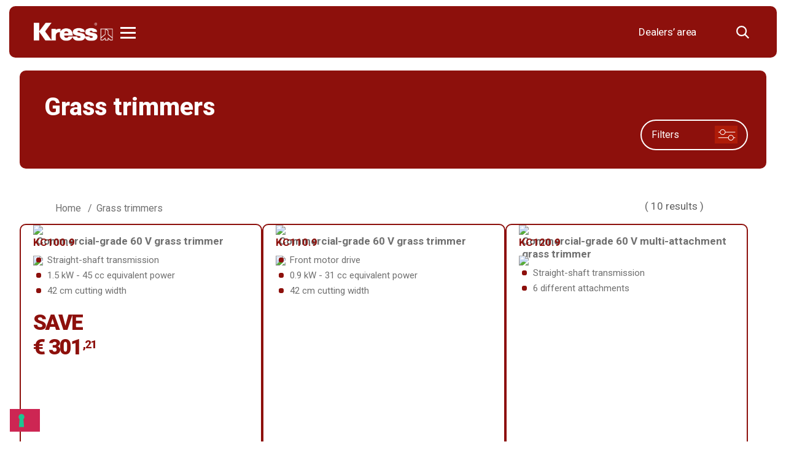

--- FILE ---
content_type: text/html; charset=UTF-8
request_url: https://www.kress.com/en-ie/grass-trimmers/
body_size: 32643
content:


<!DOCTYPE html>
<html class="no-js" lang="en-ie">

<head>

<!-- DL + consent mode -->
<script>
  window.dataLayer = window.dataLayer || [];
  function gtag() {
    dataLayer.push(arguments);
  }
  gtag("consent", "default", {
    ad_storage: "denied",
    analytics_storage: "denied",
    functionality_storage: "denied",
    personalization_storage: "denied",
    security_storage: "denied",
    wait_for_update: 2000
  });
  gtag('set', 'url_passthrough', false);
  gtag("set", "ads_data_redaction", false);
</script>
<!--End DL + consent mode -->













<!-- iubenda Cookie Solution -->
<script type="text/javascript">
var _iub = _iub || [];
_iub.csConfiguration = {"localConsentDomain":"www.kress.com","countryDetection":true,"enableUspr":true,"floatingPreferencesButtonDisplay":"bottom-right","lang":"en-GB","siteId":2664927,"whitelabel":false,"cookiePolicyId":96081866, "banner":{ "acceptButtonCaptionColor":"white","acceptButtonColor":"#0073CE","acceptButtonDisplay":true,"backgroundColor":"#000001","closeButtonRejects":true,"customizeButtonCaptionColor":"white","customizeButtonColor":"#212121","customizeButtonDisplay":true,"position":"float-top-center","rejectButtonCaptionColor":"white","rejectButtonColor":"#AAAAAAAA","rejectButtonDisplay":true,"textColor":"white" },

	callback: {
      onPreferenceExpressedOrNotNeeded: function (preference) {
        dataLayer.push({
          iubenda_ccpa_opted_out: _iub.cs.api.isCcpaOptedOut(),
        });
        if (!preference) {
          dataLayer.push({
            event: "iubenda_preference_not_needed",
          });
        } else {
          if (preference.consent === true) {
            dataLayer.push({
              event: "iubenda_consent_given",
            });
          } else if (preference.consent === false) {
            dataLayer.push({
              event: "iubenda_consent_rejected",
            });
          } else if (preference.purposes) {
            for (var purposeId in preference.purposes) {
              if (preference.purposes[purposeId]) {
                dataLayer.push({
                  event: "iubenda_consent_given_purpose_" + purposeId,
                });
              }
            }
          }
        }
      },
    },

};
</script>





















<script type="text/javascript" src="//cdn.iubenda.com/cs/iubenda_cs.js" charset="UTF-8" async></script>
<script  src="https://cdn.iubenda.com/cs/iubenda_cs.js" charset="UTF-8" async></script>

<meta charset="UTF-8">
<meta name="viewport" content="width=device-width, initial-scale=1.0, maximum-scale=1.0, user-scalable=no" >

<link rel="profile" href="https://gmpg.org/xfn/11">

<meta name='robots' content='index, follow, max-image-preview:large, max-snippet:-1, max-video-preview:-1' />
	<style>img:is([sizes="auto" i], [sizes^="auto," i]) { contain-intrinsic-size: 3000px 1500px }</style>
	<link rel="alternate" hreflang="it-it" href="https://www.kress.com/it-it/decespugliatori/" />
<link rel="alternate" hreflang="fr-fr" href="https://www.kress.com/fr-fr/coupe-bordures/" />
<link rel="alternate" hreflang="nl-nl" href="https://www.kress.com/nl-nl/grastrimmers/" />
<link rel="alternate" hreflang="de-de" href="https://www.kress.com/de-de/rasentrimmer/" />
<link rel="alternate" hreflang="en-gb" href="https://www.kress.com/en-gb/grass-trimmers/" />
<link rel="alternate" hreflang="es-es" href="https://www.kress.com/es-es/cortabordes/" />
<link rel="alternate" hreflang="en-ca" href="https://www.kress.com/en-ca/grass-trimmers2/" />
<link rel="alternate" hreflang="en-us" href="https://www.kress.com/en-us/grass-trimmers/" />
<link rel="alternate" hreflang="fr-ca" href="https://www.kress.com/fr-ca/tondeuses-a-gazon4/" />
<link rel="alternate" hreflang="fr-be" href="https://www.kress.com/fr-be/coupe-bordures/" />
<link rel="alternate" hreflang="nl-be" href="https://www.kress.com/nl-be/grastrimmers/" />
<link rel="alternate" hreflang="sv-se" href="https://www.kress.com/sv-se/grastrimmare/" />
<link rel="alternate" hreflang="es-us" href="https://www.kress.com/es-us/desbrozadoras/" />
<link rel="alternate" hreflang="en-au" href="https://www.kress.com/en-au/grass-trimmers/" />
<link rel="alternate" hreflang="da-dk" href="https://www.kress.com/da-dk/graestrimmere/" />
<link rel="alternate" hreflang="fr-ch" href="https://www.kress.com/fr-ch/coupe-bordures/" />
<link rel="alternate" hreflang="de-at" href="https://www.kress.com/de-at/rasentrimmer/" />
<link rel="alternate" hreflang="de-ch" href="https://www.kress.com/de-ch/rasentrimmer/" />
<link rel="alternate" hreflang="en-ie" href="https://www.kress.com/en-ie/grass-trimmers/" />
<link rel="alternate" hreflang="it-ch" href="https://www.kress.com/it-ch/decespugliatori/" />
<link rel="alternate" hreflang="de-lu" href="https://www.kress.com/de-lu/rasentrimmer/" />
<link rel="alternate" hreflang="fr-lu" href="https://www.kress.com/fr-lu/coupe-bordures/" />
<link rel="alternate" hreflang="pl-pl" href="https://www.kress.com/pl-pl/podkaszarki-do-trawy/" />
<link rel="alternate" hreflang="fi-fi" href="https://www.kress.com/fi-fi/ruohotrimmerit/" />
<link rel="alternate" hreflang="no-no" href="https://www.kress.com/no-no/gresstrimmere/" />
<link rel="alternate" hreflang="en-my" href="https://www.kress.com/ms/grass-trimmers2/" />
<link rel="alternate" hreflang="x-default" href="https://www.kress.com/en-gb/grass-trimmers/" />

<!-- Google Tag Manager for WordPress by gtm4wp.com -->
<script data-cfasync="false" data-pagespeed-no-defer>
	var gtm4wp_datalayer_name = "dataLayer";
	var dataLayer = dataLayer || [];
</script>
<!-- End Google Tag Manager for WordPress by gtm4wp.com -->
	<!-- This site is optimized with the Yoast SEO Premium plugin v26.5 (Yoast SEO v25.7) - https://yoast.com/wordpress/plugins/seo/ -->
	<title>Grass trimmers | Kress</title>
	<meta property="og:locale" content="en_US" />
	<meta property="og:type" content="article" />
	<meta property="og:title" content="Grass trimmers | Kress" />
	<meta property="og:url" content="https://www.kress.com/en-ie/grass-trimmers/" />
	<meta property="og:site_name" content="Kress" />
	<meta property="og:image" content="https://www.kress.com/wp-content/uploads/2024/02/logo_long.png" />
	<meta property="og:image:width" content="1200" />
	<meta property="og:image:height" content="675" />
	<meta property="og:image:type" content="image/png" />
	<meta name="twitter:card" content="summary_large_image" />
	<script type="application/ld+json" class="yoast-schema-graph">{"@context":"https://schema.org","@graph":[{"@type":"CollectionPage","@id":"https://www.kress.com/en-ie/grass-trimmers/","url":"https://www.kress.com/en-ie/grass-trimmers/","name":"Grass trimmers | Kress","isPartOf":{"@id":"https://www.kress.com/de-de/#website"},"breadcrumb":{"@id":"https://www.kress.com/en-ie/grass-trimmers/#breadcrumb"},"inLanguage":"en-IE"},{"@type":"BreadcrumbList","@id":"https://www.kress.com/en-ie/grass-trimmers/#breadcrumb","itemListElement":[{"@type":"ListItem","position":1,"name":"Home","item":"https://www.kress.com/en-ie/"},{"@type":"ListItem","position":2,"name":"Grass trimmers"}]},{"@type":"WebSite","@id":"https://www.kress.com/de-de/#website","url":"https://www.kress.com/de-de/","name":"Kress","description":"","publisher":{"@id":"https://www.kress.com/de-de/#organization"},"potentialAction":[{"@type":"SearchAction","target":{"@type":"EntryPoint","urlTemplate":"https://www.kress.com/de-de/?s={search_term_string}"},"query-input":{"@type":"PropertyValueSpecification","valueRequired":true,"valueName":"search_term_string"}}],"inLanguage":"en-IE"},{"@type":"Organization","@id":"https://www.kress.com/de-de/#organization","name":"Kress","url":"https://www.kress.com/de-de/","logo":{"@type":"ImageObject","inLanguage":"en-IE","@id":"https://www.kress.com/de-de/#/schema/logo/image/","url":"https://www.kress.com/wp-content/uploads/2024/02/logo.png","contentUrl":"https://www.kress.com/wp-content/uploads/2024/02/logo.png","width":696,"height":696,"caption":"Kress"},"image":{"@id":"https://www.kress.com/de-de/#/schema/logo/image/"}}]}</script>
	<!-- / Yoast SEO Premium plugin. -->


<link rel="alternate" type="application/rss+xml" title="Kress &raquo; Grass trimmers Category Feed" href="https://www.kress.com/en-ie/grass-trimmers/feed/" />
<script type="text/javascript">
/* <![CDATA[ */
window._wpemojiSettings = {"baseUrl":"https:\/\/s.w.org\/images\/core\/emoji\/16.0.1\/72x72\/","ext":".png","svgUrl":"https:\/\/s.w.org\/images\/core\/emoji\/16.0.1\/svg\/","svgExt":".svg","source":{"concatemoji":"https:\/\/www.kress.com\/wp-includes\/js\/wp-emoji-release.min.js?ver=6.8.2"}};
/*! This file is auto-generated */
!function(s,n){var o,i,e;function c(e){try{var t={supportTests:e,timestamp:(new Date).valueOf()};sessionStorage.setItem(o,JSON.stringify(t))}catch(e){}}function p(e,t,n){e.clearRect(0,0,e.canvas.width,e.canvas.height),e.fillText(t,0,0);var t=new Uint32Array(e.getImageData(0,0,e.canvas.width,e.canvas.height).data),a=(e.clearRect(0,0,e.canvas.width,e.canvas.height),e.fillText(n,0,0),new Uint32Array(e.getImageData(0,0,e.canvas.width,e.canvas.height).data));return t.every(function(e,t){return e===a[t]})}function u(e,t){e.clearRect(0,0,e.canvas.width,e.canvas.height),e.fillText(t,0,0);for(var n=e.getImageData(16,16,1,1),a=0;a<n.data.length;a++)if(0!==n.data[a])return!1;return!0}function f(e,t,n,a){switch(t){case"flag":return n(e,"\ud83c\udff3\ufe0f\u200d\u26a7\ufe0f","\ud83c\udff3\ufe0f\u200b\u26a7\ufe0f")?!1:!n(e,"\ud83c\udde8\ud83c\uddf6","\ud83c\udde8\u200b\ud83c\uddf6")&&!n(e,"\ud83c\udff4\udb40\udc67\udb40\udc62\udb40\udc65\udb40\udc6e\udb40\udc67\udb40\udc7f","\ud83c\udff4\u200b\udb40\udc67\u200b\udb40\udc62\u200b\udb40\udc65\u200b\udb40\udc6e\u200b\udb40\udc67\u200b\udb40\udc7f");case"emoji":return!a(e,"\ud83e\udedf")}return!1}function g(e,t,n,a){var r="undefined"!=typeof WorkerGlobalScope&&self instanceof WorkerGlobalScope?new OffscreenCanvas(300,150):s.createElement("canvas"),o=r.getContext("2d",{willReadFrequently:!0}),i=(o.textBaseline="top",o.font="600 32px Arial",{});return e.forEach(function(e){i[e]=t(o,e,n,a)}),i}function t(e){var t=s.createElement("script");t.src=e,t.defer=!0,s.head.appendChild(t)}"undefined"!=typeof Promise&&(o="wpEmojiSettingsSupports",i=["flag","emoji"],n.supports={everything:!0,everythingExceptFlag:!0},e=new Promise(function(e){s.addEventListener("DOMContentLoaded",e,{once:!0})}),new Promise(function(t){var n=function(){try{var e=JSON.parse(sessionStorage.getItem(o));if("object"==typeof e&&"number"==typeof e.timestamp&&(new Date).valueOf()<e.timestamp+604800&&"object"==typeof e.supportTests)return e.supportTests}catch(e){}return null}();if(!n){if("undefined"!=typeof Worker&&"undefined"!=typeof OffscreenCanvas&&"undefined"!=typeof URL&&URL.createObjectURL&&"undefined"!=typeof Blob)try{var e="postMessage("+g.toString()+"("+[JSON.stringify(i),f.toString(),p.toString(),u.toString()].join(",")+"));",a=new Blob([e],{type:"text/javascript"}),r=new Worker(URL.createObjectURL(a),{name:"wpTestEmojiSupports"});return void(r.onmessage=function(e){c(n=e.data),r.terminate(),t(n)})}catch(e){}c(n=g(i,f,p,u))}t(n)}).then(function(e){for(var t in e)n.supports[t]=e[t],n.supports.everything=n.supports.everything&&n.supports[t],"flag"!==t&&(n.supports.everythingExceptFlag=n.supports.everythingExceptFlag&&n.supports[t]);n.supports.everythingExceptFlag=n.supports.everythingExceptFlag&&!n.supports.flag,n.DOMReady=!1,n.readyCallback=function(){n.DOMReady=!0}}).then(function(){return e}).then(function(){var e;n.supports.everything||(n.readyCallback(),(e=n.source||{}).concatemoji?t(e.concatemoji):e.wpemoji&&e.twemoji&&(t(e.twemoji),t(e.wpemoji)))}))}((window,document),window._wpemojiSettings);
/* ]]> */
</script>
<style id='wp-emoji-styles-inline-css' type='text/css'>

	img.wp-smiley, img.emoji {
		display: inline !important;
		border: none !important;
		box-shadow: none !important;
		height: 1em !important;
		width: 1em !important;
		margin: 0 0.07em !important;
		vertical-align: -0.1em !important;
		background: none !important;
		padding: 0 !important;
	}
</style>
<link rel='stylesheet' id='wp-block-library-css' href='https://www.kress.com/wp-includes/css/dist/block-library/style.min.css?ver=6.8.2' type='text/css' media='all' />
<style id='classic-theme-styles-inline-css' type='text/css'>
/*! This file is auto-generated */
.wp-block-button__link{color:#fff;background-color:#32373c;border-radius:9999px;box-shadow:none;text-decoration:none;padding:calc(.667em + 2px) calc(1.333em + 2px);font-size:1.125em}.wp-block-file__button{background:#32373c;color:#fff;text-decoration:none}
</style>
<style id='global-styles-inline-css' type='text/css'>
:root{--wp--preset--aspect-ratio--square: 1;--wp--preset--aspect-ratio--4-3: 4/3;--wp--preset--aspect-ratio--3-4: 3/4;--wp--preset--aspect-ratio--3-2: 3/2;--wp--preset--aspect-ratio--2-3: 2/3;--wp--preset--aspect-ratio--16-9: 16/9;--wp--preset--aspect-ratio--9-16: 9/16;--wp--preset--color--black: #000000;--wp--preset--color--cyan-bluish-gray: #abb8c3;--wp--preset--color--white: #ffffff;--wp--preset--color--pale-pink: #f78da7;--wp--preset--color--vivid-red: #cf2e2e;--wp--preset--color--luminous-vivid-orange: #ff6900;--wp--preset--color--luminous-vivid-amber: #fcb900;--wp--preset--color--light-green-cyan: #7bdcb5;--wp--preset--color--vivid-green-cyan: #00d084;--wp--preset--color--pale-cyan-blue: #8ed1fc;--wp--preset--color--vivid-cyan-blue: #0693e3;--wp--preset--color--vivid-purple: #9b51e0;--wp--preset--gradient--vivid-cyan-blue-to-vivid-purple: linear-gradient(135deg,rgba(6,147,227,1) 0%,rgb(155,81,224) 100%);--wp--preset--gradient--light-green-cyan-to-vivid-green-cyan: linear-gradient(135deg,rgb(122,220,180) 0%,rgb(0,208,130) 100%);--wp--preset--gradient--luminous-vivid-amber-to-luminous-vivid-orange: linear-gradient(135deg,rgba(252,185,0,1) 0%,rgba(255,105,0,1) 100%);--wp--preset--gradient--luminous-vivid-orange-to-vivid-red: linear-gradient(135deg,rgba(255,105,0,1) 0%,rgb(207,46,46) 100%);--wp--preset--gradient--very-light-gray-to-cyan-bluish-gray: linear-gradient(135deg,rgb(238,238,238) 0%,rgb(169,184,195) 100%);--wp--preset--gradient--cool-to-warm-spectrum: linear-gradient(135deg,rgb(74,234,220) 0%,rgb(151,120,209) 20%,rgb(207,42,186) 40%,rgb(238,44,130) 60%,rgb(251,105,98) 80%,rgb(254,248,76) 100%);--wp--preset--gradient--blush-light-purple: linear-gradient(135deg,rgb(255,206,236) 0%,rgb(152,150,240) 100%);--wp--preset--gradient--blush-bordeaux: linear-gradient(135deg,rgb(254,205,165) 0%,rgb(254,45,45) 50%,rgb(107,0,62) 100%);--wp--preset--gradient--luminous-dusk: linear-gradient(135deg,rgb(255,203,112) 0%,rgb(199,81,192) 50%,rgb(65,88,208) 100%);--wp--preset--gradient--pale-ocean: linear-gradient(135deg,rgb(255,245,203) 0%,rgb(182,227,212) 50%,rgb(51,167,181) 100%);--wp--preset--gradient--electric-grass: linear-gradient(135deg,rgb(202,248,128) 0%,rgb(113,206,126) 100%);--wp--preset--gradient--midnight: linear-gradient(135deg,rgb(2,3,129) 0%,rgb(40,116,252) 100%);--wp--preset--font-size--small: 13px;--wp--preset--font-size--medium: 20px;--wp--preset--font-size--large: 36px;--wp--preset--font-size--x-large: 42px;--wp--preset--spacing--20: 0.44rem;--wp--preset--spacing--30: 0.67rem;--wp--preset--spacing--40: 1rem;--wp--preset--spacing--50: 1.5rem;--wp--preset--spacing--60: 2.25rem;--wp--preset--spacing--70: 3.38rem;--wp--preset--spacing--80: 5.06rem;--wp--preset--shadow--natural: 6px 6px 9px rgba(0, 0, 0, 0.2);--wp--preset--shadow--deep: 12px 12px 50px rgba(0, 0, 0, 0.4);--wp--preset--shadow--sharp: 6px 6px 0px rgba(0, 0, 0, 0.2);--wp--preset--shadow--outlined: 6px 6px 0px -3px rgba(255, 255, 255, 1), 6px 6px rgba(0, 0, 0, 1);--wp--preset--shadow--crisp: 6px 6px 0px rgba(0, 0, 0, 1);}:where(.is-layout-flex){gap: 0.5em;}:where(.is-layout-grid){gap: 0.5em;}body .is-layout-flex{display: flex;}.is-layout-flex{flex-wrap: wrap;align-items: center;}.is-layout-flex > :is(*, div){margin: 0;}body .is-layout-grid{display: grid;}.is-layout-grid > :is(*, div){margin: 0;}:where(.wp-block-columns.is-layout-flex){gap: 2em;}:where(.wp-block-columns.is-layout-grid){gap: 2em;}:where(.wp-block-post-template.is-layout-flex){gap: 1.25em;}:where(.wp-block-post-template.is-layout-grid){gap: 1.25em;}.has-black-color{color: var(--wp--preset--color--black) !important;}.has-cyan-bluish-gray-color{color: var(--wp--preset--color--cyan-bluish-gray) !important;}.has-white-color{color: var(--wp--preset--color--white) !important;}.has-pale-pink-color{color: var(--wp--preset--color--pale-pink) !important;}.has-vivid-red-color{color: var(--wp--preset--color--vivid-red) !important;}.has-luminous-vivid-orange-color{color: var(--wp--preset--color--luminous-vivid-orange) !important;}.has-luminous-vivid-amber-color{color: var(--wp--preset--color--luminous-vivid-amber) !important;}.has-light-green-cyan-color{color: var(--wp--preset--color--light-green-cyan) !important;}.has-vivid-green-cyan-color{color: var(--wp--preset--color--vivid-green-cyan) !important;}.has-pale-cyan-blue-color{color: var(--wp--preset--color--pale-cyan-blue) !important;}.has-vivid-cyan-blue-color{color: var(--wp--preset--color--vivid-cyan-blue) !important;}.has-vivid-purple-color{color: var(--wp--preset--color--vivid-purple) !important;}.has-black-background-color{background-color: var(--wp--preset--color--black) !important;}.has-cyan-bluish-gray-background-color{background-color: var(--wp--preset--color--cyan-bluish-gray) !important;}.has-white-background-color{background-color: var(--wp--preset--color--white) !important;}.has-pale-pink-background-color{background-color: var(--wp--preset--color--pale-pink) !important;}.has-vivid-red-background-color{background-color: var(--wp--preset--color--vivid-red) !important;}.has-luminous-vivid-orange-background-color{background-color: var(--wp--preset--color--luminous-vivid-orange) !important;}.has-luminous-vivid-amber-background-color{background-color: var(--wp--preset--color--luminous-vivid-amber) !important;}.has-light-green-cyan-background-color{background-color: var(--wp--preset--color--light-green-cyan) !important;}.has-vivid-green-cyan-background-color{background-color: var(--wp--preset--color--vivid-green-cyan) !important;}.has-pale-cyan-blue-background-color{background-color: var(--wp--preset--color--pale-cyan-blue) !important;}.has-vivid-cyan-blue-background-color{background-color: var(--wp--preset--color--vivid-cyan-blue) !important;}.has-vivid-purple-background-color{background-color: var(--wp--preset--color--vivid-purple) !important;}.has-black-border-color{border-color: var(--wp--preset--color--black) !important;}.has-cyan-bluish-gray-border-color{border-color: var(--wp--preset--color--cyan-bluish-gray) !important;}.has-white-border-color{border-color: var(--wp--preset--color--white) !important;}.has-pale-pink-border-color{border-color: var(--wp--preset--color--pale-pink) !important;}.has-vivid-red-border-color{border-color: var(--wp--preset--color--vivid-red) !important;}.has-luminous-vivid-orange-border-color{border-color: var(--wp--preset--color--luminous-vivid-orange) !important;}.has-luminous-vivid-amber-border-color{border-color: var(--wp--preset--color--luminous-vivid-amber) !important;}.has-light-green-cyan-border-color{border-color: var(--wp--preset--color--light-green-cyan) !important;}.has-vivid-green-cyan-border-color{border-color: var(--wp--preset--color--vivid-green-cyan) !important;}.has-pale-cyan-blue-border-color{border-color: var(--wp--preset--color--pale-cyan-blue) !important;}.has-vivid-cyan-blue-border-color{border-color: var(--wp--preset--color--vivid-cyan-blue) !important;}.has-vivid-purple-border-color{border-color: var(--wp--preset--color--vivid-purple) !important;}.has-vivid-cyan-blue-to-vivid-purple-gradient-background{background: var(--wp--preset--gradient--vivid-cyan-blue-to-vivid-purple) !important;}.has-light-green-cyan-to-vivid-green-cyan-gradient-background{background: var(--wp--preset--gradient--light-green-cyan-to-vivid-green-cyan) !important;}.has-luminous-vivid-amber-to-luminous-vivid-orange-gradient-background{background: var(--wp--preset--gradient--luminous-vivid-amber-to-luminous-vivid-orange) !important;}.has-luminous-vivid-orange-to-vivid-red-gradient-background{background: var(--wp--preset--gradient--luminous-vivid-orange-to-vivid-red) !important;}.has-very-light-gray-to-cyan-bluish-gray-gradient-background{background: var(--wp--preset--gradient--very-light-gray-to-cyan-bluish-gray) !important;}.has-cool-to-warm-spectrum-gradient-background{background: var(--wp--preset--gradient--cool-to-warm-spectrum) !important;}.has-blush-light-purple-gradient-background{background: var(--wp--preset--gradient--blush-light-purple) !important;}.has-blush-bordeaux-gradient-background{background: var(--wp--preset--gradient--blush-bordeaux) !important;}.has-luminous-dusk-gradient-background{background: var(--wp--preset--gradient--luminous-dusk) !important;}.has-pale-ocean-gradient-background{background: var(--wp--preset--gradient--pale-ocean) !important;}.has-electric-grass-gradient-background{background: var(--wp--preset--gradient--electric-grass) !important;}.has-midnight-gradient-background{background: var(--wp--preset--gradient--midnight) !important;}.has-small-font-size{font-size: var(--wp--preset--font-size--small) !important;}.has-medium-font-size{font-size: var(--wp--preset--font-size--medium) !important;}.has-large-font-size{font-size: var(--wp--preset--font-size--large) !important;}.has-x-large-font-size{font-size: var(--wp--preset--font-size--x-large) !important;}
:where(.wp-block-post-template.is-layout-flex){gap: 1.25em;}:where(.wp-block-post-template.is-layout-grid){gap: 1.25em;}
:where(.wp-block-columns.is-layout-flex){gap: 2em;}:where(.wp-block-columns.is-layout-grid){gap: 2em;}
:root :where(.wp-block-pullquote){font-size: 1.5em;line-height: 1.6;}
</style>
<link rel='stylesheet' id='agile-store-locator-init-css' href='https://www.kress.com/wp-content/plugins/agile-store-locator/public/css/init.css?ver=5.0.3' type='text/css' media='all' />
<link rel='stylesheet' id='wcml-dropdown-0-css' href='//www.kress.com/wp-content/plugins/woocommerce-multilingual/templates/currency-switchers/legacy-dropdown/style.css?ver=5.5.1' type='text/css' media='all' />
<link rel='stylesheet' id='woocommerce-layout-css' href='https://www.kress.com/wp-content/plugins/woocommerce/assets/css/woocommerce-layout.css?ver=10.1.1' type='text/css' media='all' />
<link rel='stylesheet' id='woocommerce-smallscreen-css' href='https://www.kress.com/wp-content/plugins/woocommerce/assets/css/woocommerce-smallscreen.css?ver=10.1.1' type='text/css' media='only screen and (max-width: 768px)' />
<link rel='stylesheet' id='woocommerce-general-css' href='https://www.kress.com/wp-content/plugins/woocommerce/assets/css/woocommerce.css?ver=10.1.1' type='text/css' media='all' />
<style id='woocommerce-inline-inline-css' type='text/css'>
.woocommerce form .form-row .required { visibility: visible; }
</style>
<link rel='stylesheet' id='aws-pro-style-css' href='https://www.kress.com/wp-content/plugins/advanced-woo-search-pro/assets/css/common.min.css?ver=pro3.42' type='text/css' media='all' />
<link rel='stylesheet' id='wpml-legacy-horizontal-list-0-css' href='https://www.kress.com/wp-content/plugins/sitepress-multilingual-cms/templates/language-switchers/legacy-list-horizontal/style.min.css?ver=1' type='text/css' media='all' />
<style id='wpml-legacy-horizontal-list-0-inline-css' type='text/css'>
.wpml-ls-statics-footer a, .wpml-ls-statics-footer .wpml-ls-sub-menu a, .wpml-ls-statics-footer .wpml-ls-sub-menu a:link, .wpml-ls-statics-footer li:not(.wpml-ls-current-language) .wpml-ls-link, .wpml-ls-statics-footer li:not(.wpml-ls-current-language) .wpml-ls-link:link {color:#444444;background-color:#ffffff;}.wpml-ls-statics-footer .wpml-ls-sub-menu a:hover,.wpml-ls-statics-footer .wpml-ls-sub-menu a:focus, .wpml-ls-statics-footer .wpml-ls-sub-menu a:link:hover, .wpml-ls-statics-footer .wpml-ls-sub-menu a:link:focus {color:#000000;background-color:#eeeeee;}.wpml-ls-statics-footer .wpml-ls-current-language > a {color:#444444;background-color:#ffffff;}.wpml-ls-statics-footer .wpml-ls-current-language:hover>a, .wpml-ls-statics-footer .wpml-ls-current-language>a:focus {color:#000000;background-color:#eeeeee;}
</style>
<link rel='stylesheet' id='brands-styles-css' href='https://www.kress.com/wp-content/plugins/woocommerce/assets/css/brands.css?ver=10.1.1' type='text/css' media='all' />
<link rel='stylesheet' id='parent-css' href='https://www.kress.com/wp-content/themes/kress/style.css?v=2&#038;ver=6.8.2' type='text/css' media='all' />
<link rel='stylesheet' id='dearpdf-style-css' href='https://www.kress.com/wp-content/plugins/dearpdf-pro/assets/css/dearpdf.min.css?ver=2.0.71' type='text/css' media='all' />
<script type="text/javascript" id="wpml-cookie-js-extra">
/* <![CDATA[ */
var wpml_cookies = {"wp-wpml_current_language":{"value":"en-ie","expires":1,"path":"\/"}};
var wpml_cookies = {"wp-wpml_current_language":{"value":"en-ie","expires":1,"path":"\/"}};
/* ]]> */
</script>
<script type="text/javascript" src="https://www.kress.com/wp-content/plugins/sitepress-multilingual-cms/res/js/cookies/language-cookie.js?ver=476000" id="wpml-cookie-js" defer="defer" data-wp-strategy="defer"></script>
<script type="text/javascript" src="https://www.kress.com/wp-includes/js/jquery/jquery.min.js?ver=3.7.1" id="jquery-core-js"></script>
<script type="text/javascript" src="https://www.kress.com/wp-includes/js/jquery/jquery-migrate.min.js?ver=3.4.1" id="jquery-migrate-js"></script>
<script type="text/javascript" src="https://www.kress.com/wp-content/plugins/woocommerce/assets/js/jquery-blockui/jquery.blockUI.min.js?ver=2.7.0-wc.10.1.1" id="jquery-blockui-js" defer="defer" data-wp-strategy="defer"></script>
<script type="text/javascript" id="wc-add-to-cart-js-extra">
/* <![CDATA[ */
var wc_add_to_cart_params = {"ajax_url":"\/wp-admin\/admin-ajax.php?lang=en-ie","wc_ajax_url":"\/en-ie\/?wc-ajax=%%endpoint%%","i18n_view_cart":"View cart","cart_url":"https:\/\/www.kress.com\/en-ie\/","is_cart":"","cart_redirect_after_add":"no"};
/* ]]> */
</script>
<script type="text/javascript" src="https://www.kress.com/wp-content/plugins/woocommerce/assets/js/frontend/add-to-cart.min.js?ver=10.1.1" id="wc-add-to-cart-js" defer="defer" data-wp-strategy="defer"></script>
<script type="text/javascript" src="https://www.kress.com/wp-content/plugins/woocommerce/assets/js/js-cookie/js.cookie.min.js?ver=2.1.4-wc.10.1.1" id="js-cookie-js" defer="defer" data-wp-strategy="defer"></script>
<script type="text/javascript" id="woocommerce-js-extra">
/* <![CDATA[ */
var woocommerce_params = {"ajax_url":"\/wp-admin\/admin-ajax.php?lang=en-ie","wc_ajax_url":"\/en-ie\/?wc-ajax=%%endpoint%%","i18n_password_show":"Show password","i18n_password_hide":"Hide password"};
/* ]]> */
</script>
<script type="text/javascript" src="https://www.kress.com/wp-content/plugins/woocommerce/assets/js/frontend/woocommerce.min.js?ver=10.1.1" id="woocommerce-js" defer="defer" data-wp-strategy="defer"></script>
<link rel="https://api.w.org/" href="https://www.kress.com/en-ie/wp-json/" /><link rel="alternate" title="JSON" type="application/json" href="https://www.kress.com/en-ie/wp-json/wp/v2/product_cat/43355" /><link rel="EditURI" type="application/rsd+xml" title="RSD" href="https://www.kress.com/xmlrpc.php?rsd" />

<meta name="generator" content="WPML ver:4.7.6 stt:83,81,79,74,71,73,75,67,76,85,82,86,69,80,84,66,88,89,62,77,68,91,70,78,92,72;" />

<!-- Google Tag Manager for WordPress by gtm4wp.com -->
<!-- GTM Container placement set to automatic -->
<script data-cfasync="false" data-pagespeed-no-defer type="text/javascript">
	var dataLayer_content = {"pageTitle":"Grass trimmers | Kress","pagePostType":false,"pagePostType2":"tax-","pageCategory":[]};
	dataLayer.push( dataLayer_content );
</script>
<script data-cfasync="false" data-pagespeed-no-defer type="text/javascript">
(function(w,d,s,l,i){w[l]=w[l]||[];w[l].push({'gtm.start':
new Date().getTime(),event:'gtm.js'});var f=d.getElementsByTagName(s)[0],
j=d.createElement(s),dl=l!='dataLayer'?'&l='+l:'';j.async=true;j.src=
'//www.googletagmanager.com/gtm.js?id='+i+dl;f.parentNode.insertBefore(j,f);
})(window,document,'script','dataLayer','GTM-P5V3S9J');
</script>
<!-- End Google Tag Manager for WordPress by gtm4wp.com -->	<noscript><style>.woocommerce-product-gallery{ opacity: 1 !important; }</style></noscript>
	<script data-cfasync="false"> var dearPdfLocation = "https://www.kress.com/wp-content/plugins/dearpdf-pro/assets/"; var dearpdfWPGlobal = {"text":{"blank":""},"viewerType":"flipbook","is3D":true,"pageScale":"auto","height":"auto","mobileViewerType":"auto","backgroundColor":"transparent","backgroundImage":"","showDownloadControl":true,"sideMenuOverlay":true,"readDirection":"ltr","disableRange":false,"has3DCover":true,"enableSound":true,"color3DCover":"#777","controlsPosition":"bottom","rangeChunkSize":"524288","maxTextureSize":"3200","pageMode":"auto","singlePageMode":"auto","pdfVersion":"default","autoPDFLinktoViewer":false,"attachmentLightbox":"true","duration":"800","paddingLeft":"15","paddingRight":"15","paddingTop":"20","paddingBottom":"20","moreControls":"download,pageMode,startPage,endPage,sound","hideControls":""};</script>	<script>document.documentElement.className = document.documentElement.className.replace( 'no-js', 'js' );</script>
	
<link rel="preconnect" href="https://fonts.googleapis.com">
<link rel="preconnect" href="https://fonts.gstatic.com" crossorigin>
<link href="https://fonts.googleapis.com/css?family=Roboto:300,400,700,800,900" rel="stylesheet">

<script src="https://code.jquery.com/jquery-3.6.0.min.js" integrity="sha256-/xUj+3OJU5yExlq6GSYGSHk7tPXikynS7ogEvDej/m4=" crossorigin="anonymous"></script>

<link rel='stylesheet' type='text/css' href='https://www.kress.com/wp-content/themes/kress/custom/custom-bootstrap.css'>
<link rel='stylesheet' type='text/css' href='https://www.kress.com/wp-content/themes/kress/custom/custom-header_new.css'>
<link rel='stylesheet' type='text/css' href='https://www.kress.com/wp-content/themes/kress/custom/custom-general.css'>
<link rel='stylesheet' type='text/css' href='https://www.kress.com/wp-content/themes/kress/custom/custom-footer.css'>
<link rel='stylesheet' type='text/css' href='https://www.kress.com/wp-content/themes/kress/custom/custom-store.css'>
<link rel='stylesheet' type='text/css' href='https://www.kress.com/wp-content/themes/kress/custom/custom-woocommerce.css'>
<link rel='stylesheet' type='text/css' href='https://www.kress.com/wp-content/themes/kress/custom/my-custom-store.css'>
<link rel='stylesheet' type='text/css' href='https://www.kress.com/wp-content/themes/kress/custom/my-custom-store-1.css'>
<link rel='stylesheet' type='text/css' href='https://www.kress.com/wp-content/themes/kress/custom/custom-blog.css'>
<link rel='stylesheet' type='text/css' href='https://www.kress.com/wp-content/themes/kress/custom/custom-calculator.css'>
<link rel='stylesheet' type='text/css' href='https://www.kress.com/wp-content/themes/kress/custom/custom-new-menu-1.css'>
<link rel='stylesheet' type='text/css' href='https://www.kress.com/wp-content/themes/kress/custom/touchTouch.css'>

<link rel='stylesheet' type='text/css' href='https://www.kress.com/wp-content/themes/kress/custom/slick-theme.css'>
<link rel='stylesheet' type='text/css' href='https://www.kress.com/wp-content/themes/kress/custom/slick.css'>
<script type="text/javascript" src="//cdn.jsdelivr.net/npm/slick-carousel@1.8.1/slick/slick.min.js"></script>

<link rel='stylesheet' type='text/css' href='https://www.kress.com/wp-content/themes/kress/custom/responsive-13.css'>
<link rel='stylesheet' type='text/css' href='https://www.kress.com/wp-content/themes/kress/custom/responsive-new-menu-6.css'>
<link rel='stylesheet' type='text/css' href='https://www.kress.com/wp-content/themes/kress/custom/custom-blog-responsive-1.css'>


<link rel="stylesheet" type="text/css" href='https://www.kress.com/wp-content/themes/kress/custom/storelocator.css'>
<link rel='stylesheet' type='text/css' href='https://cdnjs.cloudflare.com/ajax/libs/font-awesome/6.6.0/css/all.min.css'>

<link href="https://unpkg.com/aos@2.3.1/dist/aos.css" rel="stylesheet">
<script src="https://unpkg.com/aos@2.3.1/dist/aos.js"></script>
<script>
jQuery(document).ready( function() {
	AOS.init({
		duration: 1000,
	});
});
</script>

<link rel="apple-touch-icon" sizes="57x57" href="/favicon/apple-icon-57x57.png">
<link rel="apple-touch-icon" sizes="60x60" href="/favicon/apple-icon-60x60.png">
<link rel="apple-touch-icon" sizes="72x72" href="/favicon/apple-icon-72x72.png">
<link rel="apple-touch-icon" sizes="76x76" href="/favicon/apple-icon-76x76.png">
<link rel="apple-touch-icon" sizes="114x114" href="/favicon/apple-icon-114x114.png">
<link rel="apple-touch-icon" sizes="120x120" href="/favicon/apple-icon-120x120.png">
<link rel="apple-touch-icon" sizes="144x144" href="/favicon/apple-icon-144x144.png">
<link rel="apple-touch-icon" sizes="152x152" href="/favicon/apple-icon-152x152.png">
<link rel="apple-touch-icon" sizes="180x180" href="/favicon/apple-icon-180x180.png">
<link rel="icon" type="image/png" sizes="192x192"  href="/favicon/android-icon-192x192.png">
<link rel="icon" type="image/png" sizes="32x32" href="/favicon/favicon-32x32.png">
<link rel="icon" type="image/png" sizes="96x96" href="/favicon/favicon-96x96.png">
<link rel="icon" type="image/png" sizes="16x16" href="/favicon/favicon-16x16.png">
<link rel="manifest" href="/favicon/manifest.json">
<meta name="msapplication-TileColor" content="#ffffff">
<meta name="msapplication-TileImage" content="/favicon/ms-icon-144x144.png">
<meta name="theme-color" content="#ffffff">
<script>
jQuery(document).ready( function() {
	jQuery(function () {
	  jQuery(".wpcf7-form-control-wrap[data-name='brands-carried'] .wpcf7-select").change(function() {
	    var val =jQuery(this).val();
	    if(val.indexOf("Other") >= 0) {
	        jQuery(".row.hide-input").show();
	    }
	    else {
	        jQuery(".row.hide-input").hide();
	    }
	  });
	});

	jQuery("input[value='Other']").click(function() {
		 jQuery(".row.hide-input").toggle();
	});
});
</script>

<script>
jQuery(document).ready( function() {
	jQuery('.wpcf7-numbers-only').keyup(function () {
	    this.value = this.value.replace(/[^0-9\.]/g,'');
	});
});
</script>

<script>
jQuery(document).ready( function() {

	jQuery('p').each(function() {
	  var str = jQuery(this).html();
	  str = str.replace('m3/h', 'm<sup>3<\/sup>/h');
	  jQuery(this).html(str);
	});

	jQuery('p').each(function() {
	  var str = jQuery(this).html();
	  str = str.replace('RTKn', 'RTK<sup>n<\/sup>');
	  jQuery(this).html(str);
	});

	jQuery('a').each(function() {
	  var str01 = jQuery(this).html();
	  str01 = str01.replace('RTKn', 'RTK<sup>n<\/sup>');
	  jQuery(this).html(str01);
	});

	jQuery('a').each(function() {
	  var str01 = jQuery(this).html();
	  str01 = str01.replace('m3/h', 'm<sup>3<\/sup>/h');
	  jQuery(this).html(str01);
	});

	jQuery('h2').each(function() {
	  var str02 = jQuery(this).html();
	  str02 = str02.replace('RTKn', 'RTK<sup>n<\/sup>');
	  jQuery(this).html(str02);
	});

	jQuery('h2').each(function() {
	  var str02 = jQuery(this).html();
	  str02 = str02.replace('m3/h', 'm<sup>3<\/sup>/h');
	  jQuery(this).html(str02);
	});

	jQuery('span').each(function() {
	  var str03 = jQuery(this).html();
	  str03 = str03.replace('RTKn', 'RTK<sup>n<\/sup>');
	  jQuery(this).html(str03);
	});

	jQuery('span').each(function() {
	  var str03 = jQuery(this).html();
	  str03 = str03.replace('m3/h', 'm<sup>3<\/sup>/h');
	  jQuery(this).html(str03);
	});

	jQuery('h3').each(function() {
	  var str04 = jQuery(this).html();
	  str04 = str04.replace('RTKn', 'RTK<sup>n<\/sup>');
	  jQuery(this).html(str04);
	});

	jQuery('h3').each(function() {
	  var str04 = jQuery(this).html();
	  str04 = str04.replace('m3/h', 'm<sup>3<\/sup>/h');
	  jQuery(this).html(str04);
	});

	jQuery('h4').each(function() {
	  var str05 = jQuery(this).html();
	  str05 = str05.replace('RTKn', 'RTK<sup>n<\/sup>');
	  jQuery(this).html(str05);
	});

	jQuery('h4').each(function() {
	  var str05 = jQuery(this).html();
	  str05 = str05.replace('m3/h', 'm<sup>3<\/sup>/h');
	  jQuery(this).html(str05);
	});

	jQuery('p').each(function() {
	  var str = jQuery(this).html();
	  str = str.replace('CO2', 'CO<sub>2<\/sub>');
	  jQuery(this).html(str);
	});

	jQuery('h2').each(function() {
	  var str = jQuery(this).html();
	  str = str.replace('CO2', 'CO<sub>2<\/sub>');
	  jQuery(this).html(str);
	});

	jQuery('td').each(function() {
	  var str = jQuery(this).html();
	  str = str.replace('CO2', 'CO<sub>2<\/sub>');
	  jQuery(this).html(str);
	});

	jQuery('td').each(function() {
	  var str = jQuery(this).html();
	  str = str.replace('m3/h', 'm3/h', 'm<sup>3<\/sup>/h');
	  jQuery(this).html(str);
	});

});
</script>

<script>
	jQuery(document).ready( function() {
		//console.log('attivo');
		jQuery("p .open-popup").click(function() {
			console.log('click');
			jQuery('#popup.background-popup-simple').fadeToggle();
		});
		jQuery(".background-popup-simple .close-popup").click(function() {
			jQuery('#popup.background-popup-simple').fadeToggle();
		});
	});
</script>



<script>
	jQuery(document).ready( function() {
		jQuery(".aws-search-form").submit(function (e) {
			//stop submitting the form to see the disabled button effect
            e.preventDefault();
		});

		jQuery("#search-button").click(function() {
			jQuery(".aws-search-form").submit(function (e) {
				//stop submitting the form to see the disabled button effect
	            e.preventDefault();
			});
		});
	});
</script>






</head>

	<body class="archive tax-product_cat term-grass-trimmers term-43355 wp-custom-logo wp-theme-kress theme-kress woocommerce woocommerce-page woocommerce-no-js has-no-pagination not-showing-comments hide-avatars footer-top-hidden reduced-spacing">
		
<!-- GTM Container placement set to automatic -->
<!-- Google Tag Manager (noscript) -->
				<noscript><iframe src="https://www.googletagmanager.com/ns.html?id=GTM-P5V3S9J" height="0" width="0" style="display:none;visibility:hidden" aria-hidden="true"></iframe></noscript>
<!-- End Google Tag Manager (noscript) -->
<header id="site-header" class="header-footer-group">

<div class="header-inner section-inner">

    <div class="header-titles-wrapper padding-vertical-head">
        <div class="header-titles">
            <div class="site-logo faux-heading"><a href="https://www.kress.com/en-ie/" class="custom-logo-link" rel="home"><img width="185" height="43" src="https://www.kress.com/wp-content/uploads/2024/02/cropped-kress_logo@2x.png" class="custom-logo" alt="Kress" decoding="async" /></a><span class="screen-reader-text">Kress</span></div>        </div>
        <div>
            <div class="toggle-menu">
                <div class="hamburger-icon" id="icon">
                    <div class="icon-1" id="a"></div>
                    <div class="icon-2" id="b"></div>
                    <div class="icon-3" id="c"></div>
                    <div class="clear"></div>
                </div>
            </div>
        </div><!-- .header-titles -->

    </div><!-- .header-titles-wrapper -->




    <div class="action-user padding-vertical-head">				
        <ul class="display-lang">
                        <li><a href="https://eudp.kresspartner.com/login/third-party" target="_blank" class="button-li-menu" style="background:none !important">Dealers’ area</a></li>
                        <li id="people-button"><img src="https://www.kress.com/wp-content/uploads/custom/user.svg" /></li>
            <li id="search-button"><img src="https://www.kress.com/wp-content/uploads/custom/lences.svg" /></li>
            
        </ul>
    </div>


    <div class="menu-mobile">
        <div>
            <div>

                <ul class="menu primo-livello first-component">

                    <li id="menu_01" class="menu-item menu-item-type-custom menu-item-object-custom menu-item-has-children">
                        <span class="open-secondo-livello">Robotic lawn mowers</span>
                                                
                        <ul class="sub-menu secondo-livello second-component">

                            <a href="javascript:goBack1()" class="back-menu-secondo"><img src="https://www.kress.com/wp-content/uploads/custom/back.png" /></a>
                            
                            <li class="menu-item menu-item-type-custom menu-item-object-custom">
                                <a href="https://www.kress.com/en-ie/rtkn-without-boundary-wire/">RTK<sup>n</sup> technology</a>
                            </li>
                            <li class="menu-item menu-item-type-custom menu-item-object-custom ">
                                <a href="https://www.kress.com/en-ie/business-solution-for-robotic-mower/">Business solutions</a>
                            </li>
                                                          <li class="menu-item menu-item-type-custom menu-item-object-custom separatedlevel">
                                <a href="https://www.kress.com/en-ie/golf-course/">Golf courses</a>
                              </li>
                                                                                                                        <li class="menu-item menu-item-type-custom menu-item-object-custom">

                                                                     <a href="https://www.kress.com/en-ie/robotic-lawn-mowers/" title="Robotic lawn mowers">Robotic lawn mowers</a> 
                                                                </li>
                                                                                                                            <li class="menu-item menu-item-type-custom menu-item-object-custom">

                                                                     <a href="https://www.kress.com/en-ie/accessories-for-robotic-lawn-mowers/" title="Accessories for robotic lawn mowers">Accessories for robotic lawn mowers</a> 
                                                                </li>
                                                                                        

                            <img class="icon-logo-menu" src="https://www.kress.com/wp-content/uploads/custom/logo-sub-menu.png" />
                        </ul>
                    </li>

                    <li id="menu_02" class="menu-item menu-item-type-custom menu-item-object-custom menu-item-has-children">
                        <span class="open-secondo-livello">Landscaping tools</span>
                                                <ul class="sub-menu secondo-livello">
                            <a href="javascript:goBack1()" class="back-menu-secondo"><img src="https://www.kress.com/wp-content/uploads/custom/back.png" /></a>
                            <li class="menu-item menu-item-type-custom">
                                <a href="https://www.kress.com/en-ie/8-minute-fastest-battery-charge/">CyberSystem technology</a>
                            </li>
                          
                            <li class="menu-item menu-item-type-custom separatedlevel">
                                <a href="https://www.kress.com/en-ie/business-solution-for-landscapers/">Business solutions</a>
                            </li>

                          
                          
                                        

                                                       
                                                
                                                                                                          
                                                                                
                                        <li class="menu-item menu-item-type-custom menu-item-object-custom  ">
                                       
                                           
                                                                                                <a href="https://www.kress.com/en-ie/lawn-mowers/" title="Lawn mowers">Lawn mowers</a>
                                                
                                                                                        
                                            
                                        </li>
                                                                                                                    
                                                                                                          
                                                                                
                                        <li class="menu-item menu-item-type-custom menu-item-object-custom  ">
                                       
                                           
                                                                                                <a href="https://www.kress.com/en-ie/grass-trimmers/" title="Grass trimmers">Grass trimmers</a>
                                                
                                                                                        
                                            
                                        </li>
                                                                                                                    
                                                                                
                                                                                                          
                                                                                
                                        <li class="menu-item menu-item-type-custom menu-item-object-custom  ">
                                       
                                           
                                                                                                <a href="https://www.kress.com/en-ie/hedge-trimmers/" title="Hedge trimmers">Hedge trimmers</a>
                                                
                                                                                        
                                            
                                        </li>
                                                                                                                    
                                                                                                          
                                                                                
                                        <li class="menu-item menu-item-type-custom menu-item-object-custom  ">
                                       
                                           
                                                                                                <a href="https://www.kress.com/en-ie/chainsaws/" title="Chainsaws">Chainsaws</a>
                                                
                                                                                        
                                            
                                        </li>
                                                                                                                    
                                                                                                          
                                                                                
                                        <li class="menu-item menu-item-type-custom menu-item-object-custom  ">
                                       
                                           
                                                                                                <a href="https://www.kress.com/en-ie/leaf-blowers/" title="Leaf blowers">Leaf blowers</a>
                                                
                                                                                        
                                            
                                        </li>
                                                                                                                    
                                                                                
                                                                                
                                                                                                          
                                       

                                        <li class="menu-item menu-item-type-custom menu-item-object-custom">
                                                                                            <span id="open-menu_1" class="open-terzo-livello" rel="sub_menu_1">Batteries and chargers</span>
                                                                                        <ul id="sub_menu_1" class="sub-menu terzo-livello third-component">
                                                <a href="javascript:goBack2()" class="back-menu-terzo" ><img src="https://www.kress.com/wp-content/uploads/custom/back.png" /></a>

                                                                                                                                                                                                                                                                            <li class="menu-item menu-item-type-custom menu-item-object-custom">
                                                                                                                        <a href="https://www.kress.com/en-ie/cybersystem/cybersystem2/" title="CyberSystem">CyberSystem</a>

                                                                                                                    </li>
                                                                                                                                                                                                                                                                                                                                                                                                                                                <li class="menu-item menu-item-type-custom menu-item-object-custom">
                                                                                                                        <a href="https://www.kress.com/en-ie/20-v-60-v-batteries-and-chargers/60-v-batteries-and-chargers/" title="60 V batteries and chargers">60 V batteries and chargers</a>

                                                                                                                    </li>
                                                                                                                                                                                                                                                                                                                                                                                                                                                <li class="menu-item menu-item-type-custom menu-item-object-custom">
                                                                                                                        <a href="https://www.kress.com/en-ie/20-v-60-v-batteries-and-chargers/20-v-batteries-and-chargers/" title="20 V batteries and chargers">20 V batteries and chargers</a>

                                                                                                                    </li>
                                                                                                                                                                                                                                                                                                                                                                                                                                                <li class="menu-item menu-item-type-custom menu-item-object-custom">
                                                                                                                        <a href="https://www.kress.com/en-ie/batteries-and-chargers/accessories-for-batteries-and-chargers/" title="Accessories for batteries and chargers">Accessories for batteries and chargers</a>

                                                                                                                    </li>
                                                                                                                                                                                                                    
                                                <img class="icon-logo-menu" src="https://www.kress.com/wp-content/uploads/custom/logo-sub-menu.png" />
                                            </ul>
                                        </li>
                                                                                                                    
                                                                                                          
                                       

                                        <li class="menu-item menu-item-type-custom menu-item-object-custom">
                                                                                            <span id="open-menu_2" class="open-terzo-livello" rel="sub_menu_2">Accessories</span>
                                                                                        <ul id="sub_menu_2" class="sub-menu terzo-livello third-component">
                                                <a href="javascript:goBack2()" class="back-menu-terzo" ><img src="https://www.kress.com/wp-content/uploads/custom/back.png" /></a>

                                                                                                                                                                                                                                                                            <li class="menu-item menu-item-type-custom menu-item-object-custom">
                                                                                                                        <a href="https://www.kress.com/en-ie/accessories/accessories-for-lawn-mowers/" title="Accessories for lawn mowers">Accessories for lawn mowers</a>

                                                                                                                    </li>
                                                                                                                                                                                                                                                                                                                                                                                                                                                <li class="menu-item menu-item-type-custom menu-item-object-custom">
                                                                                                                        <a href="https://www.kress.com/en-ie/accessories/accessories-for-grass-trimmers/" title="Accessories for grass trimmers">Accessories for grass trimmers</a>

                                                                                                                    </li>
                                                                                                                                                                                                                                                                                                                                                                                                                                                <li class="menu-item menu-item-type-custom menu-item-object-custom">
                                                                                                                        <a href="https://www.kress.com/en-ie/accessories/accessories-for-hedge-trimmers/" title="Accessories for hedge trimmers">Accessories for hedge trimmers</a>

                                                                                                                    </li>
                                                                                                                                                                                                                                                                                                                                                                                                                                                <li class="menu-item menu-item-type-custom menu-item-object-custom">
                                                                                                                        <a href="https://www.kress.com/en-ie/accessories/accessories-for-chainsaws/" title="Accessories for chainsaws">Accessories for chainsaws</a>

                                                                                                                    </li>
                                                                                                                                                                                                                                                                                                                                                                                                                                                <li class="menu-item menu-item-type-custom menu-item-object-custom">
                                                                                                                        <a href="https://www.kress.com/en-ie/batteries-and-chargers/accessories-for-batteries-and-chargers/" title="Accessories for batteries and chargers">Accessories for batteries and chargers</a>

                                                                                                                    </li>
                                                                                                                                                                                                                    
                                                <img class="icon-logo-menu" src="https://www.kress.com/wp-content/uploads/custom/logo-sub-menu.png" />
                                            </ul>
                                        </li>
                                                                                                                    
                                                                                                          
                                                                                
                                        <li class="menu-item menu-item-type-custom menu-item-object-custom  separatedleveltop">
                                       
                                           
                                                                                                <a href="https://www.kress.com/en-ie/60-v-commercial/" title="60 V Commercial">60 V Commercial</a>
                                                
                                                                                        
                                            
                                        </li>
                                                                                                                    
                                                                                                          
                                                                                
                                        <li class="menu-item menu-item-type-custom menu-item-object-custom  ">
                                       
                                           
                                                                                                <a href="https://www.kress.com/en-ie/60-v-professional/" title="60 V Professional">60 V Professional</a>
                                                
                                                                                        
                                            
                                        </li>
                                                                                                                    
                                                                                                          
                                                                                
                                        <li class="menu-item menu-item-type-custom menu-item-object-custom  ">
                                       
                                           
                                                                                                <a href="https://www.kress.com/en-ie/40-v-range/" title="40 V range">40 V range</a>
                                                
                                                                                        
                                            
                                        </li>
                                                                                                                          
                            

                            <img class="icon-logo-menu" src="https://www.kress.com/wp-content/uploads/custom/logo-sub-menu.png" />
                        </ul>
                    </li>

                   
                 
                    <li class="last-li menu-item menu-item-type-custom menu-item-object-custom">
                        <a href="https://www.kress.com/en-ie/conversion-bulletin/">The Conversion Bulletin</a>
                    </li>
                    

                    <li class=" menu-item menu-item-type-custom menu-item-object-custom">
                        <a href="https://www.kress.com/en-ie/product-registration/">Register your product</a>
                    </li>

                    
                    
                        <li class=" menu-item menu-item-type-custom menu-item-object-custom">
                            <a href="https://www.kress.com/en-ie/deals-and-promotions/">Deals and promotions</a>
                        </li>
                    

                  
                    
                    
                    <li id="dealer-locator" class="menu-item menu-item-type-post_type menu-item-object-page">
                        <a href="https://www.kress.com/en-ie/store-locator/">Dealer locator</a>
                    </li>
                    <!--<li class="menu-item menu-item-type-post_type menu-item-object-page">
                        <a href="https://www.kress.com/en-ie/product-registration/">Support</a>
                    </li>-->
                    <!--<li class="menu-item menu-item-type-custom menu-item-object-custom">
                        <a href="#">Learn & discover</a>
                    </li>-->
                    
                                                                <li class="last-li menu-item menu-item-type-custom menu-item-object-custom">
                          <a href="https://www.kress.com/en-ie/become-a-dealer/">Become a dealer</a>
                      </li>
                                          
                    <img class="icon-logo-menu" src="https://www.kress.com/wp-content/uploads/custom/logo-sub-menu.png" />
                </ul>





            </div>
        </div>
    </div>

</div><!-- .header-inner -->


</header><!-- #site-header -->



<!----------------POPUP SEARCH HEADER------------------>
<script>
jQuery(document).ready(function() {

    jQuery('.open-secondo-livello').removeClass('active');
    jQuery('.open-terzo-livello').removeClass('active');
    jQuery(".open-sublang").click(function() {
        jQuery('.subopen-lang').slideToggle();
        jQuery('.header--nav .box-language .open-sublang .fa').toggleClass('rotate-180');
    });


    jQuery("#search-button").click(function() {
        jQuery('#search-background').show();
        jQuery('body').addClass('overflow-hidden');
    });

    jQuery(".popup-search .fas").click(function() {
        jQuery('#search-background').hide();
        jQuery('body').removeClass('overflow-hidden');
    });

    jQuery("#menu_01 .open-secondo-livello").click(function() {
        jQuery('.open-secondo-livello').removeClass('active');
        jQuery('#menu_01 .open-secondo-livello').addClass('active');
        jQuery('#menu_02 .sub-menu.secondo-livello').hide();
        jQuery('#menu_03 .sub-menu.secondo-livello').hide();
        jQuery('#menu_deals .sub-menu.secondo-livello').hide();
        jQuery('#menu_01 .sub-menu.secondo-livello').fadeToggle();
    });

    jQuery("#menu_02 .open-secondo-livello").click(function() {
        jQuery('.open-secondo-livello').removeClass('active');
        jQuery('#menu_02 .open-secondo-livello').addClass('active');
        jQuery('#menu_01 .sub-menu.secondo-livello').hide();
        jQuery('#menu_03 .sub-menu.secondo-livello').hide();
        jQuery('#menu_deals .sub-menu.secondo-livello').hide();
        jQuery('#menu_02 .sub-menu.secondo-livello').fadeToggle();
    });

    jQuery("#menu_03 .open-secondo-livello").click(function() {
        jQuery('.open-secondo-livello').removeClass('active');
        jQuery('#menu_03 .open-secondo-livello').addClass('active');
        jQuery('#menu_01 .sub-menu.secondo-livello').hide();
        jQuery('#menu_02 .sub-menu.secondo-livello').hide();
        jQuery('#menu_deals .sub-menu.secondo-livello').hide();
        jQuery('#menu_03 .sub-menu.secondo-livello').fadeToggle();
    });

    jQuery("#menu_deals .open-secondo-livello").click(function() {
        jQuery('.open-secondo-livello').removeClass('active');
        jQuery('#menu_deals .open-secondo-livello').addClass('active');
        jQuery('#menu_01 .sub-menu.secondo-livello').hide();
        jQuery('#menu_02 .sub-menu.secondo-livello').hide();
        jQuery('#menu_03 .sub-menu.secondo-livello').hide();
        jQuery('#menu_deals .sub-menu.secondo-livello').fadeToggle();
    });

    jQuery("#dealer-locator").click(function() {
        jQuery('#menu_01 .sub-menu.secondo-livello').hide();
        jQuery('#menu_02 .sub-menu.secondo-livello').hide();
        jQuery('#menu_03 .sub-menu.secondo-livello').hide();
        jQuery('#menu_deals .sub-menu.secondo-livello').hide();
        jQuery('.menu-mobile').hide();
    });

    jQuery(".open-terzo-livello").click(function() {
        jQuery('#menu_02 .sub-menu.terzo-livello').hide();
        var SubMenuTerzo = jQuery(this).attr('rel');
        jQuery('.open-terzo-livello').removeClass('active');
        jQuery(this).addClass('active');
        jQuery('#'+SubMenuTerzo).fadeToggle();
    });

});



var icon = document.getElementById("icon");
var icon1 = jQuery("#a");
var icon2 = jQuery("#b");
var icon3 = jQuery("#c");
var nav = document.querySelector('.menu-mobile');
var blue = document.getElementById("blue");

icon.addEventListener('click', function() {
    icon1.toggleClass('a');
    icon2.toggleClass('c');
    icon3.toggleClass('b');
    jQuery('.open-secondo-livello').removeClass('active');
    jQuery('.open-terzo-livello').removeClass('active');
    jQuery('.sub-menu').hide();
    if (jQuery(window).width() < 495) {
        jQuery('body').toggleClass('overflow-hidden');
        jQuery('.menu-mobile').slideToggle();
    }
    else {
        jQuery('.menu-mobile').fadeToggle();
    }
});

document.addEventListener('click', function(event) {
    var $div = jQuery(event.target);
    if (!nav.contains(event.target) && !icon.contains(event.target) && jQuery('.menu-mobile').is(':visible') ) {
        icon1.removeClass('a');
        icon2.removeClass('c');
        icon3.removeClass('b');
        jQuery('.open-secondo-livello').removeClass('active');
        jQuery('.open-terzo-livello').removeClass('active');
        jQuery('.sub-menu').hide();
        jQuery('.menu-mobile').hide();
    }
});


var prevScrollpos = window.pageYOffset;
window.onscroll = function() {
    var currentScrollPos = window.pageYOffset;
    if (prevScrollpos < currentScrollPos || currentScrollPos < 50) {
        document.querySelector("#site-header").classList.remove("pinned");
    } else if (prevScrollpos > currentScrollPos  && currentScrollPos > 150) {
        document.querySelector("#site-header").classList.add("pinned");
    }
    prevScrollpos = currentScrollPos;
};

function goBack1 () {
    widthDev = jQuery(window).width() +150;
    jQuery('#menu_01 .sub-menu.secondo-livello, #menu_02 .sub-menu.secondo-livello, #menu_03 .sub-menu.secondo-livello').animate(
        { opacity: "0",
            left: "-="+widthDev
        }, 500,  function() {
        jQuery(this).hide();

        if (jQuery(window).width() < 495) {
            jQuery(this).css("left", "10px");
        }
        else {
            jQuery(this).css("left", "-10px");
        }
        jQuery(this).css("opacity", "1");
    });
}

function goBack2 () {
    widthDev = jQuery(window).width() +150;
    jQuery('#menu_01 .sub-menu.terzo-livello, #menu_02 .sub-menu.terzo-livello, #menu_03 .sub-menu.terzo-livello').animate(
        { opacity: "0",
            left: "-="+widthDev
        }, 500,  function() {
        jQuery(this).hide();
        if (jQuery(window).width() < 495) {
            jQuery(this).css("left", "10px");
        }
        else {
            jQuery(this).css("left", "-10px");
        }
        jQuery(this).css("opacity", "1");
    });

}

</script>
<link rel='stylesheet' type='text/css' href='https://www.kress.com/wp-content/themes/kress/custom/listing-01_new.css'>

<!--------------------------------------->
<!------------DATI STRUTTURA------------->
<div itemscope itemtype="https://schema.org/ItemList" style="display: none;">

<div itemprop="itemListElement" itemscope itemtype="https://schema.org/Product">
	<meta itemprop="name" content="" />
	<meta itemprop="description" content="" />
	<meta itemprop="category" content="Grass trimmers" />
	<div itemprop="brand" itemtype="https://schema.org/Brand" itemscope>
		<meta itemprop="name" content="Kress" />
	</div>
	<meta itemprop="sku" content="" />
	<meta itemprop="gtin14" content="" />
</div>
<div itemprop="itemListElement" itemscope itemtype="https://schema.org/Product">
	<meta itemprop="name" content="" />
	<meta itemprop="description" content="" />
	<meta itemprop="category" content="Grass trimmers" />
	<div itemprop="brand" itemtype="https://schema.org/Brand" itemscope>
		<meta itemprop="name" content="Kress" />
	</div>
	<meta itemprop="sku" content="" />
	<meta itemprop="gtin14" content="" />
</div>
<div itemprop="itemListElement" itemscope itemtype="https://schema.org/Product">
	<meta itemprop="name" content="" />
	<meta itemprop="description" content="" />
	<meta itemprop="category" content="Grass trimmers" />
	<div itemprop="brand" itemtype="https://schema.org/Brand" itemscope>
		<meta itemprop="name" content="Kress" />
	</div>
	<meta itemprop="sku" content="" />
	<meta itemprop="gtin14" content="" />
</div>
<div itemprop="itemListElement" itemscope itemtype="https://schema.org/Product">
	<meta itemprop="name" content="" />
	<meta itemprop="description" content="" />
	<meta itemprop="category" content="Grass trimmers" />
	<div itemprop="brand" itemtype="https://schema.org/Brand" itemscope>
		<meta itemprop="name" content="Kress" />
	</div>
	<meta itemprop="sku" content="" />
	<meta itemprop="gtin14" content="" />
</div>
<div itemprop="itemListElement" itemscope itemtype="https://schema.org/Product">
	<meta itemprop="name" content="" />
	<meta itemprop="description" content="" />
	<meta itemprop="category" content="Grass trimmers" />
	<div itemprop="brand" itemtype="https://schema.org/Brand" itemscope>
		<meta itemprop="name" content="Kress" />
	</div>
	<meta itemprop="sku" content="" />
	<meta itemprop="gtin14" content="" />
</div>
<div itemprop="itemListElement" itemscope itemtype="https://schema.org/Product">
	<meta itemprop="name" content="" />
	<meta itemprop="description" content="" />
	<meta itemprop="category" content="Grass trimmers" />
	<div itemprop="brand" itemtype="https://schema.org/Brand" itemscope>
		<meta itemprop="name" content="Kress" />
	</div>
	<meta itemprop="sku" content="" />
	<meta itemprop="gtin14" content="" />
</div>
<div itemprop="itemListElement" itemscope itemtype="https://schema.org/Product">
	<meta itemprop="name" content="" />
	<meta itemprop="description" content="" />
	<meta itemprop="category" content="Grass trimmers" />
	<div itemprop="brand" itemtype="https://schema.org/Brand" itemscope>
		<meta itemprop="name" content="Kress" />
	</div>
	<meta itemprop="sku" content="" />
	<meta itemprop="gtin14" content="" />
</div>
<div itemprop="itemListElement" itemscope itemtype="https://schema.org/Product">
	<meta itemprop="name" content="" />
	<meta itemprop="description" content="" />
	<meta itemprop="category" content="Grass trimmers" />
	<div itemprop="brand" itemtype="https://schema.org/Brand" itemscope>
		<meta itemprop="name" content="Kress" />
	</div>
	<meta itemprop="sku" content="" />
	<meta itemprop="gtin14" content="" />
</div>
<div itemprop="itemListElement" itemscope itemtype="https://schema.org/Product">
	<meta itemprop="name" content="" />
	<meta itemprop="description" content="" />
	<meta itemprop="category" content="Grass trimmers" />
	<div itemprop="brand" itemtype="https://schema.org/Brand" itemscope>
		<meta itemprop="name" content="Kress" />
	</div>
	<meta itemprop="sku" content="" />
	<meta itemprop="gtin14" content="" />
</div>
</div>

<ol itemscope itemtype="https://schema.org/BreadcrumbList" style="display: none;">
	<li itemprop="itemListElement" itemscope
      itemtype="https://schema.org/ListItem">
    <a itemprop="item" href="https://www.kress.com/">
        <span itemprop="name">Home</span></a>
    <meta itemprop="position" content="1" />
	</li>
›
  	<li itemprop="itemListElement" itemscope
      itemtype="https://schema.org/ListItem">
    <a itemscope itemtype="https://schema.org/WebPage"
       itemprop="item" itemid="https://www.kress.com/en-ie/grass-trimmers/"
       href="https://www.kress.com/en-ie/grass-trimmers/">
      <span itemprop="name">Grass trimmers</span></a>
    <meta itemprop="position" content="2" />
	</li>
</ol>
<!------------DATI STRUTTURA------------->
<!--------------------------------------->

<section id="site-content" class="margin-top-80 shop-sottocategoria newtemplatekress">
	<div class="post-inner">
		<div class="entry-content section-inner">
         
         
            <section class="section-bkg changebkgmobile pmobile p-70-a malign-end align-end end firstsection"  data-bkgmobile="https://storage.onpage.it/c96770f9ad947e309d6e1feb2d23f4942d0360ee/Powercapsule+Truck+2_Image_minify.png?download=1" style="background-image:url('https://storage.onpage.it/bc4c459a4e5f134953b2047a83d825cff35bb7fd/Powercapsule+Truck+2_Image_minify.png?download=1')">
                <div class="row dflex align-end between malign-end" style="position:relative">
                    <div class="col-sm-5" style="height: auto;">
                        <h3 class="white" style="margin:0 0 40px">
                            Grass trimmers                        </h3> 
                                            </div>
                    <div style="height:auto">
                                                <div class="filter-mobile" style="display:block">
                            <div class="button-filter-sidebar">
                                <span>Filters</span>
                                <img src="https://www.kress.com/wp-content/uploads/custom/button-filter_new.png" />
                            </div>
                        </div>
                    
                    </div>
                </div>
            </section>
            
                        <section class="section-bkg malign-end align-end end" style="aspect-ratio: 0!important;padding:0;margin:0;overflow:visible;min-height:0 !important">
                <div class="box-sidebar-mobile">
                    <div class="item-sidebar custom-check">
                        <a id="closeFilter"><i class="fa-solid fa-xmark"></i></a>
                        <p class="title-item-filter">Platform</p>
                        <ul>
                            <li>
                                <input type="checkbox" id="CyberSystem" name="CyberSystem" value="1">
                                <label for="CyberSystem">60 V Commercial</label>
                            </li>
                            <li>
                                <input type="checkbox" id="60V" name="60V" value="2">
                                <label for="60V">60 V Professional</label>
                            </li>
                            <li>
                                <input type="checkbox" id="40V" name="40V" value="3">
                                <label for="40V">40 V range</label>
                            </li>
                        </ul>
                    </div>
                </div>
            </section>
                        <div class="row bredcrumbs">

                <div class="col-md-12 padding-breadcrumbs">
                    <div class="main-box-breadcrumbs">
                        <div class="col-md-8" style="padding:0">
                            <ul>
                                <li>Home</li>
                                                                                                    <li>
                                        Grass trimmers                                    </li>
                                                            </ul>
                        </div>
                        <div class="col-md-4 text-right" style="padding:0">
                                                            ( 
                                    <span id="totCount">10</span>
                                    results                                )
                                                    </div>
                    </div>
                </div>
            </div>
            
     
            <section class="related-product">
                    <div class="row">
                        <div class="container">
                            <div class="row position-relative margin-bottom-70">
            
                                <div class="col-md-12 content-listing no-padding-top">
                                                                                                              
                                   
                                                                                                           
                                    
                                                                                   
                                                <div class="col-md-4 items-listing pdp-commercial  ">
                                                    <a href="https://www.kress.com/en-ie/commercial-grade-60-v-grass-trimmer-kc100-9/" class="item-img-listing">
                                                        <div class="box-sku">
                                                            <h4 class="sku-code">KC100.9</h4>
                                                        </div>
                                                        <div class="logowrap">
                                                                                                                            <img src="https://storage.onpage.it/0d23150602f51d1f22c4e90b5fd9173dd9d7efac/Logo-Kress-Commercial+55x120.png?download=1" class="logimg">
                                                                                                                                                                                </div>
                                                                                                                
                                                            
                                                            <div class="box-savekit plp-savekit" style="top: 140px;">
                                                                <p class="hugetext">
                                                                    <span>SAVE</span>
                                                                    <span>&#8364; 301<sup>,21</sup>    </span>
                                                                </p>
                                                            </div>
                                                                                                                                                                        
                                                        <img src="https://storage.onpage.it/fb9e14b840796811173ffd6970b1243226825fe0/KC100+List.png?download=1" class="kress_listing_image">
                                                        <div class="dida-info-img"> &nbsp;&nbsp;</div>
                                                    <div class="item-title-listing withfeatures">
                                                        <h3 >Commercial-grade 60 V grass trimmer</h3>
                                                                                                                        <ul class="listing_features kress-list">
                                                                                                                                
                                                                    <li>Straight-shaft transmission</li>
                                                                                                                                
                                                                    <li>1.5 kW - 45 cc equivalent power</li>
                                                                                                                                
                                                                    <li>42 cm cutting width</li>
                                                                                                                                </ul>
                                                                                                                    <div class="price-wrap">
                                                            
                                                                                                                
                                                                                                                
                                                                                                                    
                                                            <!--IMPOSTO AGGIUNTA SOMMA SOLO PER FR-FR-------->
                                                                                                                        <!--IMPOSTO AGGIUNTA SOMMA SOLO PER FR-FR-------->

                                                                                                                    


                                                            <!-------EUROPA TRANNE FR-FR------>
                                                            
                                                                <span class="price price-excl">
                                                                    &#8364;  426,55  <small>excl. VAT</small>
                                                                </span>
                                                            
                                                                                                                        <!-------EUROPA TRANNE FR-FR------>


                                                            <!-------SOLO FR-FR------>
                                                                                                                          <!-------SOLO MS----->
                                                                



                                                            
                                                                                                                        <!-- end if $discout_price == "" && $now_only == "" -->
                                                            
                                                        



                                                            <!-------EUROPA TRANNE FR-FR------>
                                                                                                                            <span class="price price-incl">
                                                                                                                                                                                                                        
                                                                                &#8364; 525,00                                                                                <small>incl. VAT</small>
                                                                                                                                                                                                            </span>
                                                                                                                        <!-------EUROPA TRANNE FR-FR------>


                                                            <!-------SOLO FR-FR------>
                                                                                                         
                                                            <!-------SOLO MS----->
                                                                                                                

                                                                                                            
                                    
                                                                                                                    <div class="tool-only">Tool only</div>
                                                                                                                
                                                        </div>
                                                                                                            </div>
                                                    </a>
                                                </div>
                                    
                                                                                   
                                                <div class="col-md-4 items-listing pdp-commercial  ">
                                                    <a href="https://www.kress.com/en-ie/commercial-grade-60-v-grass-trimmer-kc110-9/" class="item-img-listing">
                                                        <div class="box-sku">
                                                            <h4 class="sku-code">KC110.9</h4>
                                                        </div>
                                                        <div class="logowrap">
                                                                                                                            <img src="https://storage.onpage.it/0d23150602f51d1f22c4e90b5fd9173dd9d7efac/Logo-Kress-Commercial+55x120+%281%29.png?download=1" class="logimg">
                                                                                                                                                                                </div>
                                                                                                                                                                                                                                
                                                        <img src="https://storage.onpage.it/f1aed1a63b0b22a7d13b86c5958dbb74afc41288/KC110.9_List.png?download=1" class="kress_listing_image">
                                                        <div class="dida-info-img"> &nbsp;&nbsp;</div>
                                                    <div class="item-title-listing withfeatures">
                                                        <h3 >Commercial-grade 60 V grass trimmer</h3>
                                                                                                                        <ul class="listing_features kress-list">
                                                                                                                                
                                                                    <li>Front motor drive</li>
                                                                                                                                
                                                                    <li>0.9 kW - 31 cc equivalent power</li>
                                                                                                                                
                                                                    <li>42 cm cutting width</li>
                                                                                                                                </ul>
                                                                                                                    <div class="price-wrap">
                                                            
                                                                                                                
                                                                                                                
                                                                                                                    
                                                            <!--IMPOSTO AGGIUNTA SOMMA SOLO PER FR-FR-------->
                                                                                                                        <!--IMPOSTO AGGIUNTA SOMMA SOLO PER FR-FR-------->

                                                                                                                    


                                                            <!-------EUROPA TRANNE FR-FR------>
                                                            
                                                                <span class="price price-excl">
                                                                    &#8364;  284,05  <small>excl. VAT</small>
                                                                </span>
                                                            
                                                                                                                        <!-------EUROPA TRANNE FR-FR------>


                                                            <!-------SOLO FR-FR------>
                                                                                                                          <!-------SOLO MS----->
                                                                



                                                            
                                                                                                                        <!-- end if $discout_price == "" && $now_only == "" -->
                                                            
                                                        



                                                            <!-------EUROPA TRANNE FR-FR------>
                                                                                                                            <span class="price price-incl">
                                                                                                                                                                                                                        
                                                                                &#8364; 349,00                                                                                <small>incl. VAT</small>
                                                                                                                                                                                                            </span>
                                                                                                                        <!-------EUROPA TRANNE FR-FR------>


                                                            <!-------SOLO FR-FR------>
                                                                                                         
                                                            <!-------SOLO MS----->
                                                                                                                

                                                                                                            
                                    
                                                                                                                    <div class="tool-only">Tool only</div>
                                                                                                                
                                                        </div>
                                                                                                            </div>
                                                    </a>
                                                </div>
                                    
                                                                                   
                                                <div class="col-md-4 items-listing pdp-commercial  ">
                                                    <a href="https://www.kress.com/en-ie/commercial-grade-60-v-multi-attachment-grass-trimmer-kc120-9/" class="item-img-listing">
                                                        <div class="box-sku">
                                                            <h4 class="sku-code">KC120.9</h4>
                                                        </div>
                                                        <div class="logowrap">
                                                                                                                            <img src="https://storage.onpage.it/0d23150602f51d1f22c4e90b5fd9173dd9d7efac/Logo-Kress-Commercial+55x120+%281%29+%281%29.png?download=1" class="logimg">
                                                                                                                                                                                </div>
                                                                                                                                                                                                                                
                                                        <img src="https://storage.onpage.it/436e8ac959aa97407a172dfb6efb73a2c9064c9b/KC120_list.png?download=1" class="kress_listing_image">
                                                        <div class="dida-info-img"> &nbsp;&nbsp;</div>
                                                    <div class="item-title-listing withfeatures">
                                                        <h3 >Commercial-grade 60 V multi-attachment grass trimmer</h3>
                                                                                                                        <ul class="listing_features kress-list">
                                                                                                                                
                                                                    <li>Straight-shaft transmission</li>
                                                                                                                                
                                                                    <li>6 different attachments</li>
                                                                                                                                </ul>
                                                                                                                    <div class="price-wrap">
                                                            
                                                                                                                
                                                                                                                
                                                                                                                    
                                                            <!--IMPOSTO AGGIUNTA SOMMA SOLO PER FR-FR-------->
                                                                                                                        <!--IMPOSTO AGGIUNTA SOMMA SOLO PER FR-FR-------->

                                                                                                                    


                                                            <!-------EUROPA TRANNE FR-FR------>
                                                            
                                                                <span class="price price-excl">
                                                                    &#8364;  455,05  <small>excl. VAT</small>
                                                                </span>
                                                            
                                                                                                                        <!-------EUROPA TRANNE FR-FR------>


                                                            <!-------SOLO FR-FR------>
                                                                                                                          <!-------SOLO MS----->
                                                                



                                                            
                                                                                                                        <!-- end if $discout_price == "" && $now_only == "" -->
                                                            
                                                        



                                                            <!-------EUROPA TRANNE FR-FR------>
                                                                                                                            <span class="price price-incl">
                                                                                                                                                                                                                        
                                                                                &#8364; 560,00                                                                                <small>incl. VAT</small>
                                                                                                                                                                                                            </span>
                                                                                                                        <!-------EUROPA TRANNE FR-FR------>


                                                            <!-------SOLO FR-FR------>
                                                                                                         
                                                            <!-------SOLO MS----->
                                                                                                                

                                                                                                            
                                    
                                                                                                                    <div class="tool-only">Tool only</div>
                                                                                                                
                                                        </div>
                                                                                                            </div>
                                                    </a>
                                                </div>
                                    
                                                                                   
                                                <div class="col-md-4 items-listing pdp-commercial  ">
                                                    <a href="https://www.kress.com/en-ie/commercial-grade-60-v-brush-cutter-kc170-9/" class="item-img-listing">
                                                        <div class="box-sku">
                                                            <h4 class="sku-code">KC170.9</h4>
                                                        </div>
                                                        <div class="logowrap">
                                                                                                                            <img src="https://storage.onpage.it/0d23150602f51d1f22c4e90b5fd9173dd9d7efac/Logo-Kress-Commercial+55x120+%281%29.png?download=1" class="logimg">
                                                                                                                                                                                </div>
                                                                                                                                                                                                                                
                                                        <img src="https://storage.onpage.it/54df1b52fb3c3320da8db711aeffca3887b7f51c/KC170_list.png?download=1" class="kress_listing_image">
                                                        <div class="dida-info-img"> &nbsp;&nbsp;</div>
                                                    <div class="item-title-listing withfeatures">
                                                        <h3 >Commercial-grade 60 V brush cutter</h3>
                                                                                                                        <ul class="listing_features kress-list">
                                                                                                                                
                                                                    <li>Straight-shaft transmission</li>
                                                                                                                                
                                                                    <li>1.5 kW - 45 cc equivalent power</li>
                                                                                                                                
                                                                    <li>42 cm cutting width</li>
                                                                                                                                </ul>
                                                                                                                    <div class="price-wrap">
                                                            
                                                                                                                
                                                                                                                
                                                                                                                    
                                                            <!--IMPOSTO AGGIUNTA SOMMA SOLO PER FR-FR-------->
                                                                                                                        <!--IMPOSTO AGGIUNTA SOMMA SOLO PER FR-FR-------->

                                                                                                                    


                                                            <!-------EUROPA TRANNE FR-FR------>
                                                            
                                                                <span class="price price-excl">
                                                                    &#8364;  455,05  <small>excl. VAT</small>
                                                                </span>
                                                            
                                                                                                                        <!-------EUROPA TRANNE FR-FR------>


                                                            <!-------SOLO FR-FR------>
                                                                                                                          <!-------SOLO MS----->
                                                                



                                                            
                                                                                                                        <!-- end if $discout_price == "" && $now_only == "" -->
                                                            
                                                        



                                                            <!-------EUROPA TRANNE FR-FR------>
                                                                                                                            <span class="price price-incl">
                                                                                                                                                                                                                        
                                                                                &#8364; 560,00                                                                                <small>incl. VAT</small>
                                                                                                                                                                                                            </span>
                                                                                                                        <!-------EUROPA TRANNE FR-FR------>


                                                            <!-------SOLO FR-FR------>
                                                                                                         
                                                            <!-------SOLO MS----->
                                                                                                                

                                                                                                            
                                    
                                                                                                                    <div class="tool-only">Tool only</div>
                                                                                                                
                                                        </div>
                                                                                                            </div>
                                                    </a>
                                                </div>
                                    
                                                                                   
                                                <div class="col-md-4 items-listing pdp-commercial  ">
                                                    <a href="https://www.kress.com/en-ie/commercial-grade-60-v-brush-cutter-kc111-9/" class="item-img-listing">
                                                        <div class="box-sku">
                                                            <h4 class="sku-code">KC111.9</h4>
                                                        </div>
                                                        <div class="logowrap">
                                                                                                                            <img src="https://storage.onpage.it/0d23150602f51d1f22c4e90b5fd9173dd9d7efac/Logo-Kress-Commercial+55x120+%281%29+%281%29.png?download=1" class="logimg">
                                                                                                                                                                                </div>
                                                                                                                                                                                                                                
                                                        <img src="https://storage.onpage.it/28707dd6799e0645b54c3b43c4748532e87aa765/KC111_List.png?download=1" class="kress_listing_image">
                                                        <div class="dida-info-img"> &nbsp;&nbsp;</div>
                                                    <div class="item-title-listing withfeatures">
                                                        <h3 >Commercial-grade 60 V brush cutter</h3>
                                                                                                                        <ul class="listing_features kress-list">
                                                                                                                                
                                                                    <li>Front motor drive</li>
                                                                                                                                
                                                                    <li>0.9 kW - 31 cc equivalent power</li>
                                                                                                                                
                                                                    <li>42 cm cutting width</li>
                                                                                                                                </ul>
                                                                                                                    <div class="price-wrap">
                                                            
                                                                                                                
                                                                                                                
                                                                                                                    
                                                            <!--IMPOSTO AGGIUNTA SOMMA SOLO PER FR-FR-------->
                                                                                                                        <!--IMPOSTO AGGIUNTA SOMMA SOLO PER FR-FR-------->

                                                                                                                    


                                                            <!-------EUROPA TRANNE FR-FR------>
                                                            
                                                                <span class="price price-excl">
                                                                    &#8364;  284,05  <small>excl. VAT</small>
                                                                </span>
                                                            
                                                                                                                        <!-------EUROPA TRANNE FR-FR------>


                                                            <!-------SOLO FR-FR------>
                                                                                                                          <!-------SOLO MS----->
                                                                



                                                            
                                                                                                                        <!-- end if $discout_price == "" && $now_only == "" -->
                                                            
                                                        



                                                            <!-------EUROPA TRANNE FR-FR------>
                                                                                                                            <span class="price price-incl">
                                                                                                                                                                                                                        
                                                                                &#8364; 349,00                                                                                <small>incl. VAT</small>
                                                                                                                                                                                                            </span>
                                                                                                                        <!-------EUROPA TRANNE FR-FR------>


                                                            <!-------SOLO FR-FR------>
                                                                                                         
                                                            <!-------SOLO MS----->
                                                                                                                

                                                                                                            
                                    
                                                                                                                    <div class="tool-only">Tool only</div>
                                                                                                                
                                                        </div>
                                                                                                            </div>
                                                    </a>
                                                </div>
                                    
                                                                                   
                                                <div class="col-md-4 items-listing pdp-commercial  ">
                                                    <a href="https://www.kress.com/en-ie/commercial-grade-60-v-edger-kc150-9/" class="item-img-listing">
                                                        <div class="box-sku">
                                                            <h4 class="sku-code">KC150.9</h4>
                                                        </div>
                                                        <div class="logowrap">
                                                                                                                            <img src="https://storage.onpage.it/0d23150602f51d1f22c4e90b5fd9173dd9d7efac/Logo-Kress-Commercial+55x120+%281%29+%281%29.png?download=1" class="logimg">
                                                                                                                                                                                </div>
                                                                                                                                                                                                                                
                                                        <img src="https://storage.onpage.it/4fbbe71d7d97a1c62cb919b865156930180505bc/KC150_list.png?download=1" class="kress_listing_image">
                                                        <div class="dida-info-img"> &nbsp;&nbsp;</div>
                                                    <div class="item-title-listing withfeatures">
                                                        <h3 >Commercial-grade 60 V edger</h3>
                                                                                                                        <ul class="listing_features kress-list">
                                                                                                                                
                                                                    <li>Straight-shaft transmission</li>
                                                                                                                                
                                                                    <li>4200 rpm cutting speed</li>
                                                                                                                                
                                                                    <li>20 cm cutting width</li>
                                                                                                                                </ul>
                                                                                                                    <div class="price-wrap">
                                                            
                                                                                                                
                                                                                                                
                                                                                                                    
                                                            <!--IMPOSTO AGGIUNTA SOMMA SOLO PER FR-FR-------->
                                                                                                                        <!--IMPOSTO AGGIUNTA SOMMA SOLO PER FR-FR-------->

                                                                                                                    


                                                            <!-------EUROPA TRANNE FR-FR------>
                                                            
                                                                <span class="price price-excl">
                                                                    &#8364;  407,55  <small>excl. VAT</small>
                                                                </span>
                                                            
                                                                                                                        <!-------EUROPA TRANNE FR-FR------>


                                                            <!-------SOLO FR-FR------>
                                                                                                                          <!-------SOLO MS----->
                                                                



                                                            
                                                                                                                        <!-- end if $discout_price == "" && $now_only == "" -->
                                                            
                                                        



                                                            <!-------EUROPA TRANNE FR-FR------>
                                                                                                                            <span class="price price-incl">
                                                                                                                                                                                                                        
                                                                                &#8364; 501,00                                                                                <small>incl. VAT</small>
                                                                                                                                                                                                            </span>
                                                                                                                        <!-------EUROPA TRANNE FR-FR------>


                                                            <!-------SOLO FR-FR------>
                                                                                                         
                                                            <!-------SOLO MS----->
                                                                                                                

                                                                                                            
                                    
                                                                                                                    <div class="tool-only">Tool only</div>
                                                                                                                
                                                        </div>
                                                                                                            </div>
                                                    </a>
                                                </div>
                                    
                                                                                   
                                                <div class="col-md-4 items-listing pdp-no-commercial f60_v ">
                                                    <a href="https://www.kress.com/en-ie/professional-grade-60-v-grass-trimmer-kg160e-9/" class="item-img-listing">
                                                        <div class="box-sku">
                                                            <h4 class="sku-code">KG160E.9</h4>
                                                        </div>
                                                        <div class="logowrap">
                                                                                                                            <img src="https://storage.onpage.it/1a0bc22990c4f5bb51159bfb8297687ffb6886ca/Kress+Professional%403x.png?download=1" class="logimg">
                                                                                                                                                                                </div>
                                                                                                                                                                                                                                
                                                        <img src="https://storage.onpage.it/d9209a49a605581c8d603f5ed6e59ca014673fe5/KG160E_List.png?download=1" class="kress_listing_image">
                                                        <div class="dida-info-img"> &nbsp;&nbsp;</div>
                                                    <div class="item-title-listing withfeatures">
                                                        <h3 >Professional-grade 60 V grass trimmer</h3>
                                                                                                                        <ul class="listing_features kress-list">
                                                                                                                                
                                                                    <li>Front motor drive</li>
                                                                                                                                
                                                                    <li>0.95 kW - 30 cc equivalent power</li>
                                                                                                                                
                                                                    <li>38 cm cutting width</li>
                                                                                                                                </ul>
                                                                                                                    <div class="price-wrap">
                                                            
                                                                                                                
                                                                                                                
                                                                                                                    
                                                            <!--IMPOSTO AGGIUNTA SOMMA SOLO PER FR-FR-------->
                                                                                                                        <!--IMPOSTO AGGIUNTA SOMMA SOLO PER FR-FR-------->

                                                                                                                    


                                                            <!-------EUROPA TRANNE FR-FR------>
                                                            
                                                                <span class="price price-excl">
                                                                    &#8364;  203,25  <small>excl. VAT</small>
                                                                </span>
                                                            
                                                                                                                        <!-------EUROPA TRANNE FR-FR------>


                                                            <!-------SOLO FR-FR------>
                                                                                                                          <!-------SOLO MS----->
                                                                



                                                            
                                                                                                                        <!-- end if $discout_price == "" && $now_only == "" -->
                                                            
                                                        



                                                            <!-------EUROPA TRANNE FR-FR------>
                                                                                                                            <span class="price price-incl">
                                                                                                                                                                                                                        
                                                                                &#8364; 250,00                                                                                <small>incl. VAT</small>
                                                                                                                                                                                                            </span>
                                                                                                                        <!-------EUROPA TRANNE FR-FR------>


                                                            <!-------SOLO FR-FR------>
                                                                                                         
                                                            <!-------SOLO MS----->
                                                                                                                

                                                                                                            
                                    
                                                                                                                    <div class="tool-only">Tool only</div>
                                                                                                                
                                                        </div>
                                                                                                            </div>
                                                    </a>
                                                </div>
                                    
                                                                                   
                                                <div class="col-md-4 items-listing pdp-no-commercial f60_v ">
                                                    <a href="https://www.kress.com/en-ie/professional-grade-60-v-grass-trimmer-kg161-9/" class="item-img-listing">
                                                        <div class="box-sku">
                                                            <h4 class="sku-code">KG161.9</h4>
                                                        </div>
                                                        <div class="logowrap">
                                                                                                                            <img src="https://storage.onpage.it/1a0bc22990c4f5bb51159bfb8297687ffb6886ca/Kress+Professional%403x.png?download=1" class="logimg">
                                                                                                                                                                                </div>
                                                                                                                                                                                                                                
                                                        <img src="https://storage.onpage.it/293c9521aea45c57a8a67ebd078d54034ccc112b/KG161.9.png?download=1" class="kress_listing_image">
                                                        <div class="dida-info-img"> &nbsp;&nbsp;</div>
                                                    <div class="item-title-listing withfeatures">
                                                        <h3 >Professional-grade 60 V grass trimmer</h3>
                                                                                                                        <ul class="listing_features kress-list">
                                                                                                                                
                                                                    <li>Front motor drive with carbon fiber shaft</li>
                                                                                                                                
                                                                    <li>0.95 kW - 30 cc equivalent power</li>
                                                                                                                                
                                                                    <li>41 cm cutting width</li>
                                                                                                                                </ul>
                                                                                                                    <div class="price-wrap">
                                                            
                                                                                                                
                                                                                                                
                                                                                                                    
                                                            <!--IMPOSTO AGGIUNTA SOMMA SOLO PER FR-FR-------->
                                                                                                                        <!--IMPOSTO AGGIUNTA SOMMA SOLO PER FR-FR-------->

                                                                                                                    


                                                            <!-------EUROPA TRANNE FR-FR------>
                                                            
                                                                <span class="price price-excl">
                                                                    &#8364;  243,90  <small>excl. VAT</small>
                                                                </span>
                                                            
                                                                                                                        <!-------EUROPA TRANNE FR-FR------>


                                                            <!-------SOLO FR-FR------>
                                                                                                                          <!-------SOLO MS----->
                                                                



                                                            
                                                                                                                        <!-- end if $discout_price == "" && $now_only == "" -->
                                                            
                                                        



                                                            <!-------EUROPA TRANNE FR-FR------>
                                                                                                                            <span class="price price-incl">
                                                                                                                                                                                                                        
                                                                                &#8364; 300,00                                                                                <small>incl. VAT</small>
                                                                                                                                                                                                            </span>
                                                                                                                        <!-------EUROPA TRANNE FR-FR------>


                                                            <!-------SOLO FR-FR------>
                                                                                                         
                                                            <!-------SOLO MS----->
                                                                                                                

                                                                                                            
                                    
                                                                                                                    <div class="tool-only">Tool only</div>
                                                                                                                
                                                        </div>
                                                                                                            </div>
                                                    </a>
                                                </div>
                                    
                                                                                   
                                                <div class="col-md-4 items-listing pdp-no-commercial f60_v ">
                                                    <a href="https://www.kress.com/en-ie/professional-grade-60-v-multi-attachment-grass-trimmer-kg163-9/" class="item-img-listing">
                                                        <div class="box-sku">
                                                            <h4 class="sku-code">KG163.9</h4>
                                                        </div>
                                                        <div class="logowrap">
                                                                                                                            <img src="https://storage.onpage.it/1a0bc22990c4f5bb51159bfb8297687ffb6886ca/Kress+Professional%403x.png?download=1" class="logimg">
                                                                                                                                                                                </div>
                                                                                                                                                                                                                                
                                                        <img src="https://storage.onpage.it/6423ec26cc8308a02b94d2a77ba47aac7fab5e80/KG163_list.png?download=1" class="kress_listing_image">
                                                        <div class="dida-info-img"> &nbsp;&nbsp;</div>
                                                    <div class="item-title-listing withfeatures">
                                                        <h3 >Professional-grade 60 V multi-attachment grass trimmer</h3>
                                                                                                                        <ul class="listing_features kress-list">
                                                                                                                                
                                                                    <li>Straight-shaft transimission</li>
                                                                                                                                
                                                                    <li>4 different attachments</li>
                                                                                                                                </ul>
                                                                                                                    <div class="price-wrap">
                                                            
                                                                                                                
                                                                                                                
                                                                                                                    
                                                            <!--IMPOSTO AGGIUNTA SOMMA SOLO PER FR-FR-------->
                                                                                                                        <!--IMPOSTO AGGIUNTA SOMMA SOLO PER FR-FR-------->

                                                                                                                    


                                                            <!-------EUROPA TRANNE FR-FR------>
                                                            
                                                                <span class="price price-excl">
                                                                    &#8364;  260,16  <small>excl. VAT</small>
                                                                </span>
                                                            
                                                                                                                        <!-------EUROPA TRANNE FR-FR------>


                                                            <!-------SOLO FR-FR------>
                                                                                                                          <!-------SOLO MS----->
                                                                



                                                            
                                                                                                                        <!-- end if $discout_price == "" && $now_only == "" -->
                                                            
                                                        



                                                            <!-------EUROPA TRANNE FR-FR------>
                                                                                                                            <span class="price price-incl">
                                                                                                                                                                                                                        
                                                                                &#8364; 320,00                                                                                <small>incl. VAT</small>
                                                                                                                                                                                                            </span>
                                                                                                                        <!-------EUROPA TRANNE FR-FR------>


                                                            <!-------SOLO FR-FR------>
                                                                                                         
                                                            <!-------SOLO MS----->
                                                                                                                

                                                                                                            
                                    
                                                                                                                    <div class="tool-only">Tool only</div>
                                                                                                                
                                                        </div>
                                                                                                            </div>
                                                    </a>
                                                </div>
                                    
                                                                                   
                                                <div class="col-md-4 items-listing pdp-no-commercial  f40_v">
                                                    <a href="https://www.kress.com/en-ie/40-v-grass-trimmer-kg154e-9/" class="item-img-listing">
                                                        <div class="box-sku">
                                                            <h4 class="sku-code">KG154E.9</h4>
                                                        </div>
                                                        <div class="logowrap">
                                                                                                                                                                                </div>
                                                                                                                                                                                                                                
                                                        <img src="https://storage.onpage.it/eb96cbe961e7c6d0b1dcb9149959ff2ea78d42a4/KG154E.9.png?download=1" class="kress_listing_image">
                                                        <div class="dida-info-img"> &nbsp;&nbsp;</div>
                                                    <div class="item-title-listing withfeatures">
                                                        <h3 >40 V grass trimmer</h3>
                                                                                                                        <ul class="listing_features kress-list">
                                                                                                                                
                                                                    <li>Front motor drive</li>
                                                                                                                                
                                                                    <li>38 cm cutting width</li>
                                                                                                                                
                                                                    <li>2.87 kg</li>
                                                                                                                                </ul>
                                                                                                                    <div class="price-wrap">
                                                            
                                                                                                                
                                                                                                                
                                                                                                                    
                                                            <!--IMPOSTO AGGIUNTA SOMMA SOLO PER FR-FR-------->
                                                                                                                        <!--IMPOSTO AGGIUNTA SOMMA SOLO PER FR-FR-------->

                                                                                                                    


                                                            <!-------EUROPA TRANNE FR-FR------>
                                                            
                                                                <span class="price price-excl">
                                                                    &#8364;  154,47  <small>excl. VAT</small>
                                                                </span>
                                                            
                                                                                                                        <!-------EUROPA TRANNE FR-FR------>


                                                            <!-------SOLO FR-FR------>
                                                                                                                          <!-------SOLO MS----->
                                                                



                                                            
                                                                                                                        <!-- end if $discout_price == "" && $now_only == "" -->
                                                            
                                                        



                                                            <!-------EUROPA TRANNE FR-FR------>
                                                                                                                            <span class="price price-incl">
                                                                                                                                                                                                                        
                                                                                &#8364; 190,00                                                                                <small>incl. VAT</small>
                                                                                                                                                                                                            </span>
                                                                                                                        <!-------EUROPA TRANNE FR-FR------>


                                                            <!-------SOLO FR-FR------>
                                                                                                         
                                                            <!-------SOLO MS----->
                                                                                                                

                                                                                                            
                                    
                                                                                                                    <div class="tool-only">Tool only</div>
                                                                                                                
                                                        </div>
                                                                                                            </div>
                                                    </a>
                                                </div>
                                                                    </div>
                            </div>
                        </div>
                    </div>
            </section>
  
                         
               
                <section id="store-locator">
                    <div id="store-locator-anchor" class="anchor"></div>

                    <div class="row row-column-override">
                        <div class="position-relative">
                            <div class="row" >
                                <script src="https://www.kress.com/wp-content/themes/kress/custom/js/jquery.nicescroll.min.js"></script>
<style type="text/css">
    #asl-storelocator.asl-cont .sl-main-cont .asl-panel.pol-lg-12 .asl-panel-inner{ position: relative;height: 450px;}
    body #asl-storelocator.asl-cont.asl-template-3 {--sl-font-size: 13px;--sl-title-size: 15px;--sl-btn-size: 13px;--sl-primary: #FFFFFF;--sl-infobox-color: #FFFFFF;--sl-infobox-bg: #AE0F0A;--sl-infobox-a: #FFFFFF;--sl-action-btn-color: #FFFFFF;--sl-action-btn-bg: #AE0F0A;--sl-color: #FFFFFF;--sl-list-bg: #AE0F0A;--sl-list-title: #FFFFFF;--sl-list-sub-title: #FFFFFF;--sl-highlighted: #AE0F0A;}.asl-p-cont .asl-print-btn,.asl-cont .asl-print-btn {display: none !important;}    @media(max-width:991px){
        #asl-storelocator.asl-cont .asl-panel {order: 0;}
    }
</style>
<section id="asl-storelocator" class="asl-cont asl-template-3 asl-layout-0 asl-bg-0  asl-text-1">
    <div class="asl-wrapper mb-5">
        <div class="sl-container-fluid">
                                    <div class="sl-row">
                <div class="pol-12">
                    <div class="sl-main-cont">
                        <div class="sl-row no-gutters">
                            <div id="asl-panel" class="asl-panel pol-md-6 pol-lg-5 pol-xl-4">
                                <div class="asl-overlay" id="map-loading">
                                  <div class="white"></div>
                                    <div class="sl-loading">
                                        <i class="animate-sl-spin icon-spin3"></i>
                                        Loading...                                    </div>
                                </div>
                                <div class="asl-filter-sec hide"></div>
                                <!-- list -->
                                <div class="asl-panel-inner">
                                    <div class="sl-filter-sec">
                                        <div class="asl-addr-search">
                                            <input aria-label="Search Location" value="" id="sl-main-search" type="text" class="asl-search-address form-control" placeholder="Type your ZIP code">
                                            <span class="sl-search-btn"><i title="Search" class="icon-search"></i></span>
                                        </div>  
                                    </div>
                                    <div class="asl-filter-tabs media">
                                        <div class="input-group">
                                            <ul class="sl-filt-a-list nav nav-pills" role="tablist"></ul>  
                                            <div class="input-group-append">
                                                <div class="aswth-btn hide">
                                                    <span class="aswth">
                                                        <input type="checkbox" class="aswth-input" id="aswth-id" checked>
                                                        <label for="aswth-id"></label>
                                                        <div class="aswth-text">
                                                            <div class="contentA">OPEN</div>
                                                            <div class="contentB">ALL</div>
                                                        </div>
                                                    </span>
                                                </div>
                                            </div>
                                        </div>
                                    </div>
                                    <div class="sl-main-cont-box">
                                        <div id="asl-list" class="sl-list-wrapper">
                                            <ul id="p-statelist" class="sl-list">
                                            </ul>
                                        </div>
                                    </div>
                                </div>

                                <div class="directions-cont hide">
                                    <div class="agile-modal-header">
                                        <button type="button" class="close"><span aria-hidden="true">×</span></button>
                                        <h4>Store Direction</h4>
                                    </div>
                                    <div class="rendered-directions" id="asl-rendered-dir" style="direction: ltr;"></div>
                                </div>
                            </div>
                            <div class="pol-md-6 pol-lg-7 pol-xl-8 asl-map">
                                <div class="map-image">
                                    <div id="asl-map-canv" class="asl-map-canv"></div>
                                    
                                    <div id="agile-modal-direction" class="agile-modal fade">
    <div class="agile-modal-backdrop-in"></div>
    <div class="agile-modal-dialog in">
        <div class="agile-modal-content">
            <div class="sl-form-group d-flex justify-content-between">
                <h4 >GET DIRECTIONS</h4>
                <button type="button" class="close-directions sl-close" data-dismiss="agile-modal" aria-label="Close">&times;</button>
            </div>
            <div class="sl-form-group">
                <label for="frm-lbl">From:</label>
                <input type="text" class="form-control frm-place" id="frm-lbl" placeholder="Enter a Location">
            </div>
            <div class="sl-form-group">
                <label for="to-lbl">To:</label>
                <input readonly="true" type="text"  class="directions-to form-control" id="to-lbl" placeholder="Prepopulated Destination Address">
            </div>
            <div class="sl-form-group mb-0">
                <label for="rbtn-km" class="checkbox-inline">
                    <input type="radio" name="dist-type"  id="rbtn-km" value="0"> Km                </label>
                <label for="rbtn-mile" class="checkbox-inline">
                    <input type="radio" name="dist-type" checked id="rbtn-mile" value="1"> Miles                </label>
            </div>
            <div class="sl-form-group mb-0">
                <button type="submit" class="btn btn-default btn-submit">GET DIRECTIONS</button>
            </div>
        </div>
    </div>
</div>

<div id="asl-geolocation-agile-modal" class="agile-modal fade">
  <div class="agile-modal-backdrop-in"></div>
  <div class="agile-modal-dialog in">
    <div class="agile-modal-content">
            <div class="sl-form-group d-flex justify-content-between">
        <h5>Use my location to find the closest Service Provider near me</h5>
        <button type="button" class="close-directions sl-close" data-dismiss="agile-modal" aria-label="Close">&times;</button>
      </div>
      <div class="sl-form-group text-center mb-0">
        <button type="button" id="asl-btn-geolocation" class="btn btn-block btn-default">USE LOCATION</button>
      </div>
          </div>
  </div>
</div>

<div id="asl-desc-agile-modal" class="agile-modal fade">
  <div class="agile-modal-backdrop-in"></div>
  <div class="agile-modal-dialog in">
    <div class="agile-modal-content">
      <div class="sl-row">
        <div class="pol-md-12">
          <div class="sl-form-group d-flex justify-content-between">
            <h4 class="sl-title">Description</h4>
            <button type="button" class="close-directions sl-close" data-dismiss="agile-modal" aria-label="Close">&times;</button>
          </div>
          <div class="sl-desc"></div>
        </div>
      </div>
    </div>
  </div>
</div>                                </div>
                            </div>
                        </div>
                    </div>
                </div>
            </div>
        </div> 
    </div>
    </section>
<!-- This plugin is developed by "Agile Store Locator for WordPress" https://agilestorelocator.com --><div id="popup-pin-fake" class="popuppinfake ">
    <div class="cont">
        <div class="close-popup-pin" onclick="javascript:closePopupPin()"><img
                src="https://www.kress.com/wp-content/uploads/custom/close.svg" /></div>
        <h3 style="margin: 0 0 15px;">We’re growing our dealer network.</h3>
        <p>Leave your email, and we’ll let you know when a Kress dealer opens near you.</p>
        <div class="form_store">

            <script charset="utf-8" type="text/javascript" src="//js-eu1.hsforms.net/forms/embed/v2.js"></script>
            <script>
                hbspt.forms.create({
                    region: "eu1",
                    portalId: "27107579",
                    formId: "795e281f-852f-484f-909b-7a04e135df90"
                });
            </script>

        </div>
    </div>
</div>
<script>
    window.allStores = [];

    function dataLayerMap(id){
        const store = findStoreInAllStores(id);
        if(store) {
            dataLayer.push({
                event: "map_popup",
                dealer_name: store.title,
                dealer_location: store.address
            });
        } else {
            console.log("store not found");
        }
    }

    function dataLayerList(id){
        const store = findStoreInAllStores(id);
        if(store) {
            dataLayer.push({
                event: "list_popup",
                dealer_name: store.title,
                dealer_location: store.address
            });
        } else {
            console.log("store not found");
        }
    }

    function findStoreInAllStores(searchId){
        const store = allStores.find(item => item.id_ === searchId);

        if (store) {
            return store.props_;
        } else {
            return false;
        } 
    }

    function openPopupPin() {
        jQuery('#popup-pin-fake').show();
        jQuery('body').addClass('bdmblock');
    }

    function closePopupPin() {
        jQuery('#popup-pin-fake').hide();
        jQuery('body').removeClass('bdmblock');
    }

    function asl_event_hook(_event) {
        console.log("event -> ", _event.type, ":", _event.data)
        console.log("context:", _event.context);

        if (_event.type == 'no_stores_filter') {
            console.log("event:", _event);
        }

        if (_event.type == 'no_stores') {
            // if (window.currentlySelectedStore) {
            //     var listElement = window.asl_tmpl_list_item(window.currentlySelectedStore);
            //     var list = document.getElementById('p-statelist')
            //     list.innerHTML = listElement;
            // }
        }

        if (_event.type == "select") {
            let isMapClick = false;

            if (window.event && window.event.target) {
                const target = window.event.target;
                const isImage = target.tagName.toLowerCase() === 'img';
                const isInsideMap = jQuery(target).closest('.asl-map-canvas').length > 0;

                if (isImage || isInsideMap) {
                    isMapClick = true;
                }
            }

            if (isMapClick) {
                console.log("Detected: Map Click");
                dataLayerMap(_event.data.id);
            } else {
                console.log("Detected: List Click");
                dataLayerList(_event.data.id);
            }

            var listElements = [...document.getElementById('p-statelist').children];
            console.log("list Elements", listElements);
            var present = false;
            present = listElements.find(child => {
                if (child.attributes['data-id'] && child.attributes['data-id'].nodeValue == _event.data.id)
                    return true;
            })
            if (!present) {
                var listElement = window.asl_tmpl_list_item(_event.data);
                var list = document.getElementById('p-statelist')
                list.innerHTML = listElement;
                // window.currentlySelectedStore = _event.data;

            } else {
                console.log("selected element present in list")
            }

            if (_event.data.fake == "1")
                openPopupPin();
        } else {
            // window.currentlySelectedStore = null;
        }

        if (_event.type == "unselect") {
            // window.currentlySelectedStore = null;
            closePopupPin()
        };

        if (_event.type == "init") {
        };

        if (_event.type == "load") {

            jQuery(".sl-main-cont-box").niceScroll().remove();
            jQuery(".sl-main-cont-box").niceScroll({
                emulatetouch: false,
                autohidemode: false,
                zindex: 10000,
                horizrailenabled: false,
            });
            document.querySelectorAll(".sl-filter-sec").forEach((el) => {
                if (el.previousElementSibling?.classList.contains("asl-search-title"))
                    return;
                const divTitle = document.createElement("div");
                divTitle.className = "asl-search-title";
                divTitle.textContent = "Find a dealer";
                el.parentNode.insertBefore(divTitle, el);
                const divGeolocate = document.createElement("div");
                divGeolocate.className = "asl-custom-geolocate";
                const span = document.createElement("span");
                span.textContent = "Current location";
                divGeolocate.appendChild(span);
                divGeolocate.style.cursor = "pointer";

                el.parentNode.insertBefore(divGeolocate, el.nextSibling);

                const attachClick = (node) => {
                    if (!node || node.dataset.geocodeAttached) return;
                    node.addEventListener("click", () => {
                        window.asl_view.geolocate_();
                    });
                    node.dataset.geocodeAttached = "1";
                };

                attachClick(document.getElementById("geocodeme"));
                attachClick(divGeolocate);
            });

            const inputSelector = '#sl-main-search';
            const searchInput = document.querySelector(inputSelector);


            const inputParent = searchInput ? searchInput.parentElement : null;
            const resultsContainerId = 'sl-custom-results-container';

            if (searchInput && inputParent) {
                if (window.allStores.length < window.asl_view.data_.stores_.length)
                    window.allStores = [...window.asl_view.data_.stores_];
                const allStores = window.allStores;
                console.log("Allstores:",allStores);


                inputParent.style.position = 'relative';

                searchInput.addEventListener('input', function () {

                    let resultsContainer = document.getElementById(resultsContainerId);
                    if (!resultsContainer) {
                        resultsContainer = document.createElement('div');
                        resultsContainer.id = resultsContainerId;

                        resultsContainer.style.position = 'absolute';

                        console.log(document.getElementsByClassName("pac-container")[0].children.length * 31.5 + 22)
                        resultsContainer.style.paddingTop = (document.getElementsByClassName("pac-container")[0].children.length * 31.5 + 22) + 'px';

                        resultsContainer.style.left = searchInput.offsetLeft + 'px';
                        resultsContainer.style.width = "100%";

                        resultsContainer.style.backgroundColor = '#fff';
                        resultsContainer.style.zIndex = '1000';
                        resultsContainer.style.maxHeight = '600px';
                        resultsContainer.style.overflowY = 'auto';


                        inputParent.appendChild(resultsContainer);
                    }


                    const currentValue = searchInput.value.toLowerCase();


                    if (currentValue.length === 0) {
                        resultsContainer.innerHTML = '';
                        resultsContainer.style.display = 'none';

                        return;
                    }


                    const matchingStores = allStores.filter(store => {
                        const title = store.props_.title ? store.props_.title.toLowerCase() : '';
                        const address = store.props_.address ? store.props_.address.toLowerCase() : '';
                        //const country = store.props_.address ? store.props_.address.toLowerCase() : '';
                        const postalCode = store.props_.postal_code ? store.props_.postal_code.toLowerCase() : '';

                        return title.includes(currentValue) ||
                            address.includes(currentValue) ||
                            postalCode.includes(currentValue);//() && country == '';
                    });


                    const top5Matches = matchingStores.slice(0, 5);


                    resultsContainer.innerHTML = '';
                    var pacContainer = document.getElementsByClassName("pac-container")[0];
                    setTimeout(() => {
                        if (pacContainer.style.display != "none") {

                            resultsContainer.style.paddingTop = (document.getElementsByClassName("pac-container")[0].children.length * 31.5 + 22) + 'px';
                            document.getElementsByClassName('asl-panel-inner')[0].style.minHeight = "570px";
                            resultsContainer.style.display = 'block';
                        } else {
                            resultsContainer.style.display = 'none';

                        }
                    }, 700)


                    if (top5Matches.length === 0) {

                        resultsContainer.innerHTML = '<div style="padding: 10px; color: #777;">No stores found.</div>';
                    } else {

                        top5Matches.forEach(store => {

                            const resultItem = document.createElement('div');

                            resultItem.style.padding = '5px 15px';
                            resultItem.style.height = '50px';
                            resultItem.style.borderBottom = '1px solid #eee';
                            resultItem.style.cursor = 'pointer';

                            resultItem.innerHTML = `<strong>${store.props_.title}</strong><br><small>${store.props_.address}</small>`;

                            resultItem.addEventListener('click', () => {
                                window.asl_view.prop_filter = {};
                                window.asl_view.refreshView();
                                window.asl_view.highlight(store);
                                console.log('Store object clicked:', store);
                                console.log('asl view:', window.asl_view.stores);

                                jQuery(".sl-main-cont-box").niceScroll().remove();
                                jQuery(".sl-main-cont-box").niceScroll({
                                    emulatetouch: false,
                                    autohidemode: false,
                                    zindex: 10000,
                                    horizrailenabled: false,
                                });
                                resultsContainer.style.display = 'none';

                                searchInput.value = store.props_.title;
                            });

                            resultItem.addEventListener('mouseenter', () => {
                                resultItem.style.backgroundColor = '#f9f9f9';
                            });
                            resultItem.addEventListener('mouseleave', () => {
                                resultItem.style.backgroundColor = '#fff';
                            });

                            resultsContainer.appendChild(resultItem);
                        });
                    }
                });

                document.addEventListener('click', (event) => {
                    const resultsContainer = document.getElementById(resultsContainerId);
                    if (resultsContainer &&
                        !searchInput.contains(event.target) &&
                        !resultsContainer.contains(event.target)) {
                        resultsContainer.style.display = 'none';

                    }
                });

                $(window).on('blur', function () {
                    setTimeout(() => {
                        var pacContainer = document.getElementsByClassName("pac-container")[0];
                        if (pacContainer.style.display == "none") {
                            document.getElementById(resultsContainerId).style.display = 'none';

                        }
                    }, 200)
                });
                $('#sl-main-search').on('focus', function () {
                    setTimeout(() => {
                        var pacContainer = document.getElementsByClassName("pac-container")[0];
                        if (pacContainer.style.display != "none") {
                            resultsContainer.style.paddingTop = (document.getElementsByClassName("pac-container")[0].children.length * 31.5 + 22) + 'px';
                            document.getElementById(resultsContainerId).style.display = 'block';
                        }
                    }, 700)
                });
                document.body.addEventListener("mousedown", () => {
                    setTimeout(() => {
                        var pacContainer = document.getElementsByClassName("pac-container")[0];
                        if (pacContainer.style.display == "none") {
                            document.getElementById(resultsContainerId).style.display = 'none';

                        }
                    }, 100)
                })
            } else {
                console.warn('ASL search input not found or has no parent. Check your selector:', inputSelector);
            }
        };

        if (_event.type == "search") {
            document.getElementById('sl-custom-results-container').style.display = 'none';

            jQuery(".sl-main-cont-box").niceScroll().remove();
            jQuery(".sl-main-cont-box").niceScroll({
                emulatetouch: false,
                autohidemode: false,
                zindex: 10000,
                horizrailenabled: false,
            });
        }
    }

    function waitForSelectorAll(selector, timeout = 5000) {
        return new Promise((resolve, reject) => {
            if (document.querySelectorAll(selector).length > 0)
                return resolve(document.querySelectorAll(selector));
            const obs = new MutationObserver(() => {
                const found = document.querySelectorAll(selector);
                if (found.length > 0) {
                    obs.disconnect();
                    clearTimeout(timer);
                    resolve(found);
                }
            });
            obs.observe(document.documentElement, { childList: true, subtree: true });
            const timer = setTimeout(() => {
                obs.disconnect();
                reject(new Error("Timeout waiting for selector: " + selector));
            }, timeout);
        });
    }
</script>
                            </div>
                        </div>
                    </div>
                </section>
             
    
            
                    </div>


        <script>
            var $active = 0;
            jQuery(document).ready( function() {
                jQuery(".button-filter-sidebar").click(function() {
                    jQuery('.box-sidebar-mobile').toggleClass('show');
                });
                jQuery("#closeFilter").click(function() {
                    jQuery('.box-sidebar-mobile').removeClass('show');
                });


                jQuery(".box-sidebar-mobile input[type='checkbox']").on('click',function(event){
                    if($active == jQuery(this).val()){
                        $active = 0;
                        jQuery(this).prop('checked', false );
                    }else{
                        $active = jQuery(this).val();
                        jQuery(".box-sidebar-mobile input[type='checkbox']").prop('checked', false );
                        jQuery(this).prop('checked', true );
                    }

                    jQuery('.related-product .items-listing').hide();
                    jQuery('.related-product .items-listing').removeClass('shown');
                    if($active == 0){
                        jQuery('.related-product .items-listing').show().addClass('shown');
                    }else if($active == 1){
                        jQuery('.related-product .items-listing.pdp-commercial').show().addClass('shown');
                    }else if($active == 2){
                        jQuery('.related-product .items-listing.f60_v').show().addClass('shown');;
                    }else if($active == 3){
                        jQuery('.related-product .items-listing.f40_v').show().addClass('shown');;
                    }
                    
                    let tot = jQuery('.related-product .items-listing.shown').length;
                    jQuery('#totCount').html(tot);
                    jQuery('.box-sidebar-mobile').removeClass('show');
                });

            });
        </script>

	</div>
</section>


<!------------DATA LAYER------------->
<!--------------------------------------->
<script>
	dataLayer.push({
	event: 'view_item_list',
    page_category:'32161941',
	    ecommerce: {
	      currency: " &#8364;",
	      items: [
		                                                                    {
                    id: 34438,
                    item_id: "KC100.9",
                    item_name: "Commercial-grade 60 V grass trimmer",
                    quantity: 1,
                    currency: " &#8364;",
                                        price: 525,
                                        item_list_id: '32161941',
                    item_list_name: '<? echo $catID  ?>',
                    index: 1,
                    item_category: '32161941',
                    brand: 'Kress',
                    item_brand: 'Kress',
                    item_variant: "KC100.9",
                    item_sku: "KC100.9",
                    sku: "KC100.9",
                    variant: "KC100.9",
                    google_business_vertical: "retail",
                },
               
                                			                                                                {
                    id: 42530,
                    item_id: "KC120.9",
                    item_name: "Commercial-grade 60 V multi-attachment grass trimmer",
                    quantity: 1,
                    currency: " &#8364;",
                                        price: 560,
                                        item_list_id: '32161941',
                    item_list_name: '<? echo $catID  ?>',
                    index: 1,
                    item_category: '32161941',
                    brand: 'Kress',
                    item_brand: 'Kress',
                    item_variant: "KC120.9",
                    item_sku: "KC120.9",
                    sku: "KC120.9",
                    variant: "KC120.9",
                    google_business_vertical: "retail",
                },
               
                                			                                                                {
                    id: 34494,
                    item_id: "KC170.9",
                    item_name: "Commercial-grade 60 V brush cutter",
                    quantity: 1,
                    currency: " &#8364;",
                                        price: 560,
                                        item_list_id: '32161941',
                    item_list_name: '<? echo $catID  ?>',
                    index: 1,
                    item_category: '32161941',
                    brand: 'Kress',
                    item_brand: 'Kress',
                    item_variant: "KC170.9",
                    item_sku: "KC170.9",
                    sku: "KC170.9",
                    variant: "KC170.9",
                    google_business_vertical: "retail",
                },
               
                                			                                                                {
                    id: 34466,
                    item_id: "KC150.9",
                    item_name: "Commercial-grade 60 V edger",
                    quantity: 1,
                    currency: " &#8364;",
                                        price: 501,
                                        item_list_id: '32161941',
                    item_list_name: '<? echo $catID  ?>',
                    index: 1,
                    item_category: '32161941',
                    brand: 'Kress',
                    item_brand: 'Kress',
                    item_variant: "KC150.9",
                    item_sku: "KC150.9",
                    sku: "KC150.9",
                    variant: "KC150.9",
                    google_business_vertical: "retail",
                },
               
                                			                                                                {
                    id: 35306,
                    item_id: "KG160E.9",
                    item_name: "Professional-grade 60 V grass trimmer",
                    quantity: 1,
                    currency: " &#8364;",
                                        price: 250,
                                        item_list_id: '32161941',
                    item_list_name: '<? echo $catID  ?>',
                    index: 1,
                    item_category: '32161941',
                    brand: 'Kress',
                    item_brand: 'Kress',
                    item_variant: "KG160E.9",
                    item_sku: "KG160E.9",
                    sku: "KG160E.9",
                    variant: "KG160E.9",
                    google_business_vertical: "retail",
                },
               
                                			                                                                {
                    id: 38050,
                    item_id: "KG161.9",
                    item_name: "Professional-grade 60 V grass trimmer",
                    quantity: 1,
                    currency: " &#8364;",
                                        price: 300,
                                        item_list_id: '32161941',
                    item_list_name: '<? echo $catID  ?>',
                    index: 1,
                    item_category: '32161941',
                    brand: 'Kress',
                    item_brand: 'Kress',
                    item_variant: "KG161.9",
                    item_sku: "KG161.9",
                    sku: "KG161.9",
                    variant: "KG161.9",
                    google_business_vertical: "retail",
                },
               
                                			                                                                {
                    id: 38106,
                    item_id: "KG163.9",
                    item_name: "Professional-grade 60 V multi-attachment grass trimmer",
                    quantity: 1,
                    currency: " &#8364;",
                                        price: 320,
                                        item_list_id: '32161941',
                    item_list_name: '<? echo $catID  ?>',
                    index: 1,
                    item_category: '32161941',
                    brand: 'Kress',
                    item_brand: 'Kress',
                    item_variant: "KG163.9",
                    item_sku: "KG163.9",
                    sku: "KG163.9",
                    variant: "KG163.9",
                    google_business_vertical: "retail",
                },
               
                                			                                			                                                                {
                    id: 38078,
                    item_id: "KG154E.9",
                    item_name: "40 V grass trimmer",
                    quantity: 1,
                    currency: " &#8364;",
                                        price: 190,
                                        item_list_id: '32161941',
                    item_list_name: '<? echo $catID  ?>',
                    index: 1,
                    item_category: '32161941',
                    brand: 'Kress',
                    item_brand: 'Kress',
                    item_variant: "KG154E.9",
                    item_sku: "KG154E.9",
                    sku: "KG154E.9",
                    variant: "KG154E.9",
                    google_business_vertical: "retail",
                },
               
                                				      ]
	    },

	    ecomLocation: {
	      url: '',
	      tld: '',
	      hostname: 'www.kress.com',
	      pathname: '',
	      queryString: null,
	      fragment: null,
	      protocol: 'https',
	      originPathName: ''
	    }

	});
</script>
<!------------DATA LAYER------------->
<!--------------------------------------->


<script>

    jQuery(document).ready(function(){
   
        if (jQuery(window).width() < 900) {
            jQuery('.changebkgmobile').each(function(){
                let bg = $(this).attr('data-bkgmobile');
                $(this).css('background-image', 'url("'+bg+'")');
            });

            jQuery('.changeimgmobile').each(function(){
                let bg = $(this).attr('data-bkgmobile');
                $(this).attr('src', bg);
            });

            
        }
    
       
    });


</script>




			<footer id="site-footer" class="header-footer-group">

				<div class="section-inner">

					<div class="top-footer row">
						<div class="col-md-12">
							<a href="/en-ie" class="logo-footer" >
                                
								<img src="https://www.kress.com/wp-content/uploads/custom/logo-footer.png" style="width: 130px;" />
                                
                            </a>
						</div>
					</div>

				
					<div class="footer-widgets row">

						<div id="col-01" class="col-md-1-5">
							<aside id="nav_menu" class="widget widget_nav_menu">
                                <nav class="menu-container">
<ul id="menu" class="menu">
										
<span class="title">About</span><li class="menu-item menu-item-type-post_type menu-item-object-page"><a href="/en-ie/about/">About Kress</a></li><li class="menu-item menu-item-type-post_type menu-item-object-page"><a href="/en-ie/store-locator/">Find a dealer</a></li><li class="menu-item menu-item-type-post_type menu-item-object-page"><a href="https://eudp.kresspartner.com/login/third-party">Dealer portal</a></li><li class="menu-item menu-item-type-post_type menu-item-object-page"><a href="/en-ie/contact-us/">Contact us</a></li></ul>

</nav>
<div class="box-social">
    <ul>
        <li>
            <a target="_blank" href="https://www.youtube.com/@kressuk"><i class="fab fa-youtube" aria-hidden="true"></i></a>
        </li>
      
        <li>
            <a target="_blank" href="https://www.facebook.com/kressuk"><i class="fab fa-facebook" aria-hidden="true"></i></a>
        </li>
      
        <li>
            <a target="_blank" href="https://www.instagram.com/kress_uk/"><i class="fab fa-instagram" aria-hidden="true"></i></a>
        </li>
      
    </ul>
</div>
							</aside>
						</div>

						<div id="col-02" class="col-md-1-5">
							<aside id="nav_menu" class="widget widget_nav_menu">
                                <nav class="menu-container">
<ul id="menu" class="menu">
										
<span class="title">Products</span><li class="menu-item menu-item-type-post_type menu-item-object-page"><a href="https://www.kress.com/en-ie/robotic-lawn-mowers/">Robot lawn mowers</a></li><li class="menu-item menu-item-type-post_type menu-item-object-page"><a href="https://www.kress.com/en-ie/60-v-commercial/">60 V Cybersystem</a></li><li class="menu-item menu-item-type-post_type menu-item-object-page"><a href="https://www.kress.com/en-ie/60-v-professional/">60 V Professional</a></li><li class="menu-item menu-item-type-post_type menu-item-object-page"><a href="https://www.kress.com/en-ie/40-v-range/">40 V range</a></li></ul>
</nav>							</aside>
						</div>

						<div id="col-03" class="col-md-1-5">
							<aside id="nav_menu" class="widget widget_nav_menu">
                                <nav class="menu-container">
<ul id="menu" class="menu">
										
<span class="title">Service</span><li class="menu-item menu-item-type-post_type menu-item-object-page"><a href="https://www.kress.com/en-ie/product-registration/">Product registration</a></li><li class="menu-item menu-item-type-post_type menu-item-object-page"><a href="https://www.kress.com/en-ie/warranty-statement/">Warranty statement</a></li><li class="menu-item menu-item-type-post_type menu-item-object-page"><a href="https://www.kress.com/en-ie/product-catalogue/">Product catalogue</a></li></ul>
</nav>							</aside>
						</div>

						<div id="col-04" class="col-md-1-5">
							<aside id="nav_menu" class="widget widget_nav_menu">
                                <nav class="menu-container">
<ul id="menu" class="menu">
										
<span class="title">App</span><li class="menu-item menu-item-type-post_type menu-item-object-page"><a href="https://www.kress.com/en-ie/rtkn-without-boundary-wire/#app-mission-RTK">Kress Mission RTKn</a></li><li class="menu-item menu-item-type-post_type menu-item-object-page"><a href="https://www.kress.com/en-ie/kress-mission-app">Kress Mission</a></li><li class="menu-item menu-item-type-post_type menu-item-object-page"><a href="https://www.kress.com/en-ie/8-minute-fastest-battery-charge/#commercial-app">Kress Commercial</a></li></ul>
</nav>							</aside>
						</div>

						<div id="col-05" class="col-md-1-5 col-lang">
						

							<aside id="text-2" class="widget widget_text">
								<span class="title">Languages</span>
							</aside>

							<script>
								jQuery(document).ready( function() {
                                    jQuery('#lang-menu.background-popup').hide();
									jQuery(".float-row.box-language .click-lang").click(function() {
                                   
										jQuery('#lang-menu.background-popup').fadeToggle();
										jQuery('body').addClass('overflow-hidden');
									});

									jQuery("#lang-menu.background-popup .close-popup").click(function() {
										jQuery('#lang-menu.background-popup').fadeOut();
										jQuery('body').removeClass('overflow-hidden');
									});

								});
							</script>

							<div class="float-row box-language">
								
<div class="wpml-ls-statics-shortcode_actions wpml-ls wpml-ls-legacy-list-horizontal">
	<ul><li class="wpml-ls-slot-shortcode_actions wpml-ls-item wpml-ls-item-it-it wpml-ls-first-item wpml-ls-item-legacy-list-horizontal">
				<a href="https://www.kress.com/it-it/decespugliatori/" class="wpml-ls-link">
                    <span class="wpml-ls-native" lang="it-it">Italia</span></a>
			</li><li class="wpml-ls-slot-shortcode_actions wpml-ls-item wpml-ls-item-fr-fr wpml-ls-item-legacy-list-horizontal">
				<a href="https://www.kress.com/fr-fr/coupe-bordures/" class="wpml-ls-link">
                    <span class="wpml-ls-native" lang="fr-fr">France</span></a>
			</li><li class="wpml-ls-slot-shortcode_actions wpml-ls-item wpml-ls-item-nl-nl wpml-ls-item-legacy-list-horizontal">
				<a href="https://www.kress.com/nl-nl/grastrimmers/" class="wpml-ls-link">
                    <span class="wpml-ls-native" lang="nl-nl">Nederland</span></a>
			</li><li class="wpml-ls-slot-shortcode_actions wpml-ls-item wpml-ls-item-de-de wpml-ls-item-legacy-list-horizontal">
				<a href="https://www.kress.com/de-de/rasentrimmer/" class="wpml-ls-link">
                    <span class="wpml-ls-native" lang="de-de">Deutschland</span></a>
			</li><li class="wpml-ls-slot-shortcode_actions wpml-ls-item wpml-ls-item-en-gb wpml-ls-item-legacy-list-horizontal">
				<a href="https://www.kress.com/en-gb/grass-trimmers/" class="wpml-ls-link">
                    <span class="wpml-ls-native" lang="en-gb">United Kingdom</span></a>
			</li><li class="wpml-ls-slot-shortcode_actions wpml-ls-item wpml-ls-item-es-es wpml-ls-item-legacy-list-horizontal">
				<a href="https://www.kress.com/es-es/cortabordes/" class="wpml-ls-link">
                    <span class="wpml-ls-native" lang="es-es">España</span></a>
			</li><li class="wpml-ls-slot-shortcode_actions wpml-ls-item wpml-ls-item-en-ca wpml-ls-item-legacy-list-horizontal">
				<a href="https://www.kress.com/en-ca/grass-trimmers2/" class="wpml-ls-link">
                    <span class="wpml-ls-native" lang="en-ca">Canada - English</span></a>
			</li><li class="wpml-ls-slot-shortcode_actions wpml-ls-item wpml-ls-item-en-us wpml-ls-item-legacy-list-horizontal">
				<a href="https://www.kress.com/en-us/grass-trimmers/" class="wpml-ls-link">
                    <span class="wpml-ls-native" lang="en-us">USA - English</span></a>
			</li><li class="wpml-ls-slot-shortcode_actions wpml-ls-item wpml-ls-item-fr-ca wpml-ls-item-legacy-list-horizontal">
				<a href="https://www.kress.com/fr-ca/tondeuses-a-gazon4/" class="wpml-ls-link">
                    <span class="wpml-ls-native" lang="fr-ca">Canada – Français</span></a>
			</li><li class="wpml-ls-slot-shortcode_actions wpml-ls-item wpml-ls-item-fr-be wpml-ls-item-legacy-list-horizontal">
				<a href="https://www.kress.com/fr-be/coupe-bordures/" class="wpml-ls-link">
                    <span class="wpml-ls-native" lang="fr-be">Belgique</span></a>
			</li><li class="wpml-ls-slot-shortcode_actions wpml-ls-item wpml-ls-item-nl-be wpml-ls-item-legacy-list-horizontal">
				<a href="https://www.kress.com/nl-be/grastrimmers/" class="wpml-ls-link">
                    <span class="wpml-ls-native" lang="nl-be">België</span></a>
			</li><li class="wpml-ls-slot-shortcode_actions wpml-ls-item wpml-ls-item-sv-se wpml-ls-item-legacy-list-horizontal">
				<a href="https://www.kress.com/sv-se/grastrimmare/" class="wpml-ls-link">
                    <span class="wpml-ls-native" lang="sv-se">Sverige</span></a>
			</li><li class="wpml-ls-slot-shortcode_actions wpml-ls-item wpml-ls-item-es-us wpml-ls-item-legacy-list-horizontal">
				<a href="https://www.kress.com/es-us/desbrozadoras/" class="wpml-ls-link">
                    <span class="wpml-ls-native" lang="es-us">USA - Español</span></a>
			</li><li class="wpml-ls-slot-shortcode_actions wpml-ls-item wpml-ls-item-en-au wpml-ls-item-legacy-list-horizontal">
				<a href="https://www.kress.com/en-au/grass-trimmers/" class="wpml-ls-link">
                    <span class="wpml-ls-native" lang="en-au">Australia</span></a>
			</li><li class="wpml-ls-slot-shortcode_actions wpml-ls-item wpml-ls-item-da-dk wpml-ls-item-legacy-list-horizontal">
				<a href="https://www.kress.com/da-dk/graestrimmere/" class="wpml-ls-link">
                    <span class="wpml-ls-native" lang="da-dk">Danmark</span></a>
			</li><li class="wpml-ls-slot-shortcode_actions wpml-ls-item wpml-ls-item-fr-ch wpml-ls-item-legacy-list-horizontal">
				<a href="https://www.kress.com/fr-ch/coupe-bordures/" class="wpml-ls-link">
                    <span class="wpml-ls-native" lang="fr-ch">Suisse</span></a>
			</li><li class="wpml-ls-slot-shortcode_actions wpml-ls-item wpml-ls-item-de-at wpml-ls-item-legacy-list-horizontal">
				<a href="https://www.kress.com/de-at/rasentrimmer/" class="wpml-ls-link">
                    <span class="wpml-ls-native" lang="de-at">Osterreich</span></a>
			</li><li class="wpml-ls-slot-shortcode_actions wpml-ls-item wpml-ls-item-de-ch wpml-ls-item-legacy-list-horizontal">
				<a href="https://www.kress.com/de-ch/rasentrimmer/" class="wpml-ls-link">
                    <span class="wpml-ls-native" lang="de-ch">Schweiz</span></a>
			</li><li class="wpml-ls-slot-shortcode_actions wpml-ls-item wpml-ls-item-en-ie wpml-ls-current-language wpml-ls-item-legacy-list-horizontal">
				<a href="https://www.kress.com/en-ie/grass-trimmers/" class="wpml-ls-link">
                    <span class="wpml-ls-native">Ireland</span></a>
			</li><li class="wpml-ls-slot-shortcode_actions wpml-ls-item wpml-ls-item-it-ch wpml-ls-item-legacy-list-horizontal">
				<a href="https://www.kress.com/it-ch/decespugliatori/" class="wpml-ls-link">
                    <span class="wpml-ls-native" lang="it-ch">Svizzera</span></a>
			</li><li class="wpml-ls-slot-shortcode_actions wpml-ls-item wpml-ls-item-de-lu wpml-ls-item-legacy-list-horizontal">
				<a href="https://www.kress.com/de-lu/rasentrimmer/" class="wpml-ls-link">
                    <span class="wpml-ls-native" lang="de-lu">Luxemburg</span></a>
			</li><li class="wpml-ls-slot-shortcode_actions wpml-ls-item wpml-ls-item-fr-lu wpml-ls-item-legacy-list-horizontal">
				<a href="https://www.kress.com/fr-lu/coupe-bordures/" class="wpml-ls-link">
                    <span class="wpml-ls-native" lang="fr-lu">Luxembourg</span></a>
			</li><li class="wpml-ls-slot-shortcode_actions wpml-ls-item wpml-ls-item-pl-pl wpml-ls-item-legacy-list-horizontal">
				<a href="https://www.kress.com/pl-pl/podkaszarki-do-trawy/" class="wpml-ls-link">
                    <span class="wpml-ls-native" lang="pl-pl">Polish</span></a>
			</li><li class="wpml-ls-slot-shortcode_actions wpml-ls-item wpml-ls-item-fi-fi wpml-ls-item-legacy-list-horizontal">
				<a href="https://www.kress.com/fi-fi/ruohotrimmerit/" class="wpml-ls-link">
                    <span class="wpml-ls-native" lang="fi-fi">Suomi</span></a>
			</li><li class="wpml-ls-slot-shortcode_actions wpml-ls-item wpml-ls-item-no-no wpml-ls-item-legacy-list-horizontal">
				<a href="https://www.kress.com/no-no/gresstrimmere/" class="wpml-ls-link">
                    <span class="wpml-ls-native" lang="no-no">Norge</span></a>
			</li><li class="wpml-ls-slot-shortcode_actions wpml-ls-item wpml-ls-item-ms wpml-ls-last-item wpml-ls-item-legacy-list-horizontal">
				<a href="https://www.kress.com/ms/grass-trimmers2/" class="wpml-ls-link">
                    <span class="wpml-ls-native" lang="ms">Malaysia</span></a>
			</li></ul>
</div>
								<div class="click-lang">
								</div>
							</div>
							
								<!---------------------------POPUP LINGUA---------------------------------->
								<div id="lang-menu" class="background-popup" style="display: none">
									<div class="display-table">
										<div class="display-table-cell">
											<div class="popup-lang">

												<div class="float-row col-100 header-popup">
													<div class="col-md-4">
														<div class="logo-popup">
															<img src="https://www.kress.com/wp-content/uploads/2022/04/logo-header.png" />
														</div>
													</div>

													<div class="col-md-4 col-america">
														<div class="box-lang">
															<div class="title-popup">
																Kress North America															</div>

															<!---------------------------CODICE PER WPML ORIGINALE---------------------------------->
															<div class="column-lang">
																<div class="widget widget_nav_menu">
                                                                    <div class="wpml-ls-statics-shortcode_actions wpml-ls wpml-ls-legacy-list-horizontal">
                                                                    <ul><li class="wpml-ls-slot-shortcode_actions wpml-ls-item wpml-ls-item-en-ca wpml-ls-item-legacy-list-horizontal">
                <a href="https://www.kress.com/en-ca/grass-trimmers2/" class="wpml-ls-link">
                <span class="class="wpml-ls-native" lang="en-ca">Canada - English</span></a></li> <li class="wpml-ls-slot-shortcode_actions wpml-ls-item wpml-ls-item-fr-ca wpml-ls-item-legacy-list-horizontal">
                <a href="https://www.kress.com/fr-ca/tondeuses-a-gazon4/" class="wpml-ls-link">
                <span class="class="wpml-ls-native" lang="fr-ca">Canada – Français</span></a></li> <li class="wpml-ls-slot-shortcode_actions wpml-ls-item wpml-ls-item-en-us wpml-ls-item-legacy-list-horizontal">
                <a href="https://www.kress.com/en-us/grass-trimmers/" class="wpml-ls-link">
                <span class="class="wpml-ls-native" lang="en-us">USA - English</span></a></li> <li class="wpml-ls-slot-shortcode_actions wpml-ls-item wpml-ls-item-es-us wpml-ls-item-legacy-list-horizontal">
                <a href="https://www.kress.com/es-us/desbrozadoras/" class="wpml-ls-link">
                <span class="class="wpml-ls-native" lang="es-us">USA - Español</span></a></li> </ul>                                                                    </div>
																	
																</div>
															</div>
															<!---------------------------CODICE PER WPML ORIGINALE---------------------------------->
														</div>

														<div class="box-lang box-oceania">
															<div class="title-popup">
																Kress Oceania															</div>

													
															<div class="column-lang">
																<div class="widget widget_nav_menu">
                                                                    <div class="wpml-ls-statics-shortcode_actions wpml-ls wpml-ls-legacy-list-horizontal">
                                                                        <ul><li class="wpml-ls-slot-shortcode_actions wpml-ls-item wpml-ls-item-en-au wpml-ls-item-legacy-list-horizontal">
                <a href="https://www.kress.com/en-au/grass-trimmers/" class="wpml-ls-link">
                <span class="class="wpml-ls-native" lang="en-au">Australia</span></a></li> </ul>                                                                    </div>
                                                                </div>
															</div>
														</div>

                                                        <div class="box-lang box-asia">
															<div class="title-popup">
																Kress Asia															</div>

													
															<div class="column-lang">
																<div class="widget widget_nav_menu">
                                                                    <div class="wpml-ls-statics-shortcode_actions wpml-ls wpml-ls-legacy-list-horizontal">
                                                                        <ul><li class="wpml-ls-slot-shortcode_actions wpml-ls-item wpml-ls-item-ms wpml-ls-item-legacy-list-horizontal">
                <a href="https://www.kress.com/ms/grass-trimmers2/" class="wpml-ls-link">
                <span class="class="wpml-ls-native" lang="ms">Malaysia</span></a></li> </ul>                                                                    </div>
                                                                </div>
															</div>
														</div>
													</div>

													<div class="col-md-4 col-europa">
														<div class="title-popup">
															Kress Europe														</div>

												
														<div class="column-lang">
                                                                <div class="widget widget_nav_menu">
                                                                    <div class="wpml-ls-statics-shortcode_actions wpml-ls wpml-ls-legacy-list-horizontal">
                                                                    <ul><li class="wpml-ls-slot-shortcode_actions wpml-ls-item wpml-ls-item-fr-be wpml-ls-item-legacy-list-horizontal">
                <a href="https://www.kress.com/fr-be/coupe-bordures/" class="wpml-ls-link">
                <span class="class="wpml-ls-native" lang="fr-be">Belgique</span></a></li> <li class="wpml-ls-slot-shortcode_actions wpml-ls-item wpml-ls-item-nl-be wpml-ls-item-legacy-list-horizontal">
                <a href="https://www.kress.com/nl-be/grastrimmers/" class="wpml-ls-link">
                <span class="class="wpml-ls-native" lang="nl-be">België</span></a></li> <li class="wpml-ls-slot-shortcode_actions wpml-ls-item wpml-ls-item-da-dk wpml-ls-item-legacy-list-horizontal">
                <a href="https://www.kress.com/da-dk/graestrimmere/" class="wpml-ls-link">
                <span class="class="wpml-ls-native" lang="da-dk">Danmark</span></a></li> <li class="wpml-ls-slot-shortcode_actions wpml-ls-item wpml-ls-item-de-de wpml-ls-item-legacy-list-horizontal">
                <a href="https://www.kress.com/de-de/rasentrimmer/" class="wpml-ls-link">
                <span class="class="wpml-ls-native" lang="de-de">Deutschland</span></a></li> <li class="wpml-ls-slot-shortcode_actions wpml-ls-item wpml-ls-item-es-es wpml-ls-item-legacy-list-horizontal">
                <a href="https://www.kress.com/es-es/cortabordes/" class="wpml-ls-link">
                <span class="class="wpml-ls-native" lang="es-es">España</span></a></li> <li class="wpml-ls-slot-shortcode_actions wpml-ls-item wpml-ls-item-fr-fr wpml-ls-item-legacy-list-horizontal">
                <a href="https://www.kress.com/fr-fr/coupe-bordures/" class="wpml-ls-link">
                <span class="class="wpml-ls-native" lang="fr-fr">France</span></a></li> <li class="wpml-ls-slot-shortcode_actions wpml-ls-item wpml-ls-item-en-ie wpml-ls-item-legacy-list-horizontal">
                <a href="https://www.kress.com/en-ie/grass-trimmers/" class="wpml-ls-link">
                <span class="class="wpml-ls-native" lang="en-ie">Ireland</span></a></li> <li class="wpml-ls-slot-shortcode_actions wpml-ls-item wpml-ls-item-it-it wpml-ls-item-legacy-list-horizontal">
                <a href="https://www.kress.com/it-it/decespugliatori/" class="wpml-ls-link">
                <span class="class="wpml-ls-native" lang="it-it">Italia</span></a></li> <li class="wpml-ls-slot-shortcode_actions wpml-ls-item wpml-ls-item-fr-lu wpml-ls-item-legacy-list-horizontal">
                <a href="https://www.kress.com/fr-lu/coupe-bordures/" class="wpml-ls-link">
                <span class="class="wpml-ls-native" lang="fr-lu">Luxembourg</span></a></li> <li class="wpml-ls-slot-shortcode_actions wpml-ls-item wpml-ls-item-de-lu wpml-ls-item-legacy-list-horizontal">
                <a href="https://www.kress.com/de-lu/rasentrimmer/" class="wpml-ls-link">
                <span class="class="wpml-ls-native" lang="de-lu">Luxemburg</span></a></li> <li class="wpml-ls-slot-shortcode_actions wpml-ls-item wpml-ls-item-nl-nl wpml-ls-item-legacy-list-horizontal">
                <a href="https://www.kress.com/nl-nl/grastrimmers/" class="wpml-ls-link">
                <span class="class="wpml-ls-native" lang="nl-nl">Nederland</span></a></li> <li class="wpml-ls-slot-shortcode_actions wpml-ls-item wpml-ls-item-no-no wpml-ls-item-legacy-list-horizontal">
                <a href="https://www.kress.com/no-no/gresstrimmere/" class="wpml-ls-link">
                <span class="class="wpml-ls-native" lang="no-no">Norge</span></a></li> <li class="wpml-ls-slot-shortcode_actions wpml-ls-item wpml-ls-item-de-at wpml-ls-item-legacy-list-horizontal">
                <a href="https://www.kress.com/de-at/rasentrimmer/" class="wpml-ls-link">
                <span class="class="wpml-ls-native" lang="de-at">Osterreich</span></a></li> <li class="wpml-ls-slot-shortcode_actions wpml-ls-item wpml-ls-item-pl-pl wpml-ls-item-legacy-list-horizontal">
                <a href="https://www.kress.com/pl-pl/podkaszarki-do-trawy/" class="wpml-ls-link">
                <span class="class="wpml-ls-native" lang="pl-pl">Polish</span></a></li> <li class="wpml-ls-slot-shortcode_actions wpml-ls-item wpml-ls-item-de-ch wpml-ls-item-legacy-list-horizontal">
                <a href="https://www.kress.com/de-ch/rasentrimmer/" class="wpml-ls-link">
                <span class="class="wpml-ls-native" lang="de-ch">Schweiz</span></a></li> <li class="wpml-ls-slot-shortcode_actions wpml-ls-item wpml-ls-item-fr-ch wpml-ls-item-legacy-list-horizontal">
                <a href="https://www.kress.com/fr-ch/coupe-bordures/" class="wpml-ls-link">
                <span class="class="wpml-ls-native" lang="fr-ch">Suisse</span></a></li> <li class="wpml-ls-slot-shortcode_actions wpml-ls-item wpml-ls-item-fi-fi wpml-ls-item-legacy-list-horizontal">
                <a href="https://www.kress.com/fi-fi/ruohotrimmerit/" class="wpml-ls-link">
                <span class="class="wpml-ls-native" lang="fi-fi">Suomi</span></a></li> <li class="wpml-ls-slot-shortcode_actions wpml-ls-item wpml-ls-item-sv-se wpml-ls-item-legacy-list-horizontal">
                <a href="https://www.kress.com/sv-se/grastrimmare/" class="wpml-ls-link">
                <span class="class="wpml-ls-native" lang="sv-se">Sverige</span></a></li> <li class="wpml-ls-slot-shortcode_actions wpml-ls-item wpml-ls-item-it-ch wpml-ls-item-legacy-list-horizontal">
                <a href="https://www.kress.com/it-ch/decespugliatori/" class="wpml-ls-link">
                <span class="class="wpml-ls-native" lang="it-ch">Svizzera</span></a></li> <li class="wpml-ls-slot-shortcode_actions wpml-ls-item wpml-ls-item-en-gb wpml-ls-item-legacy-list-horizontal">
                <a href="https://www.kress.com/en-gb/grass-trimmers/" class="wpml-ls-link">
                <span class="class="wpml-ls-native" lang="en-gb">United Kingdom</span></a></li> </ul>                                                                    </div>
																	
																</div>
														</div>
														
													</div>

	

													<div class="close-popup">
														<i class="fas fa-times"></i>
													</div>
												</div>



											</div>
										</div>
									</div>
								</div>
								<!---------------------------POPUP LINGUA---------------------------------->
						</div>
					</div>
	
				

				</div><!-- .section-inner -->

			</footer><!-- #site-footer -->



<script type="text/javascript">

function scrollToAnchor(id) {
  const element = document.getElementById(id);
  if (!element) return;
   const header = document.querySelector('header');  // o il selettore corretto
  const headerOffset = header ? header.offsetHeight : 100;
  const elementPosition = element.getBoundingClientRect().top + window.pageYOffset;
  const offsetPosition = elementPosition - headerOffset;

  window.scrollTo({
    top: offsetPosition,
    behavior: 'smooth'
  });
}

// esempio su click di ancore interne
document.querySelectorAll('a[href^="#"]').forEach(anchor => {
  anchor.addEventListener('click', function(e) {
    e.preventDefault();
    const id = this.getAttribute('href').substring(1);
    scrollToAnchor(id);
  });
});
</script>





<style>

.iubenda-tp-alert-btn:not([data-tp-nostyle],.iubenda-floatable-default-btn), .iubenda-tp-btn:not(.iubenda-floatable-tb-btn):not([data-tp-nostyle],.iubenda-floatable-default-btn), .iubenda-uspr-btn:not([data-tp-nostyle],.iubenda-floatable-default-btn){
        width: 34px !important;
}

</style>


			<div class="footer-credits row">

				

					<div class="col-md-12">

						<p>&copy2026 Positec Group Ltd. Kress® and Mission® are registered trademarks of the Positec Group.</p>
						<p class="link-privacy">
                            <a target="_blank" rel="nofollow" href="https://www.kress.com/en-ie/privacy-policy/">
                                Privacy Policy</a> <!--<a  target="_blank" rel="nofollow" href="#">|Accessibility</a>-->  |  <a target="_blank" rel="nofollow" href="https://www.kress.com/en-ie/cookie-policy/">Cookie Policy</a> | <a target="_blank" rel="nofollow" href="https://www.kress.com/en-ie/legal-notice/">Legal Notice</a> 
                        | <a target="_blank" href="https://www.kress.com/en-ie/modern-slavery-transparency-statement/">Modern Slavery Transparency Statement</a>  

                        | <a target="_blank" href="https://www.kress.com/en-ie/eu-data-act/">EU Data Act</a>  


                        </p>

					</div>

			

			</div><!-- .footer-credits -->

		<script type="speculationrules">
{"prefetch":[{"source":"document","where":{"and":[{"href_matches":"\/en-ie\/*"},{"not":{"href_matches":["\/wp-*.php","\/wp-admin\/*","\/wp-content\/uploads\/*","\/wp-content\/*","\/wp-content\/plugins\/*","\/wp-content\/themes\/kress\/*","\/en-ie\/*\\?(.+)"]}},{"not":{"selector_matches":"a[rel~=\"nofollow\"]"}},{"not":{"selector_matches":".no-prefetch, .no-prefetch a"}}]},"eagerness":"conservative"}]}
</script>
	<script type='text/javascript'>
		(function () {
			var c = document.body.className;
			c = c.replace(/woocommerce-no-js/, 'woocommerce-js');
			document.body.className = c;
		})();
	</script>
	
<div class="wpml-ls-statics-footer wpml-ls wpml-ls-legacy-list-horizontal">
	<ul><li class="wpml-ls-slot-footer wpml-ls-item wpml-ls-item-it-it wpml-ls-first-item wpml-ls-item-legacy-list-horizontal">
				<a href="https://www.kress.com/it-it/decespugliatori/" class="wpml-ls-link">
                                                        <img
            class="wpml-ls-flag"
            src="https://www.kress.com/wp-content/uploads/flags/it-it.png"
            alt=""
            width=18
            height=12
    /><span class="wpml-ls-native" lang="it-it">Italia</span></a>
			</li><li class="wpml-ls-slot-footer wpml-ls-item wpml-ls-item-fr-fr wpml-ls-item-legacy-list-horizontal">
				<a href="https://www.kress.com/fr-fr/coupe-bordures/" class="wpml-ls-link">
                                                        <img
            class="wpml-ls-flag"
            src="https://www.kress.com/wp-content/uploads/flags/fr-fr.png"
            alt=""
            width=18
            height=12
    /><span class="wpml-ls-native" lang="fr-fr">France</span></a>
			</li><li class="wpml-ls-slot-footer wpml-ls-item wpml-ls-item-nl-nl wpml-ls-item-legacy-list-horizontal">
				<a href="https://www.kress.com/nl-nl/grastrimmers/" class="wpml-ls-link">
                                                        <img
            class="wpml-ls-flag"
            src="https://www.kress.com/wp-content/uploads/flags/nl-nl.png"
            alt=""
            width=18
            height=12
    /><span class="wpml-ls-native" lang="nl-nl">Nederland</span></a>
			</li><li class="wpml-ls-slot-footer wpml-ls-item wpml-ls-item-de-de wpml-ls-item-legacy-list-horizontal">
				<a href="https://www.kress.com/de-de/rasentrimmer/" class="wpml-ls-link">
                                                        <img
            class="wpml-ls-flag"
            src="https://www.kress.com/wp-content/uploads/flags/de-de.png"
            alt=""
            width=18
            height=12
    /><span class="wpml-ls-native" lang="de-de">Deutschland</span></a>
			</li><li class="wpml-ls-slot-footer wpml-ls-item wpml-ls-item-en-gb wpml-ls-item-legacy-list-horizontal">
				<a href="https://www.kress.com/en-gb/grass-trimmers/" class="wpml-ls-link">
                                                        <img
            class="wpml-ls-flag"
            src="https://www.kress.com/wp-content/uploads/flags/en-en.png"
            alt=""
            width=18
            height=12
    /><span class="wpml-ls-native" lang="en-gb">United Kingdom</span></a>
			</li><li class="wpml-ls-slot-footer wpml-ls-item wpml-ls-item-es-es wpml-ls-item-legacy-list-horizontal">
				<a href="https://www.kress.com/es-es/cortabordes/" class="wpml-ls-link">
                                                        <img
            class="wpml-ls-flag"
            src="https://www.kress.com/wp-content/uploads/flags/es-es.png"
            alt=""
            width=18
            height=12
    /><span class="wpml-ls-native" lang="es-es">España</span></a>
			</li><li class="wpml-ls-slot-footer wpml-ls-item wpml-ls-item-en-ca wpml-ls-item-legacy-list-horizontal">
				<a href="https://www.kress.com/en-ca/grass-trimmers2/" class="wpml-ls-link">
                                                        <img
            class="wpml-ls-flag"
            src="https://www.kress.com/wp-content/uploads/flags/en-ca.png"
            alt=""
            width=18
            height=12
    /><span class="wpml-ls-native" lang="en-ca">Canada - English</span></a>
			</li><li class="wpml-ls-slot-footer wpml-ls-item wpml-ls-item-en-us wpml-ls-item-legacy-list-horizontal">
				<a href="https://www.kress.com/en-us/grass-trimmers/" class="wpml-ls-link">
                                                        <img
            class="wpml-ls-flag"
            src="https://www.kress.com/wp-content/uploads/flags/en-us.png"
            alt=""
            width=18
            height=12
    /><span class="wpml-ls-native" lang="en-us">USA - English</span></a>
			</li><li class="wpml-ls-slot-footer wpml-ls-item wpml-ls-item-fr-ca wpml-ls-item-legacy-list-horizontal">
				<a href="https://www.kress.com/fr-ca/tondeuses-a-gazon4/" class="wpml-ls-link">
                                                        <img
            class="wpml-ls-flag"
            src="https://www.kress.com/wp-content/uploads/flags/fr-ca.png"
            alt=""
            width=18
            height=12
    /><span class="wpml-ls-native" lang="fr-ca">Canada – Français</span></a>
			</li><li class="wpml-ls-slot-footer wpml-ls-item wpml-ls-item-fr-be wpml-ls-item-legacy-list-horizontal">
				<a href="https://www.kress.com/fr-be/coupe-bordures/" class="wpml-ls-link">
                                                        <img
            class="wpml-ls-flag"
            src="https://www.kress.com/wp-content/uploads/flags/fr-be.png"
            alt=""
            width=18
            height=12
    /><span class="wpml-ls-native" lang="fr-be">Belgique</span></a>
			</li><li class="wpml-ls-slot-footer wpml-ls-item wpml-ls-item-nl-be wpml-ls-item-legacy-list-horizontal">
				<a href="https://www.kress.com/nl-be/grastrimmers/" class="wpml-ls-link">
                                                        <img
            class="wpml-ls-flag"
            src="https://www.kress.com/wp-content/uploads/flags/nl-be-de.jpg"
            alt=""
            width=18
            height=12
    /><span class="wpml-ls-native" lang="nl-be">België</span></a>
			</li><li class="wpml-ls-slot-footer wpml-ls-item wpml-ls-item-sv-se wpml-ls-item-legacy-list-horizontal">
				<a href="https://www.kress.com/sv-se/grastrimmare/" class="wpml-ls-link">
                                                        <img
            class="wpml-ls-flag"
            src="https://www.kress.com/wp-content/uploads/flags/sv-se.png"
            alt=""
            width=18
            height=12
    /><span class="wpml-ls-native" lang="sv-se">Sverige</span></a>
			</li><li class="wpml-ls-slot-footer wpml-ls-item wpml-ls-item-es-us wpml-ls-item-legacy-list-horizontal">
				<a href="https://www.kress.com/es-us/desbrozadoras/" class="wpml-ls-link">
                                                        <img
            class="wpml-ls-flag"
            src="https://www.kress.com/wp-content/uploads/flags/es-us.png"
            alt=""
            width=18
            height=12
    /><span class="wpml-ls-native" lang="es-us">USA - Español</span></a>
			</li><li class="wpml-ls-slot-footer wpml-ls-item wpml-ls-item-en-au wpml-ls-item-legacy-list-horizontal">
				<a href="https://www.kress.com/en-au/grass-trimmers/" class="wpml-ls-link">
                                                        <img
            class="wpml-ls-flag"
            src="https://www.kress.com/wp-content/uploads/flags/en-au.jpg"
            alt=""
            width=18
            height=12
    /><span class="wpml-ls-native" lang="en-au">Australia</span></a>
			</li><li class="wpml-ls-slot-footer wpml-ls-item wpml-ls-item-da-dk wpml-ls-item-legacy-list-horizontal">
				<a href="https://www.kress.com/da-dk/graestrimmere/" class="wpml-ls-link">
                                                        <img
            class="wpml-ls-flag"
            src="https://www.kress.com/wp-content/uploads/flags/da-dk.png"
            alt=""
            width=18
            height=12
    /><span class="wpml-ls-native" lang="da-dk">Danmark</span></a>
			</li><li class="wpml-ls-slot-footer wpml-ls-item wpml-ls-item-fr-ch wpml-ls-item-legacy-list-horizontal">
				<a href="https://www.kress.com/fr-ch/coupe-bordures/" class="wpml-ls-link">
                                                        <img
            class="wpml-ls-flag"
            src="https://www.kress.com/wp-content/uploads/flags/fr-ca.png"
            alt=""
            width=18
            height=12
    /><span class="wpml-ls-native" lang="fr-ch">Suisse</span></a>
			</li><li class="wpml-ls-slot-footer wpml-ls-item wpml-ls-item-de-at wpml-ls-item-legacy-list-horizontal">
				<a href="https://www.kress.com/de-at/rasentrimmer/" class="wpml-ls-link">
                                                        <img
            class="wpml-ls-flag"
            src="https://www.kress.com/wp-content/uploads/flags/de-at.png"
            alt=""
            width=18
            height=12
    /><span class="wpml-ls-native" lang="de-at">Osterreich</span></a>
			</li><li class="wpml-ls-slot-footer wpml-ls-item wpml-ls-item-de-ch wpml-ls-item-legacy-list-horizontal">
				<a href="https://www.kress.com/de-ch/rasentrimmer/" class="wpml-ls-link">
                                                        <img
            class="wpml-ls-flag"
            src="https://www.kress.com/wp-content/uploads/flags/de-ch.png"
            alt=""
            width=18
            height=12
    /><span class="wpml-ls-native" lang="de-ch">Schweiz</span></a>
			</li><li class="wpml-ls-slot-footer wpml-ls-item wpml-ls-item-en-ie wpml-ls-current-language wpml-ls-item-legacy-list-horizontal">
				<a href="https://www.kress.com/en-ie/grass-trimmers/" class="wpml-ls-link">
                                                        <img
            class="wpml-ls-flag"
            src="https://www.kress.com/wp-content/uploads/flags/en-ie.png"
            alt=""
            width=18
            height=12
    /><span class="wpml-ls-native">Ireland</span></a>
			</li><li class="wpml-ls-slot-footer wpml-ls-item wpml-ls-item-it-ch wpml-ls-item-legacy-list-horizontal">
				<a href="https://www.kress.com/it-ch/decespugliatori/" class="wpml-ls-link">
                                                        <img
            class="wpml-ls-flag"
            src="https://www.kress.com/wp-content/uploads/flags/it-ch.jpg"
            alt=""
            width=18
            height=12
    /><span class="wpml-ls-native" lang="it-ch">Svizzera</span></a>
			</li><li class="wpml-ls-slot-footer wpml-ls-item wpml-ls-item-de-lu wpml-ls-item-legacy-list-horizontal">
				<a href="https://www.kress.com/de-lu/rasentrimmer/" class="wpml-ls-link">
                                                        <img
            class="wpml-ls-flag"
            src="https://www.kress.com/wp-content/uploads/flags/de-lu.jpg"
            alt=""
            width=18
            height=12
    /><span class="wpml-ls-native" lang="de-lu">Luxemburg</span></a>
			</li><li class="wpml-ls-slot-footer wpml-ls-item wpml-ls-item-fr-lu wpml-ls-item-legacy-list-horizontal">
				<a href="https://www.kress.com/fr-lu/coupe-bordures/" class="wpml-ls-link">
                                                        <img
            class="wpml-ls-flag"
            src="https://www.kress.com/wp-content/uploads/flags/fr-lu.jpg"
            alt=""
            width=18
            height=12
    /><span class="wpml-ls-native" lang="fr-lu">Luxembourg</span></a>
			</li><li class="wpml-ls-slot-footer wpml-ls-item wpml-ls-item-pl-pl wpml-ls-item-legacy-list-horizontal">
				<a href="https://www.kress.com/pl-pl/podkaszarki-do-trawy/" class="wpml-ls-link">
                                                        <img
            class="wpml-ls-flag"
            src="https://www.kress.com/wp-content/uploads/flags/pl-pl.png"
            alt=""
            width=18
            height=12
    /><span class="wpml-ls-native" lang="pl-pl">Polish</span></a>
			</li><li class="wpml-ls-slot-footer wpml-ls-item wpml-ls-item-fi-fi wpml-ls-item-legacy-list-horizontal">
				<a href="https://www.kress.com/fi-fi/ruohotrimmerit/" class="wpml-ls-link">
                                                        <img
            class="wpml-ls-flag"
            src="https://www.kress.com/wp-content/uploads/flags/fi.png"
            alt=""
            width=18
            height=12
    /><span class="wpml-ls-native" lang="fi-fi">Suomi</span></a>
			</li><li class="wpml-ls-slot-footer wpml-ls-item wpml-ls-item-no-no wpml-ls-item-legacy-list-horizontal">
				<a href="https://www.kress.com/no-no/gresstrimmere/" class="wpml-ls-link">
                                                        <img
            class="wpml-ls-flag"
            src="https://www.kress.com/wp-content/uploads/flags/no-no-backend.png"
            alt=""
            width=18
            height=12
    /><span class="wpml-ls-native" lang="no-no">Norge</span></a>
			</li><li class="wpml-ls-slot-footer wpml-ls-item wpml-ls-item-ms wpml-ls-last-item wpml-ls-item-legacy-list-horizontal">
				<a href="https://www.kress.com/ms/grass-trimmers2/" class="wpml-ls-link">
                                                        <img
            class="wpml-ls-flag"
            src="https://www.kress.com/wp-content/plugins/sitepress-multilingual-cms/res/flags/ms.svg"
            alt=""
            width=18
            height=12
    /><span class="wpml-ls-native" lang="ms">Malaysia</span></a>
			</li></ul>
</div>
<link rel='stylesheet' id='wc-blocks-style-css' href='https://www.kress.com/wp-content/plugins/woocommerce/assets/client/blocks/wc-blocks.css?ver=wc-10.1.1' type='text/css' media='all' />
<link rel='stylesheet' id='agile-store-locator-sl-icons-css' href='https://www.kress.com/wp-content/plugins/agile-store-locator/public/css/icons/fontello.css?ver=5.0.3' type='text/css' media='all' />
<link rel='stylesheet' id='agile-store-locator-sl-bootstrap-css' href='https://www.kress.com/wp-content/plugins/agile-store-locator/public/css/sl-bootstrap.css?ver=5.0.3' type='text/css' media='all' />
<link rel='stylesheet' id='agile-store-locator-tmpl-3-css' href='https://www.kress.com/wp-content/plugins/agile-store-locator/public/css/tmpl-3/tmpl-3.css?ver=5.0.3' type='text/css' media='all' />
<script type="text/javascript" id="wcml-mc-scripts-js-extra">
/* <![CDATA[ */
var wcml_mc_settings = {"wcml_spinner":"https:\/\/www.kress.com\/wp-content\/plugins\/sitepress-multilingual-cms\/res\/img\/ajax-loader.gif","current_currency":{"code":"EUR","symbol":"&euro;"},"cache_enabled":""};
/* ]]> */
</script>
<script type="text/javascript" src="https://www.kress.com/wp-content/plugins/woocommerce-multilingual/res/js/wcml-multi-currency.min.js?ver=5.5.1" id="wcml-mc-scripts-js" defer="defer" data-wp-strategy="defer"></script>
<script type="text/javascript" src="https://www.kress.com/wp-content/plugins/advanced-woo-search-pro/assets/js/common.min.js?ver=pro3.42" id="aws-pro-script-js"></script>
<script type="text/javascript" src="https://www.kress.com/wp-content/plugins/duracelltomi-google-tag-manager/dist/js/gtm4wp-contact-form-7-tracker.js?ver=1.21.1" id="gtm4wp-contact-form-7-tracker-js"></script>
<script type="text/javascript" src="https://www.kress.com/wp-content/plugins/dearpdf-pro/assets/js/dearpdf-pro.min.js?ver=2.0.71" id="dearpdf-script-js"></script>
<script type="text/javascript" id="cart-widget-js-extra">
/* <![CDATA[ */
var actions = {"is_lang_switched":"1","force_reset":"0"};
/* ]]> */
</script>
<script type="text/javascript" src="https://www.kress.com/wp-content/plugins/woocommerce-multilingual/res/js/cart_widget.min.js?ver=5.5.1" id="cart-widget-js" defer="defer" data-wp-strategy="defer"></script>
<script type="text/javascript" src="https://www.kress.com/wp-content/plugins/agile-store-locator/public/js/asl_libs.min.js?ver=5.0.3" id="agile-store-locator-lib-js"></script>
<script type="text/javascript" src="//maps.googleapis.com/maps/api/js?libraries=places,drawing&amp;key=AIzaSyD1DDNjhZnBooNA0MaAWTCsdg17Hesl9KA&amp;callback=asl_init_callback&amp;language=en" id="asl_google_maps-js"></script>
<script type="text/javascript" id="agile-store-locator-tmpl-3-js-extra">
/* <![CDATA[ */
var asl_tmpls = {"list":"<li class=\"sl-item {{if fake}}fake{{\/if}}\" data-id=\"{{:id}}\" tabindex=\"0\" accesskey=\"{{:id}}\">\n    {{if fake}}\n    <div class=\"coming-soon sl-addr-sec\">\n        <p class=\"sl-addr-list-title\">Coming soon<\/p>\n        <div class=\"addr-loc\">\n            <ul>\n                <li class=\"sl-addr\">\n                    <span><a>Learn more <img src=\"https:\/\/www.kress.com\/wp-content\/uploads\/custom\/arrow-direction.png\"\n                            style=\"width: 9px;position: relative;top: 1px;left: 3px;\"><\/a><\/span>\n                <\/li>\n            <\/ul>\n        <\/div>\n    <\/div>\n    {{else}}\n    <div class=\"sl-addr-sec\">\n        <p class=\"sl-addr-list-title\">{{:title}}<\/p>\n        {{if categories}}\n        <div class=\"sl-cat-tag\">\n            <ul>\n                {{for categories}}\n                <li>{{:name}}<\/li>\n                {{\/for}}\n            <\/ul>\n        <\/div>\n        {{\/if}}\n        <div class=\"addr-loc\">\n            <ul>\n                {{if street}}\n                <li class=\"sl-addr\">\n                    <span>{{:street}}<\/span>\n                <\/li>\n                {{\/if}}\n                {{if postal_code }}\n                {{if city }}\n                {{if country}}\n                <li class=\"sl-addr\">\n                    <span>{{:postal_code}} {{:city}}, <span\n                            style=\"text-transform: capitalize;\">{{:country}}<\/span><\/span>\n                <\/li>\n                {{\/if}}\n                {{\/if}}\n                {{\/if}}\n                <!--<li class=\"sl-addr\">  \n                    <span>{{:address}}<\/span>\n                <\/li>-->\n                {{if phone}}\n                <!--<li class=\"sl-phone\">\n                    <span>{{:phone}}<\/span>\n                <\/li>-->\n                {{\/if}}\n                {{if email}}\n                <!--<li class=\"sl-email\">\n                    <span>{{:email}}<\/span>\n                <\/li>-->\n                {{\/if}}\n                <div class=\"sl-img-container\">\n                    <a style=\"color:#fff;\" href=\"#\">\n                        <img class=\"sl-img-icon\" src=\"https:\/\/www.kress.pstctst.com\/wp-content\/uploads\/2025\/09\/address-white.webp\">\n                    <\/a>\n                    {{if phone}}\n                    <a style=\"color:#fff;\" href=\"tel:{{:phone}}\">\n                        <img class=\"sl-img-icon-phone\" src=\"https:\/\/www.kress.pstctst.com\/wp-content\/uploads\/2025\/09\/phone1.webp\">\n                    <\/a>\n                    {{\/if}}\n                    {{if email}}\n                    <a style=\"color:#fff;\" href=\"mailto:{{:email}}\">\n                        <img class=\"sl-img-icon\" src=\"https:\/\/www.kress.pstctst.com\/wp-content\/uploads\/2025\/09\/email1.webp\"><\/a>\n                    {{\/if}}\n                <\/div>\n                {{if open_hours}}\n                <li class=\"sl-hours\">\n                    <i class=\"icon-clock\"><\/i>\n                    <span class=\"txt-hours\">{{:open_hours}}<\/span>\n                <\/li>\n                {{\/if}}\n                {{if link}}\n                <li class=\"sl-categories\">\n                    <i class=\"icon-link\"><\/i>\n                    <a target=\"{{:target}}\" href=\"{{:link}}\">Website<\/a>\n                <\/li>\n                {{\/if}}\n            <\/ul>\n        <\/div>\n        {{if description}}\n        <div class=\"sl-row sl-desc\">\n            {{if desc_link}}\n            <div class=\"pol-md-12\"><a target=\"{{:target}}\" class=\"sl-link\">View Description<\/a><\/div>\n            {{else}}\n            <div class=\"pol-md-12\">\n                <p>{{:description}}<\/p>\n            <\/div>\n            {{\/if}}\n        <\/div>\n        {{\/if}}\n    <\/div>\n    {{\/if}}\n<\/li>","infobox":"{{if fake}}\n<div class=\"hubspot-popup\"><\/div>\n<script>\n\tconsole.log('henlo');\n<\/script>\n{{else}} \n<div class=\"infowindowContent\">\n<h3 style=\"background-color:transparent!important;padding-left: 0 !important;\">{{:title}}<\/h3>\n<div class=\"info-addr\">\n   <ul>\n\t   {{if street}}\n\t   <li class=\"sl-addr\">\n\t\t   <span>{{:street}}<\/span>\n\t   <\/li>\n\t   {{\/if}}\n\t   {{if postal_code }}\n\t   {{if city }}\n\t   {{if country}}\n\t   <li class=\"sl-addr\">\n\t\t   <span>{{:postal_code}} {{:city}}, <span style=\"text-transform: capitalize;\">{{:country}}<\/span><\/span>\n\t   <\/li>\n\t   {{\/if}}\n\t   {{\/if}}\n\t   {{\/if}}\n\t   {{if phone}}\n\t   <li class=\"sl-phone\">\n\t\t   <span>{{:phone}}<\/span>\n\t   <\/li>\n\t   {{\/if}}\n\t   {{if email}}\n\t   <li class=\"sl-email\">\n\t\t   <span>{{:email}}<\/span>\n\t   <\/li>\n\t   {{\/if}}\n\t   {{if website}}\n\t   <li class=\"sl-website\">\n\t\t   <span>{{:website}}<\/span>\n\t   <\/li>\n\t   {{\/if}}\n\t\t\n<\/ul>\n\t<div class=\"row\">\n        <div class=\"icon-options\">\n\t   \t\t{{if kmc}}\n\t\t\t\t<div class=\"kcm\">KMC<\/div>\n\t   \t\t{{\/if}}\n\t   \t\t{{if golf}}\n\t\t\t\t<a><img src=\"https:\/\/www.kress.com\/wp-content\/uploads\/custom\/storelocator\/logo_golf.png\" style=\"max-width:27px\"><\/a>\n\t   \t\t{{\/if}}\n\t\t<\/div>\n\t\t<div class=\"icon-directions\">\n\t\t\t<a target=\"_blank\" href=\" https:\/\/www.google.com\/maps\/dir\/?api=1&destination={{:address}}\"><img src=\"https:\/\/www.kress.com\/wp-content\/uploads\/custom\/v2\/popup-red.png\"><\/a>\n\t\t<\/div>\n\t<\/div>\n<\/div>\n{{if description}}\n<div class=\"short-desc\">{{:description}}<\/div>\n{{\/if}}\n<!--<div class=\"asl-buttons asl-btn-full\">\n<\/div>-->\n<div class=\"arrow-down\"><\/div>\n<\/div>\n{{\/if}}","ui-template":"{\"font-size\":\"13\",\"title-size\":\"15\",\"btn-size\":\"13\",\"primary\":\"#FFFFFF\",\"infobox-color\":\"#FFFFFF\",\"infobox-bg\":\"#AE0F0A\",\"infobox-a\":\"#FFFFFF\",\"action-btn-color\":\"#FFFFFF\",\"action-btn-bg\":\"#AE0F0A\",\"color\":\"#FFFFFF\",\"list-bg\":\"#AE0F0A\",\"list-title\":\"#FFFFFF\",\"list-sub-title\":\"#FFFFFF\",\"highlighted\":\"#AE0F0A\"}"};
var ASL_REMOTE = {"ajax_url":"https:\/\/www.kress.com\/wp-admin\/admin-ajax.php","nonce":"2d9e416094","default_lang":"en_IE","lang":""};
var asl_configuration = {"debug":"0","pickup":"0","ship_from":"0","cluster":"0","prompt_location":"0","map_type":"roadmap","distance_unit":"KM","zoom":"5","show_categories":"0","additional_info":"0","distance_slider":"1","layout":"0","default_lat":"53.161745","default_lng":"-8.8395862","map_layout":"[\n                        {\n                            \"featureType\": \"administrative\",\n                            \"elementType\": \"all\",\n                            \"stylers\": [\n                                {\n                                    \"visibility\": \"simplified\"\n                                },\n                                {\n                                    \"gamma\": \"1.00\"\n                                }\n                            ]\n                        },\n                        {\n                            \"featureType\": \"administrative.locality\",\n                            \"elementType\": \"labels\",\n                            \"stylers\": [\n                                {\n                                    \"color\": \"#ba5858\"\n                                }\n                            ]\n                        },\n                        {\n                            \"featureType\": \"administrative.neighborhood\",\n                            \"elementType\": \"labels\",\n                            \"stylers\": [\n                                {\n                                    \"color\": \"#e57878\"\n                                }\n                            ]\n                        },\n                        {\n                            \"featureType\": \"landscape\",\n                            \"elementType\": \"geometry\",\n                            \"stylers\": [\n                                {\n                                    \"visibility\": \"simplified\"\n                                },\n                                {\n                                    \"lightness\": \"65\"\n                                },\n                                {\n                                    \"saturation\": \"-100\"\n                                },\n                                {\n                                    \"hue\": \"#ff0000\"\n                                }\n                            ]\n                        },\n                        {\n                            \"featureType\": \"poi\",\n                            \"elementType\": \"geometry\",\n                            \"stylers\": [\n                                {\n                                    \"visibility\": \"simplified\"\n                                },\n                                {\n                                    \"saturation\": \"-100\"\n                                },\n                                {\n                                    \"lightness\": \"80\"\n                                }\n                            ]\n                        },\n                        {\n                            \"featureType\": \"poi\",\n                            \"elementType\": \"labels\",\n                            \"stylers\": [\n                                {\n                                    \"visibility\": \"off\"\n                                }\n                            ]\n                        },\n                        {\n                            \"featureType\": \"poi.attraction\",\n                            \"elementType\": \"labels\",\n                            \"stylers\": [\n                                {\n                                    \"visibility\": \"off\"\n                                }\n                            ]\n                        },\n                        {\n                            \"featureType\": \"road.highway\",\n                            \"elementType\": \"geometry\",\n                            \"stylers\": [\n                                {\n                                    \"visibility\": \"simplified\"\n                                },\n                                {\n                                    \"color\": \"#dddddd\"\n                                }\n                            ]\n                        },\n                        {\n                            \"featureType\": \"road.highway\",\n                            \"elementType\": \"labels\",\n                            \"stylers\": [\n                                {\n                                    \"visibility\": \"off\"\n                                }\n                            ]\n                        },\n                        {\n                            \"featureType\": \"road.highway.controlled_access\",\n                            \"elementType\": \"labels\",\n                            \"stylers\": [\n                                {\n                                    \"visibility\": \"off\"\n                                }\n                            ]\n                        },\n                        {\n                            \"featureType\": \"road.arterial\",\n                            \"elementType\": \"geometry\",\n                            \"stylers\": [\n                                {\n                                    \"visibility\": \"simplified\"\n                                },\n                                {\n                                    \"color\": \"#dddddd\"\n                                }\n                            ]\n                        },\n                        {\n                            \"featureType\": \"road.arterial\",\n                            \"elementType\": \"labels\",\n                            \"stylers\": [\n                                {\n                                    \"visibility\": \"off\"\n                                }\n                            ]\n                        },\n                        {\n                            \"featureType\": \"road.local\",\n                            \"elementType\": \"geometry\",\n                            \"stylers\": [\n                                {\n                                    \"visibility\": \"simplified\"\n                                },\n                                {\n                                    \"color\": \"#eeeeee\"\n                                }\n                            ]\n                        },\n                        {\n                            \"featureType\": \"road.local\",\n                            \"elementType\": \"labels.text.fill\",\n                            \"stylers\": [\n                                {\n                                    \"color\": \"#ba5858\"\n                                },\n                                {\n                                    \"saturation\": \"-100\"\n                                }\n                            ]\n                        },\n                        {\n                            \"featureType\": \"transit.station\",\n                            \"elementType\": \"all\",\n                            \"stylers\": [\n                                {\n                                    \"visibility\": \"off\"\n                                }\n                            ]\n                        },\n                        {\n                            \"featureType\": \"transit.station\",\n                            \"elementType\": \"labels.text.fill\",\n                            \"stylers\": [\n                                {\n                                    \"color\": \"#ba5858\"\n                                },\n                                {\n                                    \"visibility\": \"simplified\"\n                                }\n                            ]\n                        },\n                        {\n                            \"featureType\": \"transit.station\",\n                            \"elementType\": \"labels.icon\",\n                            \"stylers\": [\n                                {\n                                    \"hue\": \"#ff0036\"\n                                }\n                            ]\n                        },\n                        {\n                            \"featureType\": \"water\",\n                            \"elementType\": \"geometry\",\n                            \"stylers\": [\n                                {\n                                    \"visibility\": \"simplified\"\n                                },\n                                {\n                                    \"color\": \"#dddddd\"\n                                }\n                            ]\n                        },\n                        {\n                            \"featureType\": \"water\",\n                            \"elementType\": \"labels.text.fill\",\n                            \"stylers\": [\n                                {\n                                    \"color\": \"#ba5858\"\n                                }\n                            ]\n                        }\n                    ]","infobox_layout":"0","advance_filter":"0","color_scheme":"0","time_switch":"0","category_marker":"0","load_all":"0","head_title":"Number Of Shops","font_color_scheme":"1","template":"3","color_scheme_1":"0","api_key":"AIzaSyD1DDNjhZnBooNA0MaAWTCsdg17Hesl9KA","display_list":"1","full_width":"1","time_format":"1","category_title":"Category","no_item_text":"No Item Found","zoom_li":"12","single_cat_select":"0","country_restrict":"ie","google_search_type":"","color_scheme_2":"0","analytics":"0","sort_by_bound":"0","scroll_wheel":"1","mobile_optimize":"","mobile_load_bound":"","search_type":"0","search_destin":"0","full_height":"","map_language":"en","map_region":"","sort_by":"","distance_control":"0","dropdown_range":"20,40,60,80,*100","target_blank":"0","fit_bound":"1","info_y_offset":"","cat_sort":"name_","direction_btn":"1","print_btn":"0","tabs_layout":"0","filter_ddl":"","branches":"0","store_schedule":"0","geo_button":"0","week_hours":"0","user_center":"0","smooth_pan":"0","search_zoom":"8","stores_limit":"50","radius_circle":"1","first_load":"6","map_top":"0","direction_redirect":"2","color_scheme_3":"0","category_bound":"0","sort_random":"0","and_filter":"0","admin_notify":"0","geo_marker":"0","gdpr":"0","store_schema":"1","slug_link":"0","hide_logo":"0","hide_hours":"0","rewrite_slug":"","link_type":"0","rewrite_id":"","zoom_btn":"1","address_ddl":"0","locale":"0","tran_lbl":"1","advanced_marker":"","URL":"https:\/\/www.kress.com\/wp-content\/uploads\/agile-store-locator\/","PLUGIN_URL":"https:\/\/www.kress.com\/wp-content\/plugins\/agile-store-locator\/","site_lang":"en_IE","cameracontrol":"true","streetviewcontrol":"false","maptypecontrol":"false","zoomcontrol":"true","keyboardshortcuts":"false","active_marker":"","minzoom":"5","maxzoom":"15","country":"Ireland","search_2":"","has_child_categories":"","words":{"label_country":"Country","label_state":"State","label_city":"City","ph_countries":"All Countries","ph_states":"All States","ph_cities":"All Cities","pickup":"Pickup Here","ship_from":"Select Store","direction":"","zoom":"Zoom","detail":"Website","select_option":"Select Option","search":"Search","all_selected":"All selected","none":"None","all_categories":"All Categories","all_sub_categories":"All Options","all_brand":"All Brands","all_special":"All Specialities","all_additional":"All Additional","all_additional_2":"All Additional 2","none_selected":"Select","reset_map":"Reset Map","reload_map":"Scan Area","selected":"selected","current_location":"Current Location","your_cur_loc":"Your Current Location","Miles":"Miles","Km":"Km","phone":"Phone","fax":"Fax","directions":"Fax","distance":"Distance","read_more":"Read more","hide_more":"Hide Details","select_distance":"Select Distance","none_distance":"None","cur_dir":"Current+Location","radius_circle":"Radius Circle","back_to_store":"Back to stores","categories_title":"All Categories","categories_tab":"Categories","distance_title":"Distance","distance_tab":"Distance Range","geo_location_error":"User denied geo-location, check preferences.","no_found_head":"Search!","select_category":"Select a category","brand":"Brand","special":"Speciality","region":"Region","category":"Select Category","within":"Within","clear":"Clear","country":"Select Country","state":"Select State","in":"In","desc_title":"Store Details","add_desc_title":"Additional Details","am":"AM","pm":"PM","closed":"Closed","opened":"Open","dir_btn_title":"Link to Google Maps","no_search_item":"No Search Found","perform_search":"Search an address to see the nearest stores."},"version":"5.0.3","days":{"sun":"Sun","mon":"Mon","tue":"Tues","wed":"Wed","thu":"Thur","fri":"Fri","sat":"Sat"},"cache":null};
var asl_categories = {"1":{"id":"1","name":"Arts &amp; Entertainment","icon":"movie-theater.svg","ordr":"0","children":[]},"2":{"id":"2","name":"For The Home","icon":"home.svg","ordr":"0","children":[]},"4":{"id":"4","name":"Amusement Park","icon":"amusement-park.svg","ordr":"0","children":[]},"5":{"id":"5","name":"Medical \/ Dental \/ Vision Care","icon":"hospital.svg","ordr":"0","children":[]},"6":{"id":"6","name":"Jewelry","icon":"jewelry-store.svg","ordr":"0","children":[]},"7":{"id":"7","name":"Fitness","icon":"gym.svg","ordr":"0","children":[]},"8":{"id":"8","name":"Electronics","icon":"electronics-store.svg","ordr":"0","children":[]},"9":{"id":"9","name":"Pets","icon":"pet-store.svg","ordr":"0","children":[]},"10":{"id":"10","name":"Auto","icon":"car-repair.svg","ordr":"0","children":[]},"11":{"id":"11","name":"Local Services","icon":"local-government.svg","ordr":"0","children":[]},"13":{"id":"13","name":"Beauty and Spas","icon":"spa.svg","ordr":"0","children":[]},"14":{"id":"14","name":"Nightlife","icon":"night-club.svg","ordr":"0","children":[]},"16":{"id":"16","name":"Restaurants","icon":"restaurant.svg","ordr":"0","children":[]},"17":{"id":"17","name":"Travel","icon":"airport.svg","ordr":"0","children":[]}};
var asl_attributes = {"brand":[],"special":[]};
var asl_markers = {"1":{"id":"1","name":"Default","icon":"default.png"},"2":{"id":"2","name":"Active","icon":"active.png"},"3":{"id":"3","name":"Airport","icon":"airport.png"},"4":{"id":"4","name":"Amusement Park","icon":"amusement park.png"},"5":{"id":"5","name":"Aquarium","icon":"aquarium.png"},"6":{"id":"6","name":"Archery","icon":"archery.png"},"7":{"id":"7","name":"Assistive Listening System","icon":"assistive-listening-system.png"},"8":{"id":"8","name":"Atm","icon":"atm.png"},"9":{"id":"9","name":"Audio Description","icon":"audio-description.png"},"10":{"id":"10","name":"Bakery","icon":"bakery.png"},"11":{"id":"11","name":"Banks","icon":"banks.png"},"12":{"id":"12","name":"Bar","icon":"bar.png"},"13":{"id":"13","name":"Baseball","icon":"baseball.png"},"14":{"id":"14","name":"Beauty Salon","icon":"beauty-salon.png"},"15":{"id":"15","name":"Boat Ramp","icon":"boat ramp.png"},"16":{"id":"16","name":"Boat Tour","icon":"boat tour.png"},"17":{"id":"17","name":"Boat","icon":"boat.png"},"18":{"id":"18","name":"Book Store","icon":"book store.png"},"19":{"id":"19","name":"Bowling Alley","icon":"bowling alley.png"},"20":{"id":"20","name":"Braille","icon":"braille.png"},"21":{"id":"21","name":"Bus Station","icon":"bus station.png"},"22":{"id":"22","name":"Bycycle Store","icon":"bycycle store.png"},"23":{"id":"23","name":"Cafe","icon":"cafe.png"},"24":{"id":"24","name":"Campground","icon":"campground.png"},"25":{"id":"25","name":"Canoe","icon":"canoe.png"},"26":{"id":"26","name":"Car Dealer","icon":"car dealer.png"},"27":{"id":"27","name":"Car Wash","icon":"car wash.png"},"28":{"id":"28","name":"Casino","icon":"casino.png"},"29":{"id":"29","name":"Cemetry","icon":"cemetry.png"},"30":{"id":"30","name":"Chairlift","icon":"chairlift.png"},"31":{"id":"31","name":"Circle","icon":"circle.png"},"32":{"id":"32","name":"City Hall","icon":"city hall.png"},"33":{"id":"33","name":"Climbing","icon":"climbing.png"},"34":{"id":"34","name":"Closed Captioning","icon":"closed-captioning.png"},"35":{"id":"35","name":"Clothing Store","icon":"clothing store.png"},"36":{"id":"36","name":"Compass","icon":"compass.png"},"37":{"id":"37","name":"Convenience Store","icon":"convenience-store.png"},"38":{"id":"38","name":"Courthouse","icon":"courthouse.png"},"39":{"id":"39","name":"Cross Country Skiing","icon":"cross-country-skiing.png"},"40":{"id":"40","name":"Crosshairs","icon":"crosshairs.png"},"41":{"id":"41","name":"Crunch","icon":"crunch.png"},"42":{"id":"42","name":"Abseiling","icon":"abseiling.png"},"43":{"id":"43","name":"Default 1","icon":"default_1.png"},"44":{"id":"44","name":"Default 10","icon":"default_10.png"},"45":{"id":"45","name":"Default 11","icon":"default_11.png"},"46":{"id":"46","name":"Default 12","icon":"default_12.png"},"47":{"id":"47","name":"Default 13","icon":"default_13.png"},"48":{"id":"48","name":"Default 14","icon":"default_14.png"},"49":{"id":"49","name":"Default 15","icon":"default_15.png"},"50":{"id":"50","name":"Default 16","icon":"default_16.png"},"51":{"id":"51","name":"Default 17","icon":"default_17.png"},"52":{"id":"52","name":"Default 18","icon":"default_18.png"},"53":{"id":"53","name":"Default 19","icon":"default_19.png"},"54":{"id":"54","name":"Default 20","icon":"default_20.png"},"55":{"id":"55","name":"Default 21","icon":"default_21.png"},"56":{"id":"56","name":"Default 4","icon":"default_4.png"},"57":{"id":"57","name":"Default 6","icon":"default_6.png"},"58":{"id":"58","name":"Default 7","icon":"default_7.png"},"59":{"id":"59","name":"Default 8","icon":"default_8.png"},"60":{"id":"60","name":"Default 9","icon":"default_9.png"},"61":{"id":"61","name":"Dentist","icon":"dentist.png"},"62":{"id":"62","name":"Department Store","icon":"department store.png"},"63":{"id":"63","name":"Diving","icon":"diving.png"},"64":{"id":"64","name":"Doctor","icon":"doctor.png"},"65":{"id":"65","name":"Electrician","icon":"electrician.png"},"66":{"id":"66","name":"Embassy","icon":"embassy.png"},"67":{"id":"67","name":"Expand","icon":"expand.png"},"68":{"id":"68","name":"Female","icon":"female.png"},"69":{"id":"69","name":"Fianance","icon":"fianance.png"},"70":{"id":"70","name":"Fire Station","icon":"fire station.png"},"71":{"id":"71","name":"Fish Cleaning","icon":"fish cleaning.png"},"72":{"id":"72","name":"Fishing Pier","icon":"fishing pier.png"},"73":{"id":"73","name":"Florist","icon":"florist.png"},"74":{"id":"74","name":"Food","icon":"food.png"},"75":{"id":"75","name":"Full Screen","icon":"full screen.png"},"76":{"id":"76","name":"Funeral Home","icon":"funeral-home.png"},"77":{"id":"77","name":"Furniture Store","icon":"furniture-store.png"},"78":{"id":"78","name":"Gas Station","icon":"gas station.png"},"79":{"id":"79","name":"General Contractor","icon":"general contractor.png"},"80":{"id":"80","name":"Grocery Or Supermarket","icon":"grocery or supermarket.png"},"81":{"id":"81","name":"Hair Care","icon":"hair care.png"},"82":{"id":"82","name":"Hang Gliding","icon":"hang gliding.png"},"83":{"id":"83","name":"Hardware Store","icon":"hardware store.png"},"84":{"id":"84","name":"Health","icon":"health.png"},"85":{"id":"85","name":"Hindu Temple","icon":"hindu temple.png"},"86":{"id":"86","name":"Hospital","icon":"hospital.png"},"87":{"id":"87","name":"Ice Fishing","icon":"ice fishing.png"},"88":{"id":"88","name":"Ice Skating","icon":"ice skating.png"},"89":{"id":"89","name":"Inline Skating","icon":"inline skating.png"},"90":{"id":"90","name":"Insurance Agency","icon":"insurance agency.png"},"91":{"id":"91","name":"Jet Skating","icon":"jet skating.png"},"92":{"id":"92","name":"Kayaking","icon":"kayaking.png"},"93":{"id":"93","name":"Lawyer","icon":"lawyer.png"},"94":{"id":"94","name":"Library","icon":"library.png"},"95":{"id":"95","name":"Liquor Store","icon":"liquor store.png"},"96":{"id":"96","name":"Localsmith","icon":"localsmith.png"},"97":{"id":"97","name":"Location Arrow","icon":"location arrow.png"},"98":{"id":"98","name":"Lodging","icon":"lodging.png"},"99":{"id":"99","name":"Low Vision Access","icon":"low-vision-access.png"},"100":{"id":"100","name":"Male","icon":"male.png"},"101":{"id":"101","name":"Map Pin","icon":"map pin.png"},"102":{"id":"102","name":"Marina","icon":"marina.png"},"103":{"id":"103","name":"Market","icon":"market.png"},"104":{"id":"104","name":"Mosque","icon":"mosque.png"},"105":{"id":"105","name":"Movie Rental","icon":"movie rental.png"},"106":{"id":"106","name":"Movie Theater","icon":"movie theater.png"},"107":{"id":"107","name":"Moving Company","icon":"moving company.png"},"108":{"id":"108","name":"Museum","icon":"museum.png"},"109":{"id":"109","name":"Natural Feature","icon":"natural feature.png"},"110":{"id":"110","name":"Night Club","icon":"night club.png"},"111":{"id":"111","name":"Open Captioning","icon":"open captioning.png"},"112":{"id":"112","name":"Painter","icon":"painter.png"},"113":{"id":"113","name":"Park","icon":"park.png"},"114":{"id":"114","name":"Parking","icon":"parking.png"},"115":{"id":"115","name":"Pet Store","icon":"pet store.png"},"116":{"id":"116","name":"Pharmacy","icon":"pharmacy.png"},"117":{"id":"117","name":"Physiotherapist","icon":"physiotherapist.png"},"118":{"id":"118","name":"Place Of Worship","icon":"place of worship.png"},"119":{"id":"119","name":"Playground","icon":"playground.png"},"120":{"id":"120","name":"Plumber","icon":"plumber.png"},"121":{"id":"121","name":"Point Of Interest","icon":"point of interest.png"},"122":{"id":"122","name":"Police","icon":"police.png"},"123":{"id":"123","name":"Politicial","icon":"politicial.png"},"124":{"id":"124","name":"Post Box","icon":"post box.png"},"125":{"id":"125","name":"Post Office","icon":"post office.png"},"126":{"id":"126","name":"Postal Code","icon":"postal code.png"},"127":{"id":"127","name":"Rafting","icon":"rafting.png"},"128":{"id":"128","name":"Real Estate","icon":"real-estate.png"},"129":{"id":"129","name":"Roofing Contractor","icon":"roofing-contractor.png"},"130":{"id":"130","name":"Route Pin","icon":"route-pin.png"},"131":{"id":"131","name":"Route","icon":"route.png"},"132":{"id":"132","name":"Rv Park","icon":"rv-park.png"},"133":{"id":"133","name":"Sailing","icon":"sailing.png"},"134":{"id":"134","name":"School","icon":"school.png"},"135":{"id":"135","name":"Search","icon":"search.png"},"136":{"id":"136","name":"Shield","icon":"shield.png"},"137":{"id":"137","name":"Shopping","icon":"shopping.png"},"138":{"id":"138","name":"Sledding","icon":"sledding.png"},"139":{"id":"139","name":"Sliding","icon":"sliding.png"},"140":{"id":"140","name":"Snow Mobile","icon":"snow-mobile.png"},"141":{"id":"141","name":"Snow Shoeing","icon":"snow-shoeing.png"},"142":{"id":"142","name":"Snow","icon":"snow.png"},"143":{"id":"143","name":"Square Pin","icon":"square-pin.png"},"144":{"id":"144","name":"Square Rounded","icon":"square-rounded.png"},"145":{"id":"145","name":"Square","icon":"square.png"},"146":{"id":"146","name":"Stadium","icon":"stadium.png"},"147":{"id":"147","name":"Storage","icon":"storage.png"},"148":{"id":"148","name":"Surfing","icon":"surfing.png"},"149":{"id":"149","name":"Swimming","icon":"swimming.png"},"150":{"id":"150","name":"Transit Station","icon":"transit-station.png"}};
var _asl_map_customize = ["[]"];
/* ]]> */
</script>
<script type="text/javascript" src="https://www.kress.com/wp-content/plugins/agile-store-locator/public/js/tmpl_3_script.js?ver=5.0.3" id="agile-store-locator-tmpl-3-js"></script>
		<script type="text/javascript">
		/* <![CDATA[ */
			if( typeof woocommerce_price_slider_params !== 'undefined' ) {
				woocommerce_price_slider_params.currency_format_symbol = wcml_mc_settings.current_currency.symbol;
			}
		/* ]]> */
		</script>
		        <div class="background-popup" id="search-background">
            <div class="popup-search">
                <div class="fas">
                    <svg width="23px" height="23px" viewBox="0 0 23 23" version="1.1" xmlns="http://www.w3.org/2000/svg" xmlns:xlink="http://www.w3.org/1999/xlink">
                        <g id="Page-1" stroke="none" stroke-width="1" fill="none" fill-rule="evenodd">
                            <g id="211652_close_icon" fill="#FFFFFF" fill-rule="nonzero">
                                <path d="M22.7394531,19.3302967 L14.8811198,11.4461218 L22.7574219,3.66371681 C23.0808594,3.34044768 23.0808594,2.81363873 22.7574219,2.4903696 L20.5173177,0.239458615 C20.3615885,0.0838105154 20.1519531,0 19.9303385,0 C19.708724,0 19.4990885,0.0897969807 19.3433594,0.239458615 L11.5029948,7.99791775 L3.65065104,0.245445081 C3.49492188,0.0897969807 3.28528646,0.00598646538 3.06367188,0.00598646538 C2.84205729,0.00598646538 2.63242188,0.0957834461 2.47669271,0.245445081 L0.242578125,2.49635606 C-0.080859375,2.8196252 -0.080859375,3.34643415 0.242578125,3.66970328 L8.11888021,11.4521083 L0.266536458,19.3302967 C0.110807292,19.4859448 0.0209635417,19.6954711 0.0209635417,19.9169703 C0.0209635417,20.1384695 0.104817708,20.3479958 0.266536458,20.5036439 L2.50664063,22.7545549 C2.66835938,22.9161895 2.87799479,23 3.09361979,23 C3.30325521,23 3.51888021,22.922176 3.68059896,22.7545549 L11.5029948,14.9003123 L19.3313802,22.7485685 C19.493099,22.910203 19.7027344,22.9940135 19.9183594,22.9940135 C20.1279948,22.9940135 20.3436198,22.9161895 20.5053385,22.7485685 L22.7454427,20.4976575 C22.9011719,20.3420094 22.9910156,20.1324831 22.9910156,19.9109839 C22.985026,19.6954711 22.8951823,19.4859448 22.7394531,19.3302967 Z" id="Path"></path>
                            </g>
                        </g>
                    </svg>
                </div>
                <div class="aws-container" data-id="1" data-url="/en-ie/?wc-ajax=aws_action" data-siteurl="https://www.kress.com/en-ie/" data-lang="en-ie" data-show-loader="true" data-show-more="false" data-ajax-search="true" data-show-page="true" data-show-clear="true" data-mobile-screen="false" data-buttons-order="1" data-target-blank="false" data-use-analytics="false" data-min-chars="5" data-filters="" data-init-filter="1" data-timeout="1000" data-notfound="Nothing found" data-more="View all results" data-is-mobile="false" data-page-id="43355" data-tax="product_cat" data-sku="SKU: " data-item-added="Item added" data-sale-badge="Sale!" ><form class="aws-search-form" action="https://www.kress.com/en-ie/" method="get" role="search" ><div class="aws-wrapper"><label class="aws-search-label" for="69708d6f4f0d6">Search</label><input  type="search" name="s" id="69708d6f4f0d6" value="" class="aws-search-field" placeholder="Search" autocomplete="off" /><input type="hidden" name="post_type" value="product"><input type="hidden" name="type_aws" value="true"><input type="hidden" name="aws_id" value="1"><input type="hidden" name="aws_filter" class="awsFilterHidden" value="1"><input type="hidden" name="lang" value="en-ie"><div class="aws-search-clear"><span>×</span></div><div class="aws-loader"></div></div></form></div>            </div>
        </div>
	<script defer src="https://static.cloudflareinsights.com/beacon.min.js/vcd15cbe7772f49c399c6a5babf22c1241717689176015" integrity="sha512-ZpsOmlRQV6y907TI0dKBHq9Md29nnaEIPlkf84rnaERnq6zvWvPUqr2ft8M1aS28oN72PdrCzSjY4U6VaAw1EQ==" data-cf-beacon='{"version":"2024.11.0","token":"512a8503f4334a198c41c8acbceebc74","server_timing":{"name":{"cfCacheStatus":true,"cfEdge":true,"cfExtPri":true,"cfL4":true,"cfOrigin":true,"cfSpeedBrain":true},"location_startswith":null}}' crossorigin="anonymous"></script>
</body>
</html>


--- FILE ---
content_type: text/html; charset=utf-8
request_url: https://www.google.com/recaptcha/enterprise/anchor?ar=1&k=6LdGZJsoAAAAAIwMJHRwqiAHA6A_6ZP6bTYpbgSX&co=aHR0cHM6Ly93d3cua3Jlc3MuY29tOjQ0Mw..&hl=en&v=PoyoqOPhxBO7pBk68S4YbpHZ&size=invisible&badge=inline&anchor-ms=20000&execute-ms=30000&cb=4uonr9yqy6r1
body_size: 48830
content:
<!DOCTYPE HTML><html dir="ltr" lang="en"><head><meta http-equiv="Content-Type" content="text/html; charset=UTF-8">
<meta http-equiv="X-UA-Compatible" content="IE=edge">
<title>reCAPTCHA</title>
<style type="text/css">
/* cyrillic-ext */
@font-face {
  font-family: 'Roboto';
  font-style: normal;
  font-weight: 400;
  font-stretch: 100%;
  src: url(//fonts.gstatic.com/s/roboto/v48/KFO7CnqEu92Fr1ME7kSn66aGLdTylUAMa3GUBHMdazTgWw.woff2) format('woff2');
  unicode-range: U+0460-052F, U+1C80-1C8A, U+20B4, U+2DE0-2DFF, U+A640-A69F, U+FE2E-FE2F;
}
/* cyrillic */
@font-face {
  font-family: 'Roboto';
  font-style: normal;
  font-weight: 400;
  font-stretch: 100%;
  src: url(//fonts.gstatic.com/s/roboto/v48/KFO7CnqEu92Fr1ME7kSn66aGLdTylUAMa3iUBHMdazTgWw.woff2) format('woff2');
  unicode-range: U+0301, U+0400-045F, U+0490-0491, U+04B0-04B1, U+2116;
}
/* greek-ext */
@font-face {
  font-family: 'Roboto';
  font-style: normal;
  font-weight: 400;
  font-stretch: 100%;
  src: url(//fonts.gstatic.com/s/roboto/v48/KFO7CnqEu92Fr1ME7kSn66aGLdTylUAMa3CUBHMdazTgWw.woff2) format('woff2');
  unicode-range: U+1F00-1FFF;
}
/* greek */
@font-face {
  font-family: 'Roboto';
  font-style: normal;
  font-weight: 400;
  font-stretch: 100%;
  src: url(//fonts.gstatic.com/s/roboto/v48/KFO7CnqEu92Fr1ME7kSn66aGLdTylUAMa3-UBHMdazTgWw.woff2) format('woff2');
  unicode-range: U+0370-0377, U+037A-037F, U+0384-038A, U+038C, U+038E-03A1, U+03A3-03FF;
}
/* math */
@font-face {
  font-family: 'Roboto';
  font-style: normal;
  font-weight: 400;
  font-stretch: 100%;
  src: url(//fonts.gstatic.com/s/roboto/v48/KFO7CnqEu92Fr1ME7kSn66aGLdTylUAMawCUBHMdazTgWw.woff2) format('woff2');
  unicode-range: U+0302-0303, U+0305, U+0307-0308, U+0310, U+0312, U+0315, U+031A, U+0326-0327, U+032C, U+032F-0330, U+0332-0333, U+0338, U+033A, U+0346, U+034D, U+0391-03A1, U+03A3-03A9, U+03B1-03C9, U+03D1, U+03D5-03D6, U+03F0-03F1, U+03F4-03F5, U+2016-2017, U+2034-2038, U+203C, U+2040, U+2043, U+2047, U+2050, U+2057, U+205F, U+2070-2071, U+2074-208E, U+2090-209C, U+20D0-20DC, U+20E1, U+20E5-20EF, U+2100-2112, U+2114-2115, U+2117-2121, U+2123-214F, U+2190, U+2192, U+2194-21AE, U+21B0-21E5, U+21F1-21F2, U+21F4-2211, U+2213-2214, U+2216-22FF, U+2308-230B, U+2310, U+2319, U+231C-2321, U+2336-237A, U+237C, U+2395, U+239B-23B7, U+23D0, U+23DC-23E1, U+2474-2475, U+25AF, U+25B3, U+25B7, U+25BD, U+25C1, U+25CA, U+25CC, U+25FB, U+266D-266F, U+27C0-27FF, U+2900-2AFF, U+2B0E-2B11, U+2B30-2B4C, U+2BFE, U+3030, U+FF5B, U+FF5D, U+1D400-1D7FF, U+1EE00-1EEFF;
}
/* symbols */
@font-face {
  font-family: 'Roboto';
  font-style: normal;
  font-weight: 400;
  font-stretch: 100%;
  src: url(//fonts.gstatic.com/s/roboto/v48/KFO7CnqEu92Fr1ME7kSn66aGLdTylUAMaxKUBHMdazTgWw.woff2) format('woff2');
  unicode-range: U+0001-000C, U+000E-001F, U+007F-009F, U+20DD-20E0, U+20E2-20E4, U+2150-218F, U+2190, U+2192, U+2194-2199, U+21AF, U+21E6-21F0, U+21F3, U+2218-2219, U+2299, U+22C4-22C6, U+2300-243F, U+2440-244A, U+2460-24FF, U+25A0-27BF, U+2800-28FF, U+2921-2922, U+2981, U+29BF, U+29EB, U+2B00-2BFF, U+4DC0-4DFF, U+FFF9-FFFB, U+10140-1018E, U+10190-1019C, U+101A0, U+101D0-101FD, U+102E0-102FB, U+10E60-10E7E, U+1D2C0-1D2D3, U+1D2E0-1D37F, U+1F000-1F0FF, U+1F100-1F1AD, U+1F1E6-1F1FF, U+1F30D-1F30F, U+1F315, U+1F31C, U+1F31E, U+1F320-1F32C, U+1F336, U+1F378, U+1F37D, U+1F382, U+1F393-1F39F, U+1F3A7-1F3A8, U+1F3AC-1F3AF, U+1F3C2, U+1F3C4-1F3C6, U+1F3CA-1F3CE, U+1F3D4-1F3E0, U+1F3ED, U+1F3F1-1F3F3, U+1F3F5-1F3F7, U+1F408, U+1F415, U+1F41F, U+1F426, U+1F43F, U+1F441-1F442, U+1F444, U+1F446-1F449, U+1F44C-1F44E, U+1F453, U+1F46A, U+1F47D, U+1F4A3, U+1F4B0, U+1F4B3, U+1F4B9, U+1F4BB, U+1F4BF, U+1F4C8-1F4CB, U+1F4D6, U+1F4DA, U+1F4DF, U+1F4E3-1F4E6, U+1F4EA-1F4ED, U+1F4F7, U+1F4F9-1F4FB, U+1F4FD-1F4FE, U+1F503, U+1F507-1F50B, U+1F50D, U+1F512-1F513, U+1F53E-1F54A, U+1F54F-1F5FA, U+1F610, U+1F650-1F67F, U+1F687, U+1F68D, U+1F691, U+1F694, U+1F698, U+1F6AD, U+1F6B2, U+1F6B9-1F6BA, U+1F6BC, U+1F6C6-1F6CF, U+1F6D3-1F6D7, U+1F6E0-1F6EA, U+1F6F0-1F6F3, U+1F6F7-1F6FC, U+1F700-1F7FF, U+1F800-1F80B, U+1F810-1F847, U+1F850-1F859, U+1F860-1F887, U+1F890-1F8AD, U+1F8B0-1F8BB, U+1F8C0-1F8C1, U+1F900-1F90B, U+1F93B, U+1F946, U+1F984, U+1F996, U+1F9E9, U+1FA00-1FA6F, U+1FA70-1FA7C, U+1FA80-1FA89, U+1FA8F-1FAC6, U+1FACE-1FADC, U+1FADF-1FAE9, U+1FAF0-1FAF8, U+1FB00-1FBFF;
}
/* vietnamese */
@font-face {
  font-family: 'Roboto';
  font-style: normal;
  font-weight: 400;
  font-stretch: 100%;
  src: url(//fonts.gstatic.com/s/roboto/v48/KFO7CnqEu92Fr1ME7kSn66aGLdTylUAMa3OUBHMdazTgWw.woff2) format('woff2');
  unicode-range: U+0102-0103, U+0110-0111, U+0128-0129, U+0168-0169, U+01A0-01A1, U+01AF-01B0, U+0300-0301, U+0303-0304, U+0308-0309, U+0323, U+0329, U+1EA0-1EF9, U+20AB;
}
/* latin-ext */
@font-face {
  font-family: 'Roboto';
  font-style: normal;
  font-weight: 400;
  font-stretch: 100%;
  src: url(//fonts.gstatic.com/s/roboto/v48/KFO7CnqEu92Fr1ME7kSn66aGLdTylUAMa3KUBHMdazTgWw.woff2) format('woff2');
  unicode-range: U+0100-02BA, U+02BD-02C5, U+02C7-02CC, U+02CE-02D7, U+02DD-02FF, U+0304, U+0308, U+0329, U+1D00-1DBF, U+1E00-1E9F, U+1EF2-1EFF, U+2020, U+20A0-20AB, U+20AD-20C0, U+2113, U+2C60-2C7F, U+A720-A7FF;
}
/* latin */
@font-face {
  font-family: 'Roboto';
  font-style: normal;
  font-weight: 400;
  font-stretch: 100%;
  src: url(//fonts.gstatic.com/s/roboto/v48/KFO7CnqEu92Fr1ME7kSn66aGLdTylUAMa3yUBHMdazQ.woff2) format('woff2');
  unicode-range: U+0000-00FF, U+0131, U+0152-0153, U+02BB-02BC, U+02C6, U+02DA, U+02DC, U+0304, U+0308, U+0329, U+2000-206F, U+20AC, U+2122, U+2191, U+2193, U+2212, U+2215, U+FEFF, U+FFFD;
}
/* cyrillic-ext */
@font-face {
  font-family: 'Roboto';
  font-style: normal;
  font-weight: 500;
  font-stretch: 100%;
  src: url(//fonts.gstatic.com/s/roboto/v48/KFO7CnqEu92Fr1ME7kSn66aGLdTylUAMa3GUBHMdazTgWw.woff2) format('woff2');
  unicode-range: U+0460-052F, U+1C80-1C8A, U+20B4, U+2DE0-2DFF, U+A640-A69F, U+FE2E-FE2F;
}
/* cyrillic */
@font-face {
  font-family: 'Roboto';
  font-style: normal;
  font-weight: 500;
  font-stretch: 100%;
  src: url(//fonts.gstatic.com/s/roboto/v48/KFO7CnqEu92Fr1ME7kSn66aGLdTylUAMa3iUBHMdazTgWw.woff2) format('woff2');
  unicode-range: U+0301, U+0400-045F, U+0490-0491, U+04B0-04B1, U+2116;
}
/* greek-ext */
@font-face {
  font-family: 'Roboto';
  font-style: normal;
  font-weight: 500;
  font-stretch: 100%;
  src: url(//fonts.gstatic.com/s/roboto/v48/KFO7CnqEu92Fr1ME7kSn66aGLdTylUAMa3CUBHMdazTgWw.woff2) format('woff2');
  unicode-range: U+1F00-1FFF;
}
/* greek */
@font-face {
  font-family: 'Roboto';
  font-style: normal;
  font-weight: 500;
  font-stretch: 100%;
  src: url(//fonts.gstatic.com/s/roboto/v48/KFO7CnqEu92Fr1ME7kSn66aGLdTylUAMa3-UBHMdazTgWw.woff2) format('woff2');
  unicode-range: U+0370-0377, U+037A-037F, U+0384-038A, U+038C, U+038E-03A1, U+03A3-03FF;
}
/* math */
@font-face {
  font-family: 'Roboto';
  font-style: normal;
  font-weight: 500;
  font-stretch: 100%;
  src: url(//fonts.gstatic.com/s/roboto/v48/KFO7CnqEu92Fr1ME7kSn66aGLdTylUAMawCUBHMdazTgWw.woff2) format('woff2');
  unicode-range: U+0302-0303, U+0305, U+0307-0308, U+0310, U+0312, U+0315, U+031A, U+0326-0327, U+032C, U+032F-0330, U+0332-0333, U+0338, U+033A, U+0346, U+034D, U+0391-03A1, U+03A3-03A9, U+03B1-03C9, U+03D1, U+03D5-03D6, U+03F0-03F1, U+03F4-03F5, U+2016-2017, U+2034-2038, U+203C, U+2040, U+2043, U+2047, U+2050, U+2057, U+205F, U+2070-2071, U+2074-208E, U+2090-209C, U+20D0-20DC, U+20E1, U+20E5-20EF, U+2100-2112, U+2114-2115, U+2117-2121, U+2123-214F, U+2190, U+2192, U+2194-21AE, U+21B0-21E5, U+21F1-21F2, U+21F4-2211, U+2213-2214, U+2216-22FF, U+2308-230B, U+2310, U+2319, U+231C-2321, U+2336-237A, U+237C, U+2395, U+239B-23B7, U+23D0, U+23DC-23E1, U+2474-2475, U+25AF, U+25B3, U+25B7, U+25BD, U+25C1, U+25CA, U+25CC, U+25FB, U+266D-266F, U+27C0-27FF, U+2900-2AFF, U+2B0E-2B11, U+2B30-2B4C, U+2BFE, U+3030, U+FF5B, U+FF5D, U+1D400-1D7FF, U+1EE00-1EEFF;
}
/* symbols */
@font-face {
  font-family: 'Roboto';
  font-style: normal;
  font-weight: 500;
  font-stretch: 100%;
  src: url(//fonts.gstatic.com/s/roboto/v48/KFO7CnqEu92Fr1ME7kSn66aGLdTylUAMaxKUBHMdazTgWw.woff2) format('woff2');
  unicode-range: U+0001-000C, U+000E-001F, U+007F-009F, U+20DD-20E0, U+20E2-20E4, U+2150-218F, U+2190, U+2192, U+2194-2199, U+21AF, U+21E6-21F0, U+21F3, U+2218-2219, U+2299, U+22C4-22C6, U+2300-243F, U+2440-244A, U+2460-24FF, U+25A0-27BF, U+2800-28FF, U+2921-2922, U+2981, U+29BF, U+29EB, U+2B00-2BFF, U+4DC0-4DFF, U+FFF9-FFFB, U+10140-1018E, U+10190-1019C, U+101A0, U+101D0-101FD, U+102E0-102FB, U+10E60-10E7E, U+1D2C0-1D2D3, U+1D2E0-1D37F, U+1F000-1F0FF, U+1F100-1F1AD, U+1F1E6-1F1FF, U+1F30D-1F30F, U+1F315, U+1F31C, U+1F31E, U+1F320-1F32C, U+1F336, U+1F378, U+1F37D, U+1F382, U+1F393-1F39F, U+1F3A7-1F3A8, U+1F3AC-1F3AF, U+1F3C2, U+1F3C4-1F3C6, U+1F3CA-1F3CE, U+1F3D4-1F3E0, U+1F3ED, U+1F3F1-1F3F3, U+1F3F5-1F3F7, U+1F408, U+1F415, U+1F41F, U+1F426, U+1F43F, U+1F441-1F442, U+1F444, U+1F446-1F449, U+1F44C-1F44E, U+1F453, U+1F46A, U+1F47D, U+1F4A3, U+1F4B0, U+1F4B3, U+1F4B9, U+1F4BB, U+1F4BF, U+1F4C8-1F4CB, U+1F4D6, U+1F4DA, U+1F4DF, U+1F4E3-1F4E6, U+1F4EA-1F4ED, U+1F4F7, U+1F4F9-1F4FB, U+1F4FD-1F4FE, U+1F503, U+1F507-1F50B, U+1F50D, U+1F512-1F513, U+1F53E-1F54A, U+1F54F-1F5FA, U+1F610, U+1F650-1F67F, U+1F687, U+1F68D, U+1F691, U+1F694, U+1F698, U+1F6AD, U+1F6B2, U+1F6B9-1F6BA, U+1F6BC, U+1F6C6-1F6CF, U+1F6D3-1F6D7, U+1F6E0-1F6EA, U+1F6F0-1F6F3, U+1F6F7-1F6FC, U+1F700-1F7FF, U+1F800-1F80B, U+1F810-1F847, U+1F850-1F859, U+1F860-1F887, U+1F890-1F8AD, U+1F8B0-1F8BB, U+1F8C0-1F8C1, U+1F900-1F90B, U+1F93B, U+1F946, U+1F984, U+1F996, U+1F9E9, U+1FA00-1FA6F, U+1FA70-1FA7C, U+1FA80-1FA89, U+1FA8F-1FAC6, U+1FACE-1FADC, U+1FADF-1FAE9, U+1FAF0-1FAF8, U+1FB00-1FBFF;
}
/* vietnamese */
@font-face {
  font-family: 'Roboto';
  font-style: normal;
  font-weight: 500;
  font-stretch: 100%;
  src: url(//fonts.gstatic.com/s/roboto/v48/KFO7CnqEu92Fr1ME7kSn66aGLdTylUAMa3OUBHMdazTgWw.woff2) format('woff2');
  unicode-range: U+0102-0103, U+0110-0111, U+0128-0129, U+0168-0169, U+01A0-01A1, U+01AF-01B0, U+0300-0301, U+0303-0304, U+0308-0309, U+0323, U+0329, U+1EA0-1EF9, U+20AB;
}
/* latin-ext */
@font-face {
  font-family: 'Roboto';
  font-style: normal;
  font-weight: 500;
  font-stretch: 100%;
  src: url(//fonts.gstatic.com/s/roboto/v48/KFO7CnqEu92Fr1ME7kSn66aGLdTylUAMa3KUBHMdazTgWw.woff2) format('woff2');
  unicode-range: U+0100-02BA, U+02BD-02C5, U+02C7-02CC, U+02CE-02D7, U+02DD-02FF, U+0304, U+0308, U+0329, U+1D00-1DBF, U+1E00-1E9F, U+1EF2-1EFF, U+2020, U+20A0-20AB, U+20AD-20C0, U+2113, U+2C60-2C7F, U+A720-A7FF;
}
/* latin */
@font-face {
  font-family: 'Roboto';
  font-style: normal;
  font-weight: 500;
  font-stretch: 100%;
  src: url(//fonts.gstatic.com/s/roboto/v48/KFO7CnqEu92Fr1ME7kSn66aGLdTylUAMa3yUBHMdazQ.woff2) format('woff2');
  unicode-range: U+0000-00FF, U+0131, U+0152-0153, U+02BB-02BC, U+02C6, U+02DA, U+02DC, U+0304, U+0308, U+0329, U+2000-206F, U+20AC, U+2122, U+2191, U+2193, U+2212, U+2215, U+FEFF, U+FFFD;
}
/* cyrillic-ext */
@font-face {
  font-family: 'Roboto';
  font-style: normal;
  font-weight: 900;
  font-stretch: 100%;
  src: url(//fonts.gstatic.com/s/roboto/v48/KFO7CnqEu92Fr1ME7kSn66aGLdTylUAMa3GUBHMdazTgWw.woff2) format('woff2');
  unicode-range: U+0460-052F, U+1C80-1C8A, U+20B4, U+2DE0-2DFF, U+A640-A69F, U+FE2E-FE2F;
}
/* cyrillic */
@font-face {
  font-family: 'Roboto';
  font-style: normal;
  font-weight: 900;
  font-stretch: 100%;
  src: url(//fonts.gstatic.com/s/roboto/v48/KFO7CnqEu92Fr1ME7kSn66aGLdTylUAMa3iUBHMdazTgWw.woff2) format('woff2');
  unicode-range: U+0301, U+0400-045F, U+0490-0491, U+04B0-04B1, U+2116;
}
/* greek-ext */
@font-face {
  font-family: 'Roboto';
  font-style: normal;
  font-weight: 900;
  font-stretch: 100%;
  src: url(//fonts.gstatic.com/s/roboto/v48/KFO7CnqEu92Fr1ME7kSn66aGLdTylUAMa3CUBHMdazTgWw.woff2) format('woff2');
  unicode-range: U+1F00-1FFF;
}
/* greek */
@font-face {
  font-family: 'Roboto';
  font-style: normal;
  font-weight: 900;
  font-stretch: 100%;
  src: url(//fonts.gstatic.com/s/roboto/v48/KFO7CnqEu92Fr1ME7kSn66aGLdTylUAMa3-UBHMdazTgWw.woff2) format('woff2');
  unicode-range: U+0370-0377, U+037A-037F, U+0384-038A, U+038C, U+038E-03A1, U+03A3-03FF;
}
/* math */
@font-face {
  font-family: 'Roboto';
  font-style: normal;
  font-weight: 900;
  font-stretch: 100%;
  src: url(//fonts.gstatic.com/s/roboto/v48/KFO7CnqEu92Fr1ME7kSn66aGLdTylUAMawCUBHMdazTgWw.woff2) format('woff2');
  unicode-range: U+0302-0303, U+0305, U+0307-0308, U+0310, U+0312, U+0315, U+031A, U+0326-0327, U+032C, U+032F-0330, U+0332-0333, U+0338, U+033A, U+0346, U+034D, U+0391-03A1, U+03A3-03A9, U+03B1-03C9, U+03D1, U+03D5-03D6, U+03F0-03F1, U+03F4-03F5, U+2016-2017, U+2034-2038, U+203C, U+2040, U+2043, U+2047, U+2050, U+2057, U+205F, U+2070-2071, U+2074-208E, U+2090-209C, U+20D0-20DC, U+20E1, U+20E5-20EF, U+2100-2112, U+2114-2115, U+2117-2121, U+2123-214F, U+2190, U+2192, U+2194-21AE, U+21B0-21E5, U+21F1-21F2, U+21F4-2211, U+2213-2214, U+2216-22FF, U+2308-230B, U+2310, U+2319, U+231C-2321, U+2336-237A, U+237C, U+2395, U+239B-23B7, U+23D0, U+23DC-23E1, U+2474-2475, U+25AF, U+25B3, U+25B7, U+25BD, U+25C1, U+25CA, U+25CC, U+25FB, U+266D-266F, U+27C0-27FF, U+2900-2AFF, U+2B0E-2B11, U+2B30-2B4C, U+2BFE, U+3030, U+FF5B, U+FF5D, U+1D400-1D7FF, U+1EE00-1EEFF;
}
/* symbols */
@font-face {
  font-family: 'Roboto';
  font-style: normal;
  font-weight: 900;
  font-stretch: 100%;
  src: url(//fonts.gstatic.com/s/roboto/v48/KFO7CnqEu92Fr1ME7kSn66aGLdTylUAMaxKUBHMdazTgWw.woff2) format('woff2');
  unicode-range: U+0001-000C, U+000E-001F, U+007F-009F, U+20DD-20E0, U+20E2-20E4, U+2150-218F, U+2190, U+2192, U+2194-2199, U+21AF, U+21E6-21F0, U+21F3, U+2218-2219, U+2299, U+22C4-22C6, U+2300-243F, U+2440-244A, U+2460-24FF, U+25A0-27BF, U+2800-28FF, U+2921-2922, U+2981, U+29BF, U+29EB, U+2B00-2BFF, U+4DC0-4DFF, U+FFF9-FFFB, U+10140-1018E, U+10190-1019C, U+101A0, U+101D0-101FD, U+102E0-102FB, U+10E60-10E7E, U+1D2C0-1D2D3, U+1D2E0-1D37F, U+1F000-1F0FF, U+1F100-1F1AD, U+1F1E6-1F1FF, U+1F30D-1F30F, U+1F315, U+1F31C, U+1F31E, U+1F320-1F32C, U+1F336, U+1F378, U+1F37D, U+1F382, U+1F393-1F39F, U+1F3A7-1F3A8, U+1F3AC-1F3AF, U+1F3C2, U+1F3C4-1F3C6, U+1F3CA-1F3CE, U+1F3D4-1F3E0, U+1F3ED, U+1F3F1-1F3F3, U+1F3F5-1F3F7, U+1F408, U+1F415, U+1F41F, U+1F426, U+1F43F, U+1F441-1F442, U+1F444, U+1F446-1F449, U+1F44C-1F44E, U+1F453, U+1F46A, U+1F47D, U+1F4A3, U+1F4B0, U+1F4B3, U+1F4B9, U+1F4BB, U+1F4BF, U+1F4C8-1F4CB, U+1F4D6, U+1F4DA, U+1F4DF, U+1F4E3-1F4E6, U+1F4EA-1F4ED, U+1F4F7, U+1F4F9-1F4FB, U+1F4FD-1F4FE, U+1F503, U+1F507-1F50B, U+1F50D, U+1F512-1F513, U+1F53E-1F54A, U+1F54F-1F5FA, U+1F610, U+1F650-1F67F, U+1F687, U+1F68D, U+1F691, U+1F694, U+1F698, U+1F6AD, U+1F6B2, U+1F6B9-1F6BA, U+1F6BC, U+1F6C6-1F6CF, U+1F6D3-1F6D7, U+1F6E0-1F6EA, U+1F6F0-1F6F3, U+1F6F7-1F6FC, U+1F700-1F7FF, U+1F800-1F80B, U+1F810-1F847, U+1F850-1F859, U+1F860-1F887, U+1F890-1F8AD, U+1F8B0-1F8BB, U+1F8C0-1F8C1, U+1F900-1F90B, U+1F93B, U+1F946, U+1F984, U+1F996, U+1F9E9, U+1FA00-1FA6F, U+1FA70-1FA7C, U+1FA80-1FA89, U+1FA8F-1FAC6, U+1FACE-1FADC, U+1FADF-1FAE9, U+1FAF0-1FAF8, U+1FB00-1FBFF;
}
/* vietnamese */
@font-face {
  font-family: 'Roboto';
  font-style: normal;
  font-weight: 900;
  font-stretch: 100%;
  src: url(//fonts.gstatic.com/s/roboto/v48/KFO7CnqEu92Fr1ME7kSn66aGLdTylUAMa3OUBHMdazTgWw.woff2) format('woff2');
  unicode-range: U+0102-0103, U+0110-0111, U+0128-0129, U+0168-0169, U+01A0-01A1, U+01AF-01B0, U+0300-0301, U+0303-0304, U+0308-0309, U+0323, U+0329, U+1EA0-1EF9, U+20AB;
}
/* latin-ext */
@font-face {
  font-family: 'Roboto';
  font-style: normal;
  font-weight: 900;
  font-stretch: 100%;
  src: url(//fonts.gstatic.com/s/roboto/v48/KFO7CnqEu92Fr1ME7kSn66aGLdTylUAMa3KUBHMdazTgWw.woff2) format('woff2');
  unicode-range: U+0100-02BA, U+02BD-02C5, U+02C7-02CC, U+02CE-02D7, U+02DD-02FF, U+0304, U+0308, U+0329, U+1D00-1DBF, U+1E00-1E9F, U+1EF2-1EFF, U+2020, U+20A0-20AB, U+20AD-20C0, U+2113, U+2C60-2C7F, U+A720-A7FF;
}
/* latin */
@font-face {
  font-family: 'Roboto';
  font-style: normal;
  font-weight: 900;
  font-stretch: 100%;
  src: url(//fonts.gstatic.com/s/roboto/v48/KFO7CnqEu92Fr1ME7kSn66aGLdTylUAMa3yUBHMdazQ.woff2) format('woff2');
  unicode-range: U+0000-00FF, U+0131, U+0152-0153, U+02BB-02BC, U+02C6, U+02DA, U+02DC, U+0304, U+0308, U+0329, U+2000-206F, U+20AC, U+2122, U+2191, U+2193, U+2212, U+2215, U+FEFF, U+FFFD;
}

</style>
<link rel="stylesheet" type="text/css" href="https://www.gstatic.com/recaptcha/releases/PoyoqOPhxBO7pBk68S4YbpHZ/styles__ltr.css">
<script nonce="kS3QxzM8l8gce9Z-u9BAyQ" type="text/javascript">window['__recaptcha_api'] = 'https://www.google.com/recaptcha/enterprise/';</script>
<script type="text/javascript" src="https://www.gstatic.com/recaptcha/releases/PoyoqOPhxBO7pBk68S4YbpHZ/recaptcha__en.js" nonce="kS3QxzM8l8gce9Z-u9BAyQ">
      
    </script></head>
<body><div id="rc-anchor-alert" class="rc-anchor-alert">This reCAPTCHA is for testing purposes only. Please report to the site admin if you are seeing this.</div>
<input type="hidden" id="recaptcha-token" value="[base64]">
<script type="text/javascript" nonce="kS3QxzM8l8gce9Z-u9BAyQ">
      recaptcha.anchor.Main.init("[\x22ainput\x22,[\x22bgdata\x22,\x22\x22,\[base64]/[base64]/[base64]/ZyhXLGgpOnEoW04sMjEsbF0sVywwKSxoKSxmYWxzZSxmYWxzZSl9Y2F0Y2goayl7RygzNTgsVyk/[base64]/[base64]/[base64]/[base64]/[base64]/[base64]/[base64]/bmV3IEJbT10oRFswXSk6dz09Mj9uZXcgQltPXShEWzBdLERbMV0pOnc9PTM/bmV3IEJbT10oRFswXSxEWzFdLERbMl0pOnc9PTQ/[base64]/[base64]/[base64]/[base64]/[base64]\\u003d\x22,\[base64]\\u003d\\u003d\x22,\x22bFdqTV7ChlDCjgPCocKfwoLDksORO8OrS8OXwokHC8KVwpBLw7prwoBOwoFkO8Ozw7/CpiHClMK0b3cXAMKhwpbDtAp5woNgQcKdAsOnWCLCgXR1LlPCug9hw5YUd8KKE8KDw5fDjW3ClRzDkMK7ecOIwpTCpW/ComjCsEPCmSRaKsKmwovCnCU8woVfw6zCt0lADUc0BA0LwoLDozbDjcOZSh7CscOQWBdcwqw9wqNVwqtgwr3Dn1IJw7LDvCXCn8OvLG/CsC4gwqbClDgsKUTCrBwUcMOES1jCgHEPw77DqsKkwqUNdVbCt10LM8KGL8OvwoTDugrCuFDDsMO2RMKcw7fCocO7w7VwIR/DuMKDbsKhw6RuKsOdw5sFwp7Cm8KOCsKRw4UHw4IRf8OWfl7Cs8O+woRdw4zCqsKQw7fDh8O7KxvDnsKHNxXCpV7CjFjClMKtw4oGesOhZlxfJTJ2J0ENw53CoSEmw5bDqmrDkcO8wp8Sw6zCn24fLwfDuE8FPVPDiAolw4oPPgnCpcOdwo/CpSxYw5lPw6DDl8KNwrnCt3HCn8OywroPwp7CpcO9aMK7Og0Aw6chBcKzR8KVXi5/WsKkwp/CmBfDmlpqw5pRI8KIw63Dn8OSw69pWMOnw6vCqULCnkwuQ2QVw6FnAlzCrsK9w7FpIihIcVsdwptCw6YAAcKNJi9VwoMCw7tiVhDDvMOxwqV/w4TDjmdkXsOrWn1/SsOVw7/[base64]/DgbCmsKVw7JJL8KKQWVjwpI5ZcODwrvClmsywo/CvWnDksOKw6kZLAnDmMKxwqgQWjnDpcOKGsOEfcO/w4MEw5MXNx3DrMOfPsOgNMO4LG7Donkow5bCi8OgD07CoU7Ckidiw7XChCEnDsO+McOdwoLCjlYnwpPDl03DpkzCuW3Djn7CoTjDo8KTwokFUcK/[base64]/Do8Ocw4vCgR3DlMOFwqRhDcOZOm4PbsOGcnDDmnMTf8OYbMKAwp5rG8OKw5nCtCUECGIvw6oGwqzDlcOywr/ClMK4ewJOfcORw4gTwrfCvm97UMKowrLCjsOXARpLEMOHw6l8w53CqMKLa3HDqHTCtsKIw5lCw6zDrcKsdsKsEgLDncOtFGPCucOiwrLDpcOcwpJCw7fCtMK8ZsKVG8KfZXLDqcOBdMK/w4lYIyUEw4fDqMOuFFVqNMOzw5g+wqLCvcOXd8O2w4Ekw5o5Jm0Uw58Tw4dUHwR2woMHwrjCp8KqwrrCgMOYDGPDinzDnMOSw48CwooLwrIlw7Yvw5JnwpnDmMOVWMKhQMOAS2YJwqLDp8ODw7/[base64]/TMOrwprCmMKMw7d4KcKjVsK/G1ERV8KjXMOHK8Kyw6JKIcOBwrnCucOLYnbDmAPDncKMF8K4wp8hw6rDsMOWw6fCv8K4KUDDuMKiKWzDgsKOw7TDlsKbEzfCo8O2L8KewrUxwqLCpsK1TxfChF1haMK3wr/Cow7Cl2hbZ1bDt8OJWVHCtGbCrcOLMCcgOD/[base64]/CiMK/SMKSfGzDmy1jYcK3wobDr8Knw5AOCFVbwp00aQTCrExRwr1yw59YwqjCmFXDiMO1woPDvWDDjV5swrPDoMKjVcOgMmbDk8K4w4oQwp/CnEMtfsKfGcKewrESw5w3wpEJLcKFSichwqvDi8Kqw4rCu2vDisKUwpMIw7wme0sUwoA+DlNoVcKzwqbDthPClMO4JsO3wqpEwobDtDR/wp/DtcKlwqdABMO2TcKBwq1Fw7bDo8KUX8K8EAAow54Jwr7CvcOTEsOxwrXCvsK6wqrCqwYiOMKww7swRAxSwovCvznDuTrCgsKZWGrCqwzCq8KNMihOdRYpbsKgw4dbwoNWKSHDhjlBw6XChgBOwobChRvDhcOlQihqwq8/dH0Yw4NpasKRa8K8w6xwSMOkQCPCrX5qMgPDq8KOFsK+dHwNUiTDrsOMKEbDrCHCl1XDtk4bwpTDm8OuQsOKw5jDv8Ovw4nDkBcow4HCtHXDnATCrRJ7w6wiw6vDksOkwpfDssOZSMO/[base64]/Cr8KpGHt7wq4Vw59cwrUXw6kGGsKmTcO9UsOTw5V9w7EhwrjCp2pOwpYow6zDsiPCqgApbBBIw4t/HcKbwp7CncK5wojDoMK6wrYcwoo9wpVowpE5w4zCvX/CvMKRNsKcTFtCTcKKwqZiS8OmCw5YSMKRZwnCujMWwoMIUsKFCF7CsSXCjsKLB8Otw4/DkmfDuAHDkwNkFsONwpXCi19KG3jClsO+a8Kuw71wwrZnw4XCusOTCFw+UGxSasOVQcOMHMK1QcO4bG5SUw83wrQ/YcKsW8KlVcORwpTDn8Olw58rw7/Cvxc6w5U2w4TCtsKPZsKIMkI9woPCnhUDZ1dNbhc4w4pAbcK1w77DmDjDug3CukMEdcO7IMK3w4vDucKbcw7Dh8K4ZlvDusKMEcOJAn0pZsOqw5PDpMK3wr7DvXXDucO2TsKSwqDDssKfWcKuI8Kvw5NoG0sYw67DhwLDuMOjUhXDow/CiT0qw4jDjW5qBsKBw4/[base64]/NHwbwp53WMKmfcO+H1B4F8OMCSHCn3PCmB8AGggfd8Ojw6XDr2Mww6Q6KkEswq9XPVjDshPCssOdNWZUccOFCMOBwpkewqfCuMK0Slhmw5vCmX9xwpghA8Obc00xZhQUTMKvw5jDkMOYwoXClcO/w6xbwoUAVRvDp8K/MUjCkCkbwplkVcKtw6/[base64]/wo3CjsK8w5xYUsKNBnxeZi4LfMO9cAUuHsOYRcOyCFcYR8Kpw7LCv8Oowq7CtcKgRzzDoMKtwrbCoxAkwqlRworDrUbDkiXDt8K1w5PCmHtcRkJOw4hnLB3DiE/[base64]/[base64]/CkHFSw4rChcK5FC7CjF8IOGvCm8KMZ8Olwrxyw5bDisKpCitWI8OpHmVHS8KyTXvCoTlTw4/DsEt8wq3DjQ3Drw0Ew74jwq3DvMO0wqfDhQo8V8OJQ8KtRwh3eTHDrD7Ci8KVwpvDli9Jw63Dj8K+LcK+KsOUccOCwrDCkD7DlsOZw4c1w4BwwozCnQ/CpSMaPsOCw5TCvcKAwqQFRMOYw7vChMKxFUjDtxvDuX/DhmtLKxTDp8Kew5JmKlHCnF5xPgMXwok3w53CkTpNVMOyw6R6WsK8Szgqw6UPasKXw6tewp5OekZATsOuwpdne03Cq8KAUMKNw4YiAcK9wrQOb0nDnlzCkxLDry3DnE9uw5MsecO7wrIWw6YLR2vCn8KICcK/w4XDv1HDkiNWw7bDtWLDkEHCp8K/w4rCojcoUVjDm8OpwrdSwrtyFsKcG0bCksKMwq/DiDMcG2vDvcOJw7d9PnfCg8OIwqVVw5bDtMOwfidie8KGwohUwp/[base64]/[base64]/DikvDpWlLKDdpwqbDqy/Dm1jCm8O9LV7DscKPQRXCucKWGCsBKRQvBDBEEVPDmRFywrBnwo1XEMOEccObwovDvTR1L8OQG2LDrMKGwrPCl8KowofCm8Kvwo7DkAzDtMO9BcKCwqZVw7bCsGPDjX3DvmoYwp1pZcO/NFbCmMKzwqJhAsKhSB3CkFITw5/Ds8KdS8KRwqgzHcOkwqAFeMOCw4QUMMKsBcOJYDxtwq7DrgLDhcOLMsKDwoPCpcOewp56wp7CkDPCt8Kzw6jCnFTCpcKKwrF6wpvDkQBjwr9OIkbCoMKAwpnDvHAJXcOJHcKaDkEnJ0LDgMOGw5HCp8KIw69OwqXDgsO8dhQOw7rCuWrCisKqwqQGMsO9wo/DvMKKdlnDg8KkFmnCqwoPwp/[base64]/e1sZwqVgwqoGw7PCjHRkw6DCtMKAwos6FsO/wpfDhBtvwrBrUxLCijYQwoBPGAZkSivDpypCOF1pw7Bkw65Fw5HDlsOlw5HDmiLDhStfw7TCsHhqcwHClcO4ehgWw6t/UVPChcO4wonDkkjDmMKYwp8iw7rDscK7DcKHw7gJw6jDt8OPHMKED8KEw7bCrBzClcORRMKkw5RMw4AcaMOGw7Mzwrxtw4bDtw/DqELDkgd8RsKuVsKYBsKuw7BLay8MK8KYaSzDswI4G8K/wrBuGi9pwrzDtk/[base64]/[base64]/ClsKBwqsSwpoNw6XDl0YOw5VCfAE0w7TCpG8RfV89w7fDsXw3QxTDpMOkdUXDn8KvwpFNw5NqfsO/[base64]/CvcODJ8OfEsKbwrnDicKvGAJQw4bCjQN9wpVJLcKHU8KuwoXCg37CkMOwbcOgwqwZbz/DpMKbw5Vhw6sKwr7Ch8ObUcKvZSVXccKaw6nCocOfwpQ3XMOsw47DjsKHR1hHTcKWw48cwqMvS8OGw5Uew60CRsOtwocaw5BpBcO+w7w3w7PDoz/Dk1/[base64]/[base64]/[base64]/wq7DpcOfQcOvw4TDjCQJZm7Cj3EkwrpGw4rCoUtoaxBvwqHCqgAUdTgVE8OkWcOXw7Y6w5TDhDzCpztuw4zDnBMPw6XCgyc0PsOUwpl+w6bDjcOCw6zCscKKEcKvw6PCjH8vwo8Lw4kmP8KpDMKywqY2QMOhwowYwoQ/S8KRw6YMPWzDm8Ouwrx5w5QCQMOlA8OSwqnDicO9QzcgLy3CsF/CggrDi8OgQ8K4wo/DqsOZOw0CFhPCuiwzIx9WCcKYw5EWwrQESmwFZsOCwpwdA8Ozwpd8GsOlw50hw47Cgz7CpTVeDMKRwp/CvMK6w4bDmsOjw6PDjsKRw6/Cm8K8w6JVw5BLIMOLYsOEwpF8wrrCqz98AXQ9F8ORNDpMQ8KMHgfDqCRNW1UgwqnCmsO6wrrCksKHbsOyZMKmJmcGwpVQwojCq2o5WcKoW1DDllfDksOxHFDCu8OXHsOJW1xMHMOPfsOZGmDChRwnwo9uwpcNG8K/w4/CscOZw5/Cv8OHw51aw6hCw7jDnj3CucOOw4XCqQ3CkMKxwp8qUMO2HxvDk8KMK8OuSsOSw7TCkA/[base64]/[base64]/[base64]/[base64]/w69ANsKMHFoTw4zDlMKzNwZ4ecKEe8KLwrLCm3zCgiAZaU11wr/[base64]/CcOwwrzDjX/DtDtlwqDDigjCjsKfw6/DhREQUXtbN8KCwqAKM8KRwq3DtsKiwqDDkQJ+w5xYWmdaCsOlw67Cs08TfMKDwr7CkgBHHWTCsWo7W8OfKcKFUDnDqsOMdcKywrwuwobDtRHDpBFgEi5vDlXDhMOeE2/DpcKYJMK/cWRJH8KHw6hjYsK6w7FKw5PCpADCoMKTRD7ChhzDvQXDp8Ksw6goecOSwrrCrMOSOcO5worDnsOgwpEDwpTDtcKzEg8Yw7LDjHMkbiPCvsOlAsKkMhsQHcKCG8KbFUYOw61QQgLCkUjDvk/ClsKpIcO4NMKIw7pKfmNTw5F8TMOdUTA2DgHCgMOzw4kmFnkLw75qwpbDpxfCssOTw6PDvHAeKjIgWmhLw7tow6IEwp1aB8OVQsOZesKQXUsfDi/CqFw6UcOCeDhzwqDCkg1qwozDim3CtGrDqsKdwrnCu8OSKcOJT8KBK3vDsVfDocOjw6jDjMKZNx3Cq8OpQsK9worDjAnDs8KnbsKEEA5ZMwNqEcK+w7bDqV/[base64]/[base64]/[base64]/[base64]/DscKOwqDDjAzCg2/DtsOQw6LCu2/CuXzDiiPDhMK9wqrCrcKfJMKhw7EGLcOAOMOjHMOeJMONw5kaw4FCw4fDpMKUw4N5N8O0wrvDtRlyPMKTw5tew5Qvw6c/wq9MQsKcVcOXD8OVciE4QkZMYAfCrTfDncKjVcOwwpd9MDNkA8KEwq/Cuj/[base64]/wpDCsMO/KMKKwq93wq90F8Ohw6VmYlbCv8Oawq9sUcK7ADjDqcO3eSx9dWVEYkTDpD5PElvDn8KmJnZDS8KYXMKBw4TChEnCqcKTw6kzwoXCq0nCn8K+DVPCjcOATsKdJFPDvEvCiWJawr9Gw7RZwq7ClGHDicK5WWHCrMOmH0zDuR/Dkl8iwo7DghsmwrAvw6HClBkmwoURXMKUHsKQwqbDvTwkw5PCrMOaYsOSwoJqw6IWworCpykvC0/[base64]/CjzfDsF1Nw7zDnznDvsKpw6U8asKGwrrDok7CimLDlcKOwqY2FW9Ew5FHwocKdcO5JcOOwrnCpibCrn/[base64]/DvF9mVRjDncOkSsK8w7wKw69GPsK2wprDrBnDlT8pw5E1LcKTAcKrw6zCuQ9mwoF7JCjDtcKCwq3DnX/Dm8OBwp19w446FFfCgk0gcF3ClC3CocKRHMOhJsKewpzCh8OZwpt2EMOjwpxUaW/DpsKmGDTCojpzCEDDhsOVwpDDgcO7woJWwr3Cm8KGw79bw4VTw5cfw47CvwNpw6YUwrMNw6pZT8Ouc8KpSsKTw4wbN8KawrE/[base64]/CuMK3RmBbwrcQMsOvw6QiworCpw3ClE7CrgLDmMOkEsKNwqfDogTDuMKMwr7Do051K8K6YsKtw6DDm2PCrcKGZMKaw4PCrsKaDltDwrzCrHfCtjbDrWt/f8OzdzFVHsK2w4XCi8KVYErChBHDjgzCicKfw6UwwrkxfcOQw57CtsOMw60LwqJqD8OlNV57wqEiZ2XCncOyVcO5w7fCvGcuMifDjAfDgsKFw53DusOvwo/DtTUCw4TDjgDCp8K7w7JWwoTCtAJWesKDDcKuw4XCm8O7CC/[base64]/Dq8OATcOMw5PCmsKiw4Enw6Y2wrlNwrzCjMKSw7k7wozCs8Kvw4rClQJmF8OvdMOcYHPCmkcCw4vChlR6w7HDpDVrw4Qewr3CgVvDv2ZyUcK3wrthKcKyJsKXH8KHwpgpw5TDtDbCmcOBDmgdDW/DrXnCrwZAw7pmRMOxRD8mS8O3w6rCn3xUwrNLw6fCnh5Iw5fDs2olYxPCgMKIwqM0W8Oew4/ChMOfw6hnK07Dil0fQHlYGsKhCnVcAELCpMOxFTVcYQ96w5vDssKrwp/Ch8OlenYNIcKJwooVwpgaw4/DjsKjISXDgh9yRMKZXyHCr8K3IAfDpsOILsKow6hNwp3DhSDDn2rChjrColPCmVvDnsKTLFsiw5Vpw4goHcKWL8KiHTpOHFbDmDfDiynCkyvDomDClcKxwrlpwqrCgsKWE1LDoG7ClcKbfg/ClEfDk8Opw7cBHsKiH0EKwoPCgH7DkQ3DosKvX8OkwqnDpmElQHnDhCLDhWfChREpZhbCucK2wp5Vw6jDjcKtYT/CjCdCFjDDk8OWwrLDjFPDsMO5MhTCicOmU2MLw6FQw5rDkMKVYV7CtMOYNBIzYsKkJBTDvyjDrsOCPUjCmhA2IcK/[base64]/w6nCvEjDssOGF1vCrsKaw64uwqfCuE7ClsOqPcOHw6tlLX8Gw5bCqCxJMDrDhiITdDIow6YZw5vDl8O3w7sqMWA1FQF5wpjDvW3Ds1Q8KsK5NgbDv8OuRgzDrDnDlMK4TUdxUcKpwoTDiWk/w6nCu8KNdsONw4nCqsOjw75Nw6vDrsKxSRPCmUoYwp3Dt8Ocwok2YB7DlcO4SMKAwrc1CcOPw7vChcOhw6zCi8O/[base64]/DuMO6BgYAwpI3KMOHYnAPVg/DjEAcTFNswroLS39UcEh2Q2JoC2wkw702VnnCj8K+CcOaw6LCrVTCoMO9EcOkYS5Cw43DmcKFRUFSwoMxZ8KCwrXCgQ7DnsKzXxbCr8K5w4HDr8OFw7MVwrbCo8OucUAQw67ClUfDniPCingXZxYFQCEHwqPDm8ONwoYJwq7Cj8KYbVfDj8K6ajDClXrDqD7CoCB/w4UewqjCvBhDwpzCsDhmA1TCrgIQXEXDmjQNw4XCk8OjPsOSwrTCtcKXdsKQG8KKw4JVw41+wrTCphrCogc/wqvCl1lNwpLDrArDm8O2L8KgalxGIMOOexMHwofDrcO0w6BGacKwREbDiSLDthXCrcKMMyp9a8Ohw6/CpxzCosOVw7PDgkdnTX3DisOXw43CicO9wrzCjhNKwqvDpMO/[base64]/CoXnCvB5sw69pw542BgLCmHzCi0wDEMOBwqEOa2DCtMOxP8K0DsKlH8K1CsOXwpbDm2LCjXLDuVdAMsKGQ8KeHcOUw4slJTx5w5ppYzBiEcOkaBI3KcKvfm5ew5XCgzZZGAdUbcOZwpMgEF/Cr8OrBsOpwofDsx0qasOMw5dlXsO1JAFiwptOTzvDpcOOLcOGwrbDiVjDikI5w49fVcKbwpbCrUNxXMOnwohEBcOowrlBw7TDj8KvSjzCrcKIG3HDtAtKw50jasOGSMOrH8KHwrQYw6rCrSh1w40ew4cgw7h0wqBQYsOhZlNOwrJCw7d/JxPCocOEw53CgAsFw4RKdcO7w5nDgsKyZS82w5TCt0rDigTDj8K3aTxUwrfCsUAFw6HCjSt7QVDDmcKAwpgZwr/DlMOMwpYJwosbDMO9w4LClWrCtMOTwr3CvMOVwrRcw4MgLhPDuC9JwqBhw4ltKRrCs3YzH8ObZA44a3XChsK7w6TClyLDqcOdw7wHAsKqKcO/wo4bwq3CmcKCYMKGwrgww4UQw75/XkLDsRkZwpgiw5ERwonCqcK7BcOMw4LDgwoTwrMgZMORGgvCgBNGw5YCGEBSw7nCgXF2YsKJRsOWUcKpKsOPRBvCrk7DqMOBAMKsBjLCs3jChMKPSMOdw4NoAsKnS8KXwoTCisOuwq1MbcOGwojCvjrDh8K9w7rDjsOoIBc8d1/CiH/DsXVQPcKwKVDDrMKBw45MFg8lw4TCrcKqUBzCglBlw7rCmk9OVMKyVcOIwpNRwqZUEw5PwrbDvTLCgMKEW1pVZUYbZD3Dt8K6byfChhHChxtmT8Orw5vCn8O3DRthwqkWwqDCsgYbVGjCizo6wqt6wrVEVkEwF8OzwqXChcKGwoYsw4TDhsKkEA/Ch8OzwrxAwpLCvn/Cp8O+RSjCkcKswqBbw6Abw4nCq8K0wodGw6TCimHCu8OywqtHayvCrMK2PGfChgMZUm/CjsOkA8KcTMOOw5VbIMOFw68pdTRKBw7DshkWIktCw5MAemk9aionIGwEw7ERw4tVwqEBwrTCuzMuw4g8w40peMOPw4MhKcKcF8Oowo9wwql/OUxHw7lfU8K5w5R3wqbDulN+wrtzRcK9YHNlw4/[base64]/[base64]/[base64]/Dq8K9csK+Hw4uZXHCl8OvScKFdWJWwo7CniNAY8OGNCkVwp3Dg8OtFk/[base64]/wrTCrnMTwqpsKQ7CpVTDpsKBwo0rLEbDsxvDocOHURTCoFgDK1MJwqE9JMKTw4vCocOzRsKkHSFaYh80wplLw6DCqMOkI3hTXcKzwrgMw65aHGQLC2rDgMKTSRQaeh3CnMO2w4HDmXXCg8O/fzsbBhPDuMO4Kx/CnMOTw47DkTXDrC80TcKNw4hyw7jCuyImwonCmVd0DcOFw5Znwr5+w6xzDsKgbMKYJMOKZMK0wq8DwrMuw5MkBsO8esOINMOJw6bCt8Kpwp/DsDJ8w4/Dl1kUL8OgCsKYSMKqeMOKEDhdecOQwojDrcOSworDm8K7J3pgXsKlcVoMwpTDlsKuwp3CgsKNIcO/NAJbRgp0UVt2CsOLEcKJw5rChcOTwoNVw7HDqcK7woZeTcOjRMOxXMOrwow6w7HCgsOKwrzDjsOSw6ILARPDuVDDn8OBCiTCpcOqwojDizzDulTChMKrwqJhOsOxT8Kiw5HCkSXCsh1JwqzDs8KpY8OLwoDDoMO/[base64]/WR3DsMK1BMO5w5hJw7xCwqJcdCNjJlPCo8KowrLCklJVw5XCrB/DpUrCosKcw5JLDHcqA8Kzw6PCg8OSWsOuw6EWwqo+w4RAQ8KTwrZgw6oAwq5vP8OmDQ52R8Oww6QywqTDrMOaw6YLw4nDlyzDox3Co8OFP3xhXMOsb8KuYGoTw6NvwqhRw4sRwp0gwqbClQ/DhsOVI8KXw5Ffw6nCt8KydMK/w7vDnBd6Fg/DghLCvcKaAsKoKMOWIxduw40Cw4/Dl14bwoHDoWNKQMO8bG7ChMO9KMOXOSREC8KZw5YQw702w4TDmwDDvwRmw4MXfVrCmsOpw7fDrcK2woAYUSEcw4VNwo/CosO/w6YrwosfwpPCmVoaw4Frw7hjw5ckw4Z2w6zCncK2F2jCsVxiwoMsfxosw5jChMOfKMOrHTzDqsOSc8KEwqTCh8OVI8KTwpfCscO+wqVOw6U5FMO/[base64]/Dj2bDsyVSWcKpfMK5wrrCusOGw4cQwpvClsKfwokFYnZ9NQ8PwrlNw4/ChcObcsKPRQbCgMKFwoHDhcOKLMOgV8ODG8KofMKhZxDDnFjCpAnDsE3Ct8OxDj/[base64]/Cg8KLOV08NcOCcTcFw6sBwqUCwrouVMO0GArCocK8w7QWY8KJURonw4clwoDCvj1LJ8OyCkDCicKnaX/Cg8OOTwB9wqVZw6ozfcKsw6/[base64]/CqFDCmsKLMsKvNmESwozDkMO8wrrDolkAC8ObOMO+wqTCizPCqzrDsXfDmzLCjA8iDsKhEHZ7NxM7wphHX8KWw6p6QMKHYz0AWFTCkAjCjMK0DD3CkglCNsOxBzLDs8OlADHCtsOyTMOBIVwuw7PDuMOvey3CmMO/cUTCiB86woQWw75swpofwrYjwpd7YnzDpWjDi8ONBnk6FTbCgcKbw6ocNFvCsMOFaiLCtyjDgsKmIsKlLsKQN8KawrRwwpvCoDvCgEnDp0UEw7rCt8OlciBzw5Fee8OObcOyw6wsB8OOZhx4SDAYwpEkPi3CtgfDosODdUvDrcOfwp/[base64]/Cu8KhOMOwVjrCpho+wobCpR/[base64]/Cj2kOw61xOiDDusOsMMO0wpvDm3LCrMOMw5HCoMKvFzAZwp3CpMKXwopiwoR2IsKRPMOvasK+w6AtwrPCoT/CssOuAz7DqG7CrsKPQkbDhcOhXMKtw4rDuMOUw6wmwrFGOy7Cp8ONIy82wrrCkAbCnnTDhUkbCi1Nwp/CoFUxdnzCiVDDjsOILSp4w60mGCQ7WsK9ccOaOHHCs3fDosOmw4wCw5tpLEEpw60ew77DpQvCu2E0JcOmH3sXwrtGT8KHEMObwrTCrzFTw65Ew4PCqVvConPDqMO5F3TDlyHCjGhMw6p3bSHDlsKzwr8HPsOww5fDml7Cp1bCuj9/A8OXa8OTfMOJHSg2BH4Swoskwo3DsQ8lAsOMwp3DhcKCwrgwbcOgN8Kxw64yw40WUsKAw6bDqVfDoH7CicOxZC/ClcKoCcO5wo7Ct2xLQlHCqTXCoMKQwpJPPMOXacOpw69vw510YFTCq8O1BsKAKDIBw5HDiGtuw7lRQ2DCrDJww519wrFZwoggZAHCqC3CgMOkw77Ct8Ojw6HCsXvChcK/[base64]/w6BhRcO2w7rCqMK9UnnDg05Zw5PClnZzwrxLZlrDvATCo8KOw4XCs1zCmzzDoRR8eMKSwrvCkMK7w5HCrTwqw4LDp8OUVA3CiMOjwqzChsOAVDIpwrTCiAAgJVQHw77DmsOTwq7CnHlNaFDDpQLDo8KxKsKvPXBGw4PDrcKLCMKzwrFZw68+w7XCoUjCoVJDMR/DhcKDQcKpw5ISw5rDpVjDu3wWw5DCjFrCo8OIDBgzFCplcQLDr1R5wrzDq1DDrcKkw5bDnBPDhMOUT8KkwqLCicOmFMOWCz3DlQwOWMOqZGjCssOtasKKLsOrw6TChsK/w48WwrDCoRbCq2loJkVSUVfCkH7DosOWecOrw6DClMKdwobCr8OXwpExVHQtECIzfmMLQMOwwq/Ch1TDo2MRwqZDw6bDvsK0w5g6wrnCscKVLD8KwpsqYcKVbj3DuMO8H8KEZzN/w5PDmw/CrcKdTGIVRcO2wqzDrzUEwp/DgsOTw6h6w4TCoCdREMKbSMOMAE7Dh8KxV2hgwoY+WMOWGVnDmFp3wpsTwqwwwql2GwzCvBjCrHLCrw7Ci2zDg8OnDiFpVAAnwoPDnl03w5jCvMOpw7k1wq3DgsO9cmoDw7MqwpUJesKpCnjClgfDlsKEZBViJk/DgMKXOiTCvFcZw51jw4oRKBMfIWfCnMKBX2TCr8KVacKzZ8OVw7RPUMOEVgUWw5fDty3DiQ4ZwqIicSkVw64pwoTCv3PDrS9lEkt3wqbDh8KRw4p8wpJ8G8O5wrUxw4jDjsOYw4/DkEvDlMO8w67CjHQgDCTCm8O4w7FpcsOVw4JQw4/[base64]/DsywCG8K8TcK+wq/DvDLDizfDvsKBw6ULwoFNGMOSw4Yaw5MNRsKQwrokEcO5SHRwBMOkL8ODT0Rvw4gPwrTCgcKwwrQhwprCri/Cry5Oc1bCoT3DmsO8w4VswpjClhLDrDN4wrPCh8KYw6LCnR8Iw4jDhnXCkMKhYMKHw6/Dn8K1wpvDhAgawoBFw5fCisORB8KMwo7Coy85BABvF8KKwq1VHgwvwp0HasKUw7fCpcKrGA3DiMOCW8KVRMKnGUwew5TCp8KvV0rCtMKXMGjDhcK8bcK+w5Q7ThfCr8KLwq3Dt8O/dsKwwrgYw74oWwcuNXBKw6HCg8OsTEVfO8Kqw4jClMOCwpFiw4PDknJ3e8Kcw599IzTDq8Kqwr/Dr3fDuT/Dr8Ktw5V0ZzBZw5cGw4bDs8Kkw5Vww4/DhCQew4/CsMKPPwRSwptJwrQwwqELw7wnOsOCwo5UR39kK0DCoRU4A0B7wqPCiExrLVPDgRTCusKTDMOxfEXChWAvO8KQwqjDqxNMw6zCsDPCvcKxVcO5HSMTY8Kbw6kew6QCN8OvXcK1YDHDj8KjF3APwq/[base64]/CvMOTwplRwqoMwr/ChsK4XMOsVWfCjcKIwqRcw5lIw5EIw61fw5Y6wr1Dw5Q7Cn1Yw709CmUOAjrCr3howoXDlMK5wrzCpcKeUcOBNcOxw7dWwqNic1nCjhUWFF5RwojCuSUSw77Di8Kdw6k3fw9/wpfDs8KfYXHCo8K8BsKiIArDoHMaC2jDnMO/a2sjacKZPTDDpcKVBcOQJgHDqjUMw63DosK/BsOswpHDklTDrMKkU2vCjGJxw4JUw5FrwpRec8OsBXEHTSMYw5gZIzPDtMKGccOVwp7DncK5wrt0GwvDv0bDvR1WfhPDi8OqLcK1w60YU8K2L8KvHcKFwpE/[base64]/CusO/[base64]/DoUTDlcOCw7fDh8O1wrhuN8OII2x/ZEohMCzCvGXCjQLCuVnDvX4pHMKaEcKAwqfCnTbCvk/Dq8K/GQfDjMKufsODw5DDmsKWbMOLK8K4w7s/N2Etw6nCiSTDq8Kzw5DCgADCmV/DkyJ8w6HCpsOVwoUteMKSw4vCtTPDmcObEFvDkcO/wqB/[base64]/DkcKOw4Q8wqLCjMKYU3/[base64]/[base64]/ChEfDumfCk8KgYnxAwr43Wx/CmVzDsQ/CocKMLitAwp7Do1bCqMORw7fDh8K5IiApW8OgwpHCpjrDqMOWKWNiw5Y6wq/[base64]/DssOneMOGbcKzecKVw5XDhWl7wqDDu8K8w7R9w5HChWnDrsOvaMO0w6Iowq3DijXDhnR7aU3ClMONw54XbXfCuWDDqcKGe1/DkR0sOT3CtBPCgMO/w4M5WztGAMOtw6fCi29HwqrCs8O8w7dHw6d7w4oow6wyK8KfwrrClcOAw48QFRMzUsKTc0TDl8KbE8K/w5Myw5IRw4kBRkgKw6TCq8OGw5nDgVdqw7h6woNdw4UIwpTDtmLDpg/DqcKMSFbChMOKIS7ClsKKCTbDsMOAZCJvUXU5wpTDszJBw5cvw6Q1w5NYw44XdAvCqDk6McO/wrzCqMOyYMK5YSHDvUJvw5ggwprDt8OHbEJ/[base64]/[base64]/CjsO7CcKoBk1qaMKoSwbCs8KZLG1RwrYTw6JMW8OQTcKrehZsw5MYw6TDl8KwZDXDvsKXwp7Cumo2W8KaPW43YcOeLn7DkcONI8K/OcK5C0jClQnDsMK1fRQcUgp5woAXQgs0w5PCsAzCpz/DpxXCvhx2CMOsK3Nhw6RdwpbDhcKawpjDmsK9Yy9Mw6rDsi8Lw5dXZ2ZQXjjDmi3Di2/[base64]/[base64]/[base64]/CucKQwprDixtRVMKjMcKlw7bCg8KZMDHCnCxcw4nDl8KXwqzDjMKyw5d6woAnwrTDhMKTw5vDj8KdWsK0QSPCjMKgDMKNSx/DmcK/MGjCmsOaQTDCnsKsecO1ZMOUw4wDw7UUwp5GwprDvivCtMOpU8O2w5HDsAzDpCo8ES3CmXkeM1HDoiLCtmrDnzbDuMKZw5Yyw73CmMOEw5xzw6EkR3wQwoY3DMO8asOrZsOdwqoDw7cxw4/[base64]/wr7CkhJ+R8KQwqPDpMOONMO+wr8DGsOgFsOtQDdbw5YoEsO0w7zDkybCp8OSbDIMYh4Uw7HCkT5qwqnDlzRKWsO+wo9TTcOtw6rDjk/DmcO9wovDrV5BBjTDpcKWKV/[base64]/CpcKZYkDDncO6wp8rNhjCqcKjLMO7CsODw5/Co8OlQizCpHfCpMKpwooWw4t4wohjZnp/[base64]/FjDChMOhw63CnDNSYcOYw68+UsOEw5hoXcOYw5jDkSdsw5x0wrvCliRBVMOJwr3Dq8OJLMKKwofDi8KlccOXwp/CmCpIV0QqawXCk8Oew7hjF8OaARpVw7HDglLDvRPCp3IEaMKRwo5J\x22],null,[\x22conf\x22,null,\x226LdGZJsoAAAAAIwMJHRwqiAHA6A_6ZP6bTYpbgSX\x22,0,null,null,null,1,[21,125,63,73,95,87,41,43,42,83,102,105,109,121],[1017145,333],0,null,null,null,null,0,null,0,null,700,1,null,0,\[base64]/76lBhnEnQkZnOKMAhmv8xEZ\x22,0,1,null,null,1,null,0,0,null,null,null,0],\x22https://www.kress.com:443\x22,null,[3,1,3],null,null,null,1,3600,[\x22https://www.google.com/intl/en/policies/privacy/\x22,\x22https://www.google.com/intl/en/policies/terms/\x22],\x22MIaVY4KnC8HhhReiaAdJVJprQTw9VgdZfmqHnR5y5uA\\u003d\x22,1,0,null,1,1768987524648,0,0,[47,9,118,194],null,[212,252,69,24,235],\x22RC-7TiHVf0-RpowXA\x22,null,null,null,null,null,\x220dAFcWeA5-lfSqlsvdA08ZCQTfj24Bw_3nKTQY6b1PxFA4q_pR1O34mn-tJKFLAM5aQPz-grw7ZnZVijszbR4RBxPcB6dtPw4Fpg\x22,1769070324637]");
    </script></body></html>

--- FILE ---
content_type: text/html; charset=UTF-8
request_url: https://www.kress.com/wp-admin/admin-ajax.php?action=asl_load_stores&nonce=2d9e416094&load_all=0&layout=1&lat=52.48491665787466&lng=-8.839586200000003&nw%5B%5D=60.142997864269105&nw%5B%5D=-26.329820574999992&se%5B%5D=44.826835451480214&se%5B%5D=8.650648174999986&country=Ireland
body_size: 2851
content:
[{"id":"1410","title":"All Seasons Hire Ltd","description":"","street":"Cookstown","city":"Ardee, Co. Louth","state":"","postal_code":"A92 H796","lat":"53.890100","lng":"-6.581460","phone":"353416858222","fax":"","email":"info@gardenequipment.ie","website":"","logo_id":"0","path":null,"marker_id":"1","description_2":"840018","open_hours":"{\"mon\":\"0\",\"tue\":\"0\",\"wed\":\"0\",\"thu\":\"0\",\"fri\":\"0\",\"sat\":\"0\",\"sun\":\"0\"}","ordr":"0","slug":"all-seasons-hire-ltd-ardee-co-louth","brand":"","special":"","categories":null,"days_str":"","kmc":"","golf":"","fake":""},{"id":"540","title":"Brian Plummer Engineering and Garden Machinery","description":"","street":"Lodgewood, Ferns","city":"Co Wexford","state":"","postal_code":"Y21 E6P9","lat":"52.581710","lng":"-6.520800","phone":"00353871328912","fax":"","email":"brianplummer@outlook.ie","website":"https:\/\/brian-plummer-engineering-garden-machinery.business.site\/","logo_id":"0","path":null,"marker_id":"1","description_2":"840015","open_hours":"{\"mon\":\"0\",\"tue\":\"0\",\"wed\":\"0\",\"thu\":\"0\",\"fri\":\"0\",\"sat\":\"0\",\"sun\":\"0\"}","ordr":"0","slug":"brian-plummer-engineering-and-garden-machinery-co-wexford","brand":"","special":"","categories":null,"days_str":"","kmc":"1","golf":"","fake":""},{"id":"2484","title":"Carlow Lawnmowers","description":"","street":"Unit 6, Ray Whelan, Strawhall Business Park, Cannery Road","city":"Carlow","state":"","postal_code":"R93 EAP2","lat":"52.847210","lng":"-6.919970","phone":"086 080 9508","fax":"","email":"carlowlawnmowers@gmail.com","website":"https:\/\/clms.ie\/","logo_id":"0","path":null,"marker_id":"1","description_2":"840035","open_hours":"{\"mon\":\"0\",\"tue\":\"0\",\"wed\":\"0\",\"thu\":\"0\",\"fri\":\"0\",\"sat\":\"0\",\"sun\":\"0\"}","ordr":"0","slug":"carlow-lawnmowers-carlow","brand":"","special":"","categories":null,"days_str":"","kmc":"","golf":"","fake":""},{"id":"1472","title":"Diarmuid Saunders ,Greenfeet","description":"","street":"84 Silchester Park, Glenageary","city":"Dublin","state":"","postal_code":"A96 W9N4","lat":"53.279800","lng":"-6.129200","phone":"086 770 5510","fax":"","email":"info@greenfeet.ie","website":"","logo_id":"0","path":null,"marker_id":"1","description_2":"840026","open_hours":"{\"mon\":\"0\",\"tue\":\"0\",\"wed\":\"0\",\"thu\":\"0\",\"fri\":\"0\",\"sat\":\"0\",\"sun\":\"0\"}","ordr":"0","slug":"diarmuid-saunders-greenfeet-dublin","brand":"","special":"","categories":null,"days_str":"","kmc":"1","golf":"","fake":""},{"id":"1942","title":"Dick Dalton Garden & Tool Supplies","description":"","street":"Mountmahon Industrial Estate","city":"Abbeyfeale","state":"","postal_code":"V94 P9XD","lat":"52.388950","lng":"-9.285810","phone":"+353 68 30447","fax":"","email":"info@dickdalton.ie","website":"http:\/\/www.dickdalton.ie","logo_id":"0","path":null,"marker_id":"1","description_2":"840030","open_hours":"{\"mon\":\"0\",\"tue\":\"0\",\"wed\":\"0\",\"thu\":\"0\",\"fri\":\"0\",\"sat\":\"0\",\"sun\":\"0\"}","ordr":"0","slug":"dick-dalton-garden-tool-supplies-abbeyfeale","brand":"","special":"","categories":null,"days_str":"","kmc":"","golf":"","fake":""},{"id":"2710","title":"Doyles Garden Machinery","description":"","street":"Distillery Rd, Whitewell, Wexford, Ireland","city":"Wexford","state":"","postal_code":"Y35 RF99","lat":"52.331230","lng":"-6.464480","phone":"+353539124707","fax":"","email":"brian@doylesgardenmachinery.ie","website":"https:\/\/www.doylesgardenmachinery.ie\/","logo_id":"0","path":null,"marker_id":"1","description_2":"840036","open_hours":"{\"mon\":\"0\",\"tue\":\"0\",\"wed\":\"0\",\"thu\":\"0\",\"fri\":\"0\",\"sat\":\"0\",\"sun\":\"0\"}","ordr":"0","slug":"doyles-garden-machinery-wexford","brand":"","special":"","categories":null,"days_str":"","kmc":"","golf":"","fake":""},{"id":"1411","title":"Frank Clark Ltd","description":"","street":"Doughcloyne Industrial Estate","city":"Wilton","state":"","postal_code":"T12 FTH6","lat":"51.872310","lng":"-8.507570","phone":"021-4542222","fax":"","email":"Info@frankclark.ie","website":"","logo_id":"0","path":null,"marker_id":"1","description_2":"840019","open_hours":"{\"mon\":\"0\",\"tue\":\"0\",\"wed\":\"0\",\"thu\":\"0\",\"fri\":\"0\",\"sat\":\"0\",\"sun\":\"0\"}","ordr":"0","slug":"frank-clark-ltd-wilton","brand":"","special":"","categories":null,"days_str":"","kmc":"1","golf":"","fake":""},{"id":"541","title":"Garden Play Ireland Ltd","description":"","street":"Unit 3 Tulsk Business Park","city":"Tulsk","state":"","postal_code":"F45DF82","lat":"53.778210","lng":"-8.251210","phone":"00353894847534","fax":"","email":"info@gardenplay.ie","website":"https:\/\/gardenplay.ie\/","logo_id":"0","path":null,"marker_id":"1","description_2":"840016","open_hours":"{\"mon\":\"0\",\"tue\":\"0\",\"wed\":\"0\",\"thu\":\"0\",\"fri\":\"0\",\"sat\":\"0\",\"sun\":\"0\"}","ordr":"0","slug":"garden-play-ireland-ltd-tulsk","brand":"","special":"","categories":null,"days_str":"","kmc":"","golf":"","fake":""},{"id":"317","title":"Gerry Croffey Lawnmowers","description":"","street":"Killure Castle, Ahascragh","city":"Ballinasloe","state":"","postal_code":"H53 K403","lat":"53.360060","lng":"-8.302670","phone":"00353 909688840","fax":"","email":"croffeygerry@gmail.com","website":"https:\/\/www.gerrycroffey.ie","logo_id":"0","path":null,"marker_id":"1","description_2":"840008","open_hours":"{\"mon\":\"0\",\"tue\":\"0\",\"wed\":\"0\",\"thu\":\"0\",\"fri\":\"0\",\"sat\":\"0\",\"sun\":\"0\"}","ordr":"0","slug":"gerry-croffey-lawnmowers-ballinasloe","brand":"","special":"","categories":null,"days_str":"","kmc":"1","golf":"","fake":""},{"id":"2818","title":"Green Feet Lawn Care Limited","description":"","street":"Morrette, Emo","city":"Co. Laois","state":"","postal_code":"R32 D2WO","lat":"53.074190","lng":"-7.207770","phone":"057 86 46889","fax":"","email":"info@greenfeet.ie","website":"","logo_id":"0","path":null,"marker_id":"1","description_2":"840038","open_hours":"{\"mon\":\"0\",\"tue\":\"0\",\"wed\":\"0\",\"thu\":\"0\",\"fri\":\"0\",\"sat\":\"0\",\"sun\":\"0\"}","ordr":"0","slug":"green-feet-lawn-care-limited-co-laois-1","brand":"","special":"","categories":null,"days_str":"","kmc":"1","golf":"","fake":""},{"id":"318","title":"J D Lawnmowers","description":"","street":"Strokestown Road","city":"Longford Town","state":"","postal_code":"N39 EV18","lat":"53.725280","lng":"-7.809600","phone":"00353 86 886 0926","fax":"","email":"info@jdslawnmowers.ie","website":"https:\/\/www.jdslawnmowers.ie","logo_id":"0","path":null,"marker_id":"1","description_2":"840009","open_hours":"{\"mon\":\"0\",\"tue\":\"0\",\"wed\":\"0\",\"thu\":\"0\",\"fri\":\"0\",\"sat\":\"0\",\"sun\":\"0\"}","ordr":"0","slug":"j-d-lawnmowers-longford-town","brand":"","special":"","categories":null,"days_str":"","kmc":"1","golf":"","fake":""},{"id":"2471","title":"John F Hanley Farm Equipment Ltd","description":"","street":"Ballydooley, Co.","city":"Roscommon","state":"","postal_code":"F42 DD74","lat":"53.670920","lng":"-8.320170","phone":"+353 90 6662221","fax":"","email":"sales@jfhanley.com","website":"https:\/\/www.jfhanley.com\/","logo_id":"0","path":null,"marker_id":"1","description_2":"840034","open_hours":"{\"mon\":\"0\",\"tue\":\"0\",\"wed\":\"0\",\"thu\":\"0\",\"fri\":\"0\",\"sat\":\"0\",\"sun\":\"0\"}","ordr":"0","slug":"john-f-hanley-farm-equipment-ltd-roscommon","brand":"","special":"","categories":null,"days_str":"","kmc":"","golf":"","fake":""},{"id":"1742","title":"John Healy Lawnmowers & Quads Ltd","description":"","street":"Unit A, Turtulla Business Park","city":"Thurles","state":"","postal_code":"E41 WD39","lat":"52.666020","lng":"-7.807620","phone":"35350444300","fax":"","email":"office@healylawnmowers.com","website":"","logo_id":"0","path":null,"marker_id":"1","description_2":"840029","open_hours":"{\"mon\":\"0\",\"tue\":\"0\",\"wed\":\"0\",\"thu\":\"0\",\"fri\":\"0\",\"sat\":\"0\",\"sun\":\"0\"}","ordr":"0","slug":"john-healy-lawnmowers-quads-ltd-thurles","brand":"","special":"","categories":null,"days_str":"","kmc":"","golf":"","fake":""},{"id":"1415","title":"John O\u2019Sullivan Plant & Machinery","description":"","street":"Carrigoon","city":"Mallow, Co. Cork","state":"","postal_code":"P51 X212","lat":"52.147840","lng":"-8.617440","phone":"35302222150","fax":"","email":"info@johnosullivanplant.ie","website":"","logo_id":"0","path":null,"marker_id":"1","description_2":"840023","open_hours":"{\"mon\":\"0\",\"tue\":\"0\",\"wed\":\"0\",\"thu\":\"0\",\"fri\":\"0\",\"sat\":\"0\",\"sun\":\"0\"}","ordr":"0","slug":"john-osullivan-plant-machinery-mallow-co-cork","brand":"","special":"","categories":null,"days_str":"","kmc":"1","golf":"","fake":""},{"id":"319","title":"Keady Hire Centre","description":"","street":"44 Davis Street","city":"Keady","state":"","postal_code":"BT60 3RS","lat":"54.246020","lng":"-6.706490","phone":"028 3753 1300","fax":"","email":"info@khchire.co.uk","website":"https:\/\/www.khchire.co.uk","logo_id":"0","path":null,"marker_id":"1","description_2":"840010","open_hours":"{\"mon\":\"0\",\"tue\":\"0\",\"wed\":\"0\",\"thu\":\"0\",\"fri\":\"0\",\"sat\":\"0\",\"sun\":\"0\"}","ordr":"0","slug":"keady-hire-centre-keady","brand":"","special":"","categories":null,"days_str":"","kmc":"","golf":"","fake":""},{"id":"1412","title":"Kevin Broderick Ltd","description":"","street":"Unit 2 Bromley Business Park","city":"Kilpedder","state":"","postal_code":"A63 DP40","lat":"53.115790","lng":"-6.094450","phone":"01-2572255","fax":"","email":"info@brodericks.ie","website":"","logo_id":"0","path":null,"marker_id":"1","description_2":"840020","open_hours":"{\"mon\":\"0\",\"tue\":\"0\",\"wed\":\"0\",\"thu\":\"0\",\"fri\":\"0\",\"sat\":\"0\",\"sun\":\"0\"}","ordr":"0","slug":"kevin-broderick-ltd-kilpedder","brand":"","special":"","categories":null,"days_str":"","kmc":"","golf":"","fake":""},{"id":"1471","title":"Martin O Reilly, Greenfeet Lawncare","description":"","street":"Rhode","city":"Co. Offaly","state":"","postal_code":"R32HW93","lat":"53.110250","lng":"-7.136350","phone":"086 770 5510","fax":"","email":"info@greenfeet.ie","website":"","logo_id":"0","path":null,"marker_id":"1","description_2":"840025","open_hours":"{\"mon\":\"0\",\"tue\":\"0\",\"wed\":\"0\",\"thu\":\"0\",\"fri\":\"0\",\"sat\":\"0\",\"sun\":\"0\"}","ordr":"0","slug":"martin-o-reilly-greenfeet-lawncare-co-offaly","brand":"","special":"","categories":null,"days_str":"","kmc":"1","golf":"","fake":""},{"id":"1413","title":"Mcintyre Repairs","description":"","street":"Bally Connell Business Park","city":"Co Cavan","state":"","postal_code":"H14 CF40","lat":"54.123330","lng":"-7.573880","phone":"872262924","fax":"","email":"mcintyrerepairs@gmail.com","website":"","logo_id":"0","path":null,"marker_id":"1","description_2":"840021","open_hours":"{\"mon\":\"0\",\"tue\":\"0\",\"wed\":\"0\",\"thu\":\"0\",\"fri\":\"0\",\"sat\":\"0\",\"sun\":\"0\"}","ordr":"0","slug":"mcintyre-repairs-co-cavan","brand":"","special":"","categories":null,"days_str":"","kmc":"1","golf":"","fake":""},{"id":"1414","title":"Moville Tool Hire Ltd","description":"","street":"Glencrow Business Park","city":"Moville, County Donegal","state":"","postal_code":"F93 XY3X","lat":"55.190890","lng":"-7.053220","phone":"086 3767582","fax":"","email":"Marie@movilletoolhire.ie","website":"","logo_id":"0","path":null,"marker_id":"1","description_2":"840022","open_hours":"{\"mon\":\"0\",\"tue\":\"0\",\"wed\":\"0\",\"thu\":\"0\",\"fri\":\"0\",\"sat\":\"0\",\"sun\":\"0\"}","ordr":"0","slug":"moville-tool-hire-ltd-moville-county-donegal","brand":"","special":"","categories":null,"days_str":"","kmc":"1","golf":"","fake":""},{"id":"320","title":"New Ross Garden Machinery","description":"","street":"Arnestown","city":"New Ross","state":"","postal_code":"Y34 Y867","lat":"52.376690","lng":"-6.923060","phone":"00353 51421870","fax":"","email":"ivorbailey@hotmail.com","website":"https:\/\/n\/a","logo_id":"0","path":null,"marker_id":"1","description_2":"840013","open_hours":"{\"mon\":\"0\",\"tue\":\"0\",\"wed\":\"0\",\"thu\":\"0\",\"fri\":\"0\",\"sat\":\"0\",\"sun\":\"0\"}","ordr":"0","slug":"new-ross-garden-machinery-new-ross","brand":"","special":"","categories":null,"days_str":"","kmc":"1","golf":"","fake":""},{"id":"321","title":"P J Hynes & Sons","description":"","street":"Tullaheady","city":"Nenagh","state":"","postal_code":"E45 VK76","lat":"52.856810","lng":"-8.230560","phone":"00353 6732182","fax":"","email":"stephen@pjhynessons.ie","website":"https:\/\/n\/a","logo_id":"0","path":null,"marker_id":"1","description_2":"840014","open_hours":"{\"mon\":\"0\",\"tue\":\"0\",\"wed\":\"0\",\"thu\":\"0\",\"fri\":\"0\",\"sat\":\"0\",\"sun\":\"0\"}","ordr":"0","slug":"p-j-hynes-sons-nenagh","brand":"","special":"","categories":null,"days_str":"","kmc":"1","golf":"","fake":""},{"id":"1945","title":"Powerfleet Ltd","description":"","street":"Unit 2k, Ard Gaoithe Business Park","city":"Clonmel","state":"","postal_code":"E91 YX53","lat":"52.446280","lng":"-7.701040","phone":"(052) 612 1041","fax":"","email":"powerfleetinfo@gmail.com","website":"https:\/\/powerfleet.ie\/","logo_id":"0","path":null,"marker_id":"1","description_2":"840031","open_hours":"{\"mon\":\"0\",\"tue\":\"0\",\"wed\":\"0\",\"thu\":\"0\",\"fri\":\"0\",\"sat\":\"0\",\"sun\":\"0\"}","ordr":"0","slug":"powerfleet-ltd-clonmel","brand":"","special":"","categories":null,"days_str":"","kmc":"","golf":"","fake":""},{"id":"311","title":"Shanahan Honda","description":"","street":"Killeen Road, Shanakill","city":"Tralee","state":"","postal_code":"V92CH93","lat":"52.284500","lng":"-9.694420","phone":"00353 667194466","fax":"","email":"shanahanshonda@gmail.com","website":"https:\/\/www.shanahanhonda.ie","logo_id":"0","path":null,"marker_id":"1","description_2":"840001","open_hours":"{\"mon\":\"0\",\"tue\":\"0\",\"wed\":\"0\",\"thu\":\"0\",\"fri\":\"0\",\"sat\":\"0\",\"sun\":\"0\"}","ordr":"0","slug":"shanahan-honda-tralee","brand":"","special":"","categories":null,"days_str":"","kmc":"1","golf":"","fake":""},{"id":"2819","title":"Smart Mowers Ltd","description":"","street":"Lagore","city":"Dunshaughlin Co Meath","state":"","postal_code":"A85T2X3","lat":"53.519090","lng":"-6.503210","phone":"046 908 0965","fax":"","email":"","website":"","logo_id":"0","path":null,"marker_id":"1","description_2":"840037","open_hours":"{\"mon\":\"0\",\"tue\":\"0\",\"wed\":\"0\",\"thu\":\"0\",\"fri\":\"0\",\"sat\":\"0\",\"sun\":\"0\"}","ordr":"0","slug":"smart-mowers-ltd-dunshaughlin-co-meath-1","brand":"","special":"","categories":null,"days_str":"","kmc":"1","golf":"","fake":""},{"id":"542","title":"Smartmowers","description":"","street":"1 Bective Park, Bective Lodge","city":"Kilmessan","state":"","postal_code":"C15 2T1","lat":"53.520340","lng":"-6.502050","phone":"046 908 0965","fax":"","email":"smartmowers@gmail.com","website":"","logo_id":"0","path":null,"marker_id":"1","description_2":"840017","open_hours":"{\"mon\":\"0\",\"tue\":\"0\",\"wed\":\"0\",\"thu\":\"0\",\"fri\":\"0\",\"sat\":\"0\",\"sun\":\"0\"}","ordr":"0","slug":"smartmowers-kilmessan","brand":"","special":"","categories":null,"days_str":"","kmc":"1","golf":"","fake":""},{"id":"312","title":"Tadies Plant Hire","description":"","street":"The Eagles, Upper Skeheen","city":"Michelstown","state":"","postal_code":"P67 DH04","lat":"52.251080","lng":"-8.224350","phone":"00353 87 2621637","fax":"","email":"tadiesplanthire@gmail.com","website":"https:\/\/n\/a","logo_id":"0","path":null,"marker_id":"1","description_2":"840003","open_hours":"{\"mon\":\"0\",\"tue\":\"0\",\"wed\":\"0\",\"thu\":\"0\",\"fri\":\"0\",\"sat\":\"0\",\"sun\":\"0\"}","ordr":"0","slug":"tadies-plant-hire-michelstown","brand":"","special":"","categories":null,"days_str":"","kmc":"1","golf":"","fake":""},{"id":"1473","title":"Tom Dorrran, Greenfeet","description":"","street":"Moneymore, Longwood","city":"Meath","state":"","postal_code":"A83\u00a0CX98","lat":"53.462690","lng":"-6.948220","phone":"086-7705510","fax":"","email":"info@greenfeet.ie","website":"","logo_id":"0","path":null,"marker_id":"1","description_2":"840027","open_hours":"{\"mon\":\"0\",\"tue\":\"0\",\"wed\":\"0\",\"thu\":\"0\",\"fri\":\"0\",\"sat\":\"0\",\"sun\":\"0\"}","ordr":"0","slug":"tom-dorrran-greenfeet-meath","brand":"","special":"","categories":null,"days_str":"","kmc":"1","golf":"","fake":""},{"id":"1416","title":"Tom Tennyson & Son Ltd","description":"","street":"Kildalton","city":"Piltown, Co. Kilkenny","state":"","postal_code":"E32 PW73","lat":"52.345290","lng":"-7.320350","phone":"051 643438","fax":"","email":"tennysonlawnmowers@gmail.com","website":"","logo_id":"0","path":null,"marker_id":"1","description_2":"840024","open_hours":"{\"mon\":\"0\",\"tue\":\"0\",\"wed\":\"0\",\"thu\":\"0\",\"fri\":\"0\",\"sat\":\"0\",\"sun\":\"0\"}","ordr":"0","slug":"tom-tennyson-son-ltd-piltown-co-kilkenny","brand":"","special":"","categories":null,"days_str":"","kmc":"1","golf":"","fake":""}]

--- FILE ---
content_type: text/css
request_url: https://www.kress.com/wp-content/themes/kress/style.css?v=2&ver=6.8.2
body_size: 44988
content:
/*
Theme Name: Kress
Theme URI: https://www.kress.com
Text Domain: twentytwentyone
Version:     2.0
*/

html,body {
    border: none;
    margin: 0;
    padding: 0
}

h1,h2,h3,h4,h5,h6,p,blockquote,address,big,cite,code,em,font,img,small,strike,sub,sup,li,ol,ul,fieldset,form,label,legend,button,table,caption,tr,th,td {
    border: none;
    font-size: inherit;
    line-height: inherit;
    margin: 0;
    padding: 0;
    text-align: inherit
}

blockquote::before,blockquote::after {
    content: ""
}

.promosavelabel{
    left: 58%;
    position: absolute;
    top: 70px;
    transform: translate(-50%, 0px);
}
    
section.section-bkg .tile-text h5, section.section-ptext .tile-text h5{
    margin-bottom: 20px!important;
    font-size: 20px!important;
}

.promo section.section-ptext{
    background-repeat: no-repeat;
}

.promosavelabel.static{
    position: static;
    transform: none !important;
}

html {
    font-size: 62.5%;
    scroll-behavior: smooth
}

@media(prefers-reduced-motion:reduce) {
    html {
        scroll-behavior: auto
    }
}

body {
    background: #f5efe0;
    box-sizing: border-box;
    color: #000;
    font-family: -apple-system,BlinkMacSystemFont,helvetica neue,Helvetica,sans-serif;
    font-size: 1.8rem;
    letter-spacing: -.015em;
    text-align: left
}

@supports(font-variation-settings: normal) {
    body {
        font-family:inter var,-apple-system,BlinkMacSystemFont,helvetica neue,Helvetica,sans-serif
    }
}

*,*::before,*::after {
    box-sizing: inherit;
    -webkit-font-smoothing: antialiased;
    word-break: break-word;
    word-wrap: break-word
}


#people-button{
    display: none;
}

#site-content {
    overflow: hidden
}

.group::after,.entry-content::after {
    clear: both;
    content: "";
    display: block
}

a,path {
    transition: all .15s linear
}

.red{
    color: #8D100C !important;
}

.grey *{
    color: #707070 !important;
}

p.grey,p.grey p,.grey strong, strong.grey{
    color: #707070 !important;
}


.price-wrap .price-incl,.price-wrap .price-excl,.price-wrap .price-discout{
    display: flex;
    flex-direction: column;
}

.price-wrap .price-excl{
    margin-right: 25px;
}


.price-wrap .price-excl.discount-stroke{
    margin-right: 15px;
    padding-left: 0px;
    font-size: 18px;
    text-decoration: line-through;
}

.price-wrap .price-discout{
    font-size: 21px;
    margin-left: 40px;
}

.price-wrap .price-discout small{
    font-size:0.75em;
    line-height: 19px;
    float: left;
}


.discount_logo_plp{
    position: absolute;
    top:23px;
    right:23px;
    max-width: 150px !important;
}

.discount_logo_plp.discount_logo_big{
    max-width: 250px !important;
    top: 20px !important;
}

.screen-reader-text {
    border: 0;
    clip: rect(1px,1px,1px,1px);
    -webkit-clip-path: inset(50%);
    clip-path: inset(50%);
    height: 1px;
    margin: -1px;
    overflow: hidden;
    padding: 0;
    position: absolute!important;
    width: 1px;
    word-wrap: normal!important;
    word-break: normal
}

.screen-reader-text:focus {
    background-color: #f1f1f1;
    border-radius: 3px;
    box-shadow: 0 0 2px 2px rgba(0,0,0,.6);
    clip: auto!important;
    -webkit-clip-path: none;
    clip-path: none;
    color: #21759b;
    display: block;
    font-size: .875rem;
    font-weight: 700;
    height: auto;
    right: 5px;
    line-height: normal;
    padding: 15px 23px 14px;
    text-decoration: none;
    top: 5px;
    width: auto;
    z-index: 1000
}

.skip-link {
    left: -9999rem;
    top: 2.5rem;
    z-index: 9999;
    text-decoration: underline
}

.skip-link:focus {
    display: block;
    left: 6px;
    top: 7px;
    font-size: 14px;
    font-weight: 600;
    text-decoration: none;
    line-height: normal;
    padding: 15px 23px 14px;
    z-index: 10000;
    right: auto
}

.nicescroll-rails{
    background-color: rgba(255,255,255,.15);
}

.nicescroll-cursors{
    border:none !important;
    background-color: #FFF !important;
    width: 8px !important;
}

p.hugedeals,p.hugedeals span{
    font-size: 60px !important;
    font-weight: 900 !important;
    line-height: 55px !important;
    letter-spacing: -2px !important;
    font-family: 'Roboto', sans-serif !important; 
}

p.midhuge,p.midhuge span{
    font-size: 28px !important;
    font-weight: 900 !important;
    letter-spacing: -1px !important;
    font-family: 'Roboto', sans-serif !important; 
}

p.midhuge span{
    font-size: 21px !important;
    font-weight: 900 !important;
    letter-spacing: -1px !important;
    margin-right: 10px;
    font-family: 'Roboto', sans-serif !important; 
}

p.discoutprice,p.discoutprice span{
    font-size: 21px !important;
    font-weight: 900 !important;
    letter-spacing: -1px !important;
    font-family: 'Roboto', sans-serif !important; 
}



p.hugedeals span{
    display: block;
}

p.hugedeals sup{
    top: -0.5em;
    left: 2px;
    font-size: 55%;
    margin: 0;
    padding: 0;
    width: auto;
    font-weight: 800;
    display: inline-block;
}

p.absPromoFree{
    margin: 0;
    position: absolute;
    font-size: 32px !important;
    color: #FFF !important;
    font-weight: 900 !important;
    text-align: center;
    width: 230px;
    left: 35%;
    bottom: 21%;
}

.box-filter-icon{
    display: flex;
    gap: 20px;
    align-items: center;
    width: 100% !important;
    position: relative;
}
.open-kcm{
    padding: 5px;
    border: 2px solid #FFF;
    border-radius: 4px;
}

.box-filter-icon .icon-pin-map{
    bottom: 10px !important;
}

.box-savekit {
    position: absolute;
    top: 70px;
    left: 20px;
    width: calc(100% - 40px);
}

.box-savekit.plp-savekit{
    top:120px;
}

.box-savekit .hugetext{
    font-size: 35px !important;
    font-weight: 900 !important;
    line-height: 40px !important;
    letter-spacing: -2px !important;
    color: #8D100C;
    font-family: 'Roboto', sans-serif !important; 
}

.box-savekit .hugetext span{
    display: block;
}

.savingBox{
    width: 100%;
    aspect-ratio: 1.2;
    background-repeat: no-repeat;
    background-size: 100%;
    background-position: bottom;
    position: relative;
    margin-top: 20px;
}

.savingBox .box-savekit{
    top: 55px;
    left: 150px;
    width: auto;
}

.savingBox .box-savekit.fourv{
    top: 35px;
}

.savingBox .box-savekit .hugetext{
    color:#FFF;
}

@media screen and (max-width:900px){
    .related-product .content-listing .items-listing.promodivlist {
        flex-basis: calc(100% - 0px) !important;
        max-width: calc(100% - 0px) !important;
        padding: 0 20px !important;
        margin-bottom: 15px !important;
    }

    .promodivlist > .item-img-listing{
        border:1px solid #FFF !important
    }

    .savingBox .box-savekit{
        top: 23dvh;
        left: 30vw;
        width: auto;
    }

    .savingBox .box-savekit .hugetext {
        color: #FFF;
        font-size: 12vw !important;
        line-height: 10vw !important;
    }

    .box-savekit.plp-savekit{
        position: relative;
        top:90px !important;
    }

    .box-savekit.plp-savekit .hugetext{
        margin: 0 !important;
        font-size: 30px !important;
        font-weight: 900 !important;
        line-height: 30px !important;
    }

}

@media screen and (max-width:600px){
    .savingBox .box-savekit{
        top: 14dvh;
        left: 30vw;
        width: auto;
    }

    .savingBox .box-savekit .hugetext {
        color: #FFF;
        font-size: 10vw !important;
        line-height: 8vw !important;
    }
    .related-product .content-listing .items-listing.promodivlist{
        padding: 0 !important;
    }
}
@media screen and (max-width:430px){
    .savingBox .box-savekit {
        top: 10dvh;
    }
}

@font-face {
    font-family: NonBreakingSpaceOverride;
    src: url([data-uri]) format("woff2"),url([data-uri]) format("woff")
}


@media(prefers-reduced-motion:reduce) {
    * {
        animation-duration: 0s!important;
        transition-duration: 0s!important
    }
}

main {
    display: block
}

h1,.heading-size-1 {
    font-size: 3.6rem;
    font-weight: 800;
    line-height: 1.138888889
}

h2,.heading-size-2 {
    font-size: 3.2rem
}

h3,.heading-size-3 {
    font-size: 2.8rem
}

h4,.heading-size-4 {
    font-size: 2.4rem
}

h5,.heading-size-5 {
    font-size: 2.1rem
}

h6,.heading-size-6 {
    font-size: 1.6rem;
    letter-spacing: .03125em;
    text-transform: uppercase
}

p {
    line-height: 1.5;
    margin: 0 0 1em
}

em,i,q,dfn {
    font-style: italic
}

em em,em i,i em,i i,cite em,cite i {
    font-weight: bolder
}

big {
    font-size: 1.2em
}

small {
    font-size: .75em
}

b,strong {
    font-weight: 700
}

ins {
    text-decoration: underline
}

sub,sup {
    font-size: 75%;
    line-height: 0;
    position: relative;
    vertical-align: baseline
}

sup {
    top: -.5em
}

table td sup{
    top: -4px;
    left: 3px;
    font-size: 70%;
    display: inline;
}

sub {
    bottom: -.25em
}

abbr,acronym {
    cursor: help
}

address {
    line-height: 1.5;
    margin: 0 0 2rem
}

hr {
    border-style: solid;
    border-width: .1rem 0 0;
    border-color: #dcd7ca;
    margin: 4rem 0
}


.entry-content hr:not(.has-background),hr.styled-separator {
    color: #6d6d6d
}

.entry-content hr::before,.entry-content hr::after,hr.styled-separator::before,hr.styled-separator::after {
    background: currentColor;
    content: "";
    display: block;
    height: 1.6rem;
    position: absolute;
    top: calc(50% - 0.8rem);
    transform: rotate(22.5deg);
    width: .1rem
}

.entry-content hr::before,hr.styled-separator::before {
    left: calc(50% - 0.5rem)
}

.entry-content hr::after,hr.styled-separator::after {
    right: calc(50% - 0.5rem)
}

a {
    color: #cd2653;
    text-decoration: underline
}

a:hover,a:focus {
    text-decoration: none
}

ul,ol {
    margin: 0 0 3rem 3rem
}

ul {
    list-style: disc
}

ul ul {
    list-style: circle
}

ul ul ul {
    list-style: square
}

ol {
    list-style: decimal
}

ol ol {
    list-style: lower-alpha
}

ol ol ol {
    list-style: lower-roman
}

li {
    line-height: 1.5;
    margin: .5rem 0 0 2rem
}

li>ul,li>ol {
    margin: 1rem 0 0 2rem
}

.reset-list-style,.reset-list-style ul,.reset-list-style ol {
    list-style: none;
    margin: 0
}

.reset-list-style li {
    margin: 0
}

dt,dd {
    line-height: 1.5
}

dt {
    font-weight: 700
}

dt+dd {
    margin-top: .5rem
}

dd+dt {
    margin-top: 1.5rem
}

.section-ptext blockquote{
    color: #FFF;
    font-size: 16px;
    line-height: 20px;
    border:none;
}

.section-ptext blockquote:before{
    content: '';
    position:relative;
    top:-2px;
    width: 11px;
    display: inline-block;
    height: 8px;
    background-image: url("/wp-content/uploads/carb_page/open-quote.svg");
    background-size: contain;
    background-repeat: no-repeat;
    margin-right:8px;
}

.section-ptext blockquote:after{
    content: '';
    position:relative;
    top:-2px;
    display: inline-block;
    width: 11px;
    height: 8px;
    background-image: url("/wp-content/uploads/carb_page/close-quote.svg");
    background-size: contain;
    background-repeat: no-repeat;
    margin-left:8px;
}

code,kbd,pre,samp {
    font-family: monospace;
    font-size: .9em;
    padding: .4rem .6rem
}

code,kbd,samp {
    background: rgba(0,0,0,.075);
    border-radius: .2rem
}

pre {
    border: .1rem solid #dcd7ca;
    line-height: 1.5;
    margin: 4rem 0;
    overflow: auto;
    padding: 3rem 2rem;
    text-align: left
}

pre code {
    background: 0 0;
    padding: 0
}

figure {
    display: block;
    margin: 0
}

iframe {
    display: block;
    max-width: 100%
}

video {
    display: block
}

svg,img,embed,object {
    display: block;
    height: auto;
    max-width: 100%
}

figcaption,.wp-caption-text {
    color: #6d6d6d;
    display: block;
    font-size: 1.5rem;
    font-weight: 500;
    line-height: 1.2;
    margin-top: 1.5rem
}

figcaption a,.wp-caption-text a {
    color: inherit
}

blockquote.instagram-media,iframe.instagram-media {
    margin: auto!important
}

.gallery {
    display: flex;
    flex-wrap: wrap;
    margin: 3em 0 3em -.8em;
    width: calc(100% + 1.6em)
}

.gallery-item {
    margin: .8em 0;
    padding: 0 .8em;
    width: 100%
}

.gallery-caption {
    display: block;
    margin-top: .8em
}

fieldset {
    border: .2rem solid #dcd7ca;
    padding: 2rem
}

legend {
    font-size: .85em;
    font-weight: 700;
    padding: 0 1rem
}

label {
    display: block;
    font-size: 1.6rem;
    font-weight: 400;
    margin: 0 0 .5rem
}

label.inline,input[type=checkbox]+label {
    display: inline;
    font-weight: 400;
    margin-left: .5rem
}

input[type=checkbox] {
    -webkit-appearance: none;
    -moz-appearance: none;
    position: relative;
    top: 2px;
    display: inline-block;
    margin: 0;
    width: 1.5rem;
    min-width: 1.5rem;
    height: 1.5rem;
    background: #fff;
    border-radius: 0;
    border-style: solid;
    border-width: .1rem;
    border-color: #dcd7ca;
    box-shadow: none;
    cursor: pointer
}

input[type=checkbox]:checked::before {
    content: url([data-uri]);
    position: absolute;
    display: inline-block;
    left: 50%;
    top: 50%;
    transform: translate(-50%, -50%);
    height: 1.75rem;
    width: 1.75rem
}

.dark input[type=checkbox]:checked::before{
    content: url([data-uri]);

}

input,textarea,button,.button,.faux-button,.wp-block-button__link,.wp-block-file__button {
    font-family: -apple-system,BlinkMacSystemFont,helvetica neue,Helvetica,sans-serif;
    line-height: 1
}

@supports(font-variation-settings: normal) {
    input,textarea,button,.button,.faux-button,.faux-button.more-link,.wp-block-button__link,.wp-block-file__button {
        font-family:inter var,-apple-system,BlinkMacSystemFont,helvetica neue,Helvetica,sans-serif
    }
}

input,textarea {
    border-color: #dcd7ca;
    color: #000
}

code,input[type=url],input[type=email],input[type=tel] {
    direction: ltr
}

input[type=text],input[type=password],input[type=email],input[type=url],input[type=date],input[type=month],input[type=time],input[type=datetime],input[type=datetime-local],input[type=week],input[type=number],input[type=search],input[type=tel],input[type=color],textarea {
    -webkit-appearance: none;
    -moz-appearance: none;
    background: #fff;
    border-radius: 0;
    border-style: solid;
    border-width: .1rem;
    box-shadow: none;
    display: block;
    font-size: 1.6rem;
    letter-spacing: -.015em;
    margin: 0;
    max-width: 100%;
    padding: 1.5rem 1.8rem;
    width: 100%
}

input[type=number] {
    padding-right: .5rem
}

select {
    font-size: 1em
}

textarea {
    height: 12rem;
    line-height: 1.5;
    width: 100%
}

input::-webkit-input-placeholder {
    line-height: normal
}

input:-ms-input-placeholder {
    line-height: normal
}

input::-moz-placeholder {
    line-height: revert
}

input[type=search]::-webkit-search-decoration,input[type=search]::-webkit-search-cancel-button,input[type=search]::-webkit-search-results-button,input[type=search]::-webkit-search-results-decoration {
    display: none
}

button,.button,.faux-button,.wp-block-button__link,.wp-block-file .wp-block-file__button,input[type=button],input[type=reset],input[type=submit] {
    -webkit-appearance: none;
    -moz-appearance: none;
    background: #cd2653;
    border: none;
    border-radius: 0;
    color: #fff;
    cursor: pointer;
    display: inline-block;
    font-size: 1.5rem;
    font-weight: 600;
    letter-spacing: .0333em;
    line-height: 1.25;
    margin: 0;
    opacity: 1;
    padding: 1.1em 1.44em;
    text-align: center;
    text-decoration: none;
    text-transform: uppercase;
    transition: opacity .15s linear
}

button:focus,button:hover,.button:focus,.button:hover,.faux-button:focus,.faux-button:hover,.wp-block-button .wp-block-button__link:focus,.wp-block-button .wp-block-button__link:hover,.wp-block-file .wp-block-file__button:focus,.wp-block-file .wp-block-file__button:hover,input[type=button]:focus,input[type=button]:hover,input[type=reset]:focus,input[type=reset]:hover,input[type=submit]:focus,input[type=submit]:hover {
    text-decoration: underline
}

input[type=text]:focus,input[type=email]:focus,input[type=url]:focus,input[type=password]:focus,input[type=number]:focus,input[type=tel]:focus,input[type=range]:focus,input[type=date]:focus,input[type=month]:focus,input[type=week]:focus,input[type=time]:focus,input[type=datetime]:focus,input[type=datetime-local]:focus,input[type=color]:focus,textarea:focus {
    border-color: currentColor
}

input[type=search]:focus {
    outline: thin dotted;
    outline-offset: -4px
}

table {
    border: .1rem solid #dcd7ca;
    border-collapse: collapse;
    border-spacing: 0;
    empty-cells: show;
    font-size: 1.6rem;
    margin: 4rem 0;
    max-width: 100%;
    overflow: hidden;
    width: 100%
}

.alignleft>table {
    margin: 0
}

.alignright>table {
    margin: 0
}

th,td {
    border: 1px solid #dcd7ca;
    line-height: 1.4;
    margin: 0;
    overflow: visible;
    padding: .5em
}

caption {
    background: #dcd7ca;
    font-weight: 600;
    padding: .5em;
    text-align: center
}

thead {
    vertical-align: bottom;
    white-space: nowrap
}

th {
    font-weight: 700
}

.no-margin {
    margin: 0
}

.no-padding {
    padding: 0
}

.screen-height {
    min-height: 100vh
}

.admin-bar .screen-height {
    min-height: calc(100vh - 32px)
}

@media(max-width: 782px) {
    .admin-bar .screen-height {
        min-height:calc(100vh - 46px)
    }
}

.screen-width {
    position: relative;
    left: calc(50% - 50vw);
    width: 100vw
}

section {
    padding: 5rem 0;
    width: 100%
}

.section-inner {
    margin-left: auto;
    margin-right: auto;
    max-width: 120rem;
    width: calc(100% - 4rem)
}

.section-inner.max-percentage {
    width: 100%
}

.section-inner.thin {
    max-width: 58rem
}

.section-inner.small {
    max-width: 80rem
}

.section-inner.medium {
    max-width: 100rem
}

.section-inner.no-margin {
    margin: 0
}

.toggle {
    -moz-appearance: none;
    -webkit-appearance: none;
    color: inherit;
    cursor: pointer;
    font-family: inherit;
    position: relative;
    -webkit-touch-callout: none;
    -webkit-user-select: none;
    -khtml-user-select: none;
    -moz-user-select: none;
    -ms-user-select: none;
    text-align: inherit;
    user-select: none
}

button.toggle {
    background: 0 0;
    border: none;
    box-shadow: none;
    border-radius: 0;
    font-size: inherit;
    font-weight: 400;
    letter-spacing: inherit;
    padding: 0;
    text-transform: none
}

.js .show-js {
    display: block!important
}

.js .hide-js {
    display: none!important
}

.no-js .show-no-js {
    display: block!important
}

.no-js .hide-no-js {
    display: none!important
}

.font-size-xl {
    font-size: 1.25em
}

.font-size-xs {
    font-size: .8em
}

.no-select {
    -webkit-touch-callout: none;
    -webkit-user-select: none;
    -moz-user-select: none;
    -ms-user-select: none;
    user-select: none
}

.color-accent,.color-accent-hover:focus,.color-accent-hover:hover {
    color: #cd2653
}

.bg-accent,.bg-accent-hover:focus,.bg-accent-hover:hover {
    background-color: #cd2653
}

.border-color-accent,.border-color-accent-hover:focus,.border-color-accent-hover:hover {
    border-color: #cd2653
}

.fill-children-accent,.fill-children-accent * {
    fill: #cd2653
}

.fill-children-current-color,.fill-children-current-color * {
    fill: currentColor
}

.opacity-0 {
    opacity: 0
}

.opacity-5 {
    opacity: .05
}

.opacity-10 {
    opacity: .1
}

.opacity-15 {
    opacity: .15
}

.opacity-20 {
    opacity: .2
}

.opacity-25 {
    opacity: .25
}

.opacity-30 {
    opacity: .3
}

.opacity-35 {
    opacity: .35
}

.opacity-40 {
    opacity: .4
}

.opacity-45 {
    opacity: .45
}

.opacity-50 {
    opacity: .5
}

.opacity-55 {
    opacity: .55
}

.opacity-60 {
    opacity: .6
}

.opacity-65 {
    opacity: .65
}

.opacity-70 {
    opacity: .7
}

.opacity-75 {
    opacity: .75
}

.opacity-80 {
    opacity: .8
}

.opacity-85 {
    opacity: .85
}

.opacity-90 {
    opacity: .9
}

.blend-mode-exclusion {
    mix-blend-mode: exclusion
}

.blend-mode-hue {
    mix-blend-mode: hue
}

.blend-mode-saturation {
    mix-blend-mode: saturation
}

.blend-mode-color {
    mix-blend-mode: color
}

.blend-mode-luminosity {
    mix-blend-mode: luminosity
}

.bg-image {
    background-position: center;
    background-repeat: no-repeat;
    background-size: cover
}

.bg-attachment-fixed {
    background-attachment: fixed
}

@supports(-webkit-overflow-scrolling:touch) {
    .bg-attachment-fixed {
        background-attachment: scroll
    }
}

@media(prefers-reduced-motion:reduce) {
    .bg-attachment-fixed {
        background-attachment: scroll
    }
}

.wp-block-image.is-resized {
    margin-left: auto;
    margin-right: auto
}

.search-form {
    align-items: stretch;
    display: flex;
    flex-wrap: nowrap;
    margin: 0 0 -.8rem -.8rem
}

.search-form .search-field,.search-form .search-submit {
    margin: 0 0 .8rem .8rem
}

.search-form label {
    align-items: stretch;
    display: flex;
    font-size: inherit;
    margin: 0;
    width: 100%
}

.search-form .search-field {
    width: 100%
}

.search-form .search-submit {
    flex-shrink: 0
}

.search-form .search-submit:focus,.search-form .search-submit:hover {
    text-decoration: none
}

ul.social-icons {
    display: flex;
    flex-wrap: wrap;
    margin: -.9rem 0 0 -.9rem;
    width: calc(100% + 0.9rem)
}

ul.social-icons li {
    margin: .9rem 0 0 .9rem
}

.social-icons a {
    align-items: center;
    background: #cd2653;
    border-radius: 50%;
    color: #fff;
    display: flex;
    height: 4.4rem;
    justify-content: center;
    padding: 0;
    text-decoration: none;
    width: 4.4rem
}

.social-icons a:focus,.social-icons a:hover {
    text-decoration: none
}

.cover-modal {
    display: none;
    -ms-overflow-style: none;
    overflow: -moz-scrollbars-none
}

.cover-modal::-webkit-scrollbar {
    display: none!important
}

.cover-modal.show-modal {
    display: block;
    cursor: pointer
}

.cover-modal.show-modal>* {
    cursor: default
}

#site-header {
    background: #fff;
    position: relative
}

.header-inner {
    max-width: 168rem;
    padding: 3.15rem 0;
    z-index: 100
}

.header-titles-wrapper {
    align-items: center;
    display: flex;
    justify-content: center;
    padding: 0 4rem;
    text-align: center
}

body:not(.enable-search-modal) .header-titles-wrapper {
    justify-content: flex-start;
    padding-left: 0;
    text-align: left
}

.site-title,.site-logo,.site-description {
    margin: 0
}

.site-title {
    font-size: 2.1rem;
    font-weight: 600;
    line-height: 1
}

.site-title a {
    color: inherit;
    display: block;
    text-decoration: none
}

.site-title a:hover,.site-title a:focus {
    text-decoration: underline
}

.site-description {
    margin-top: 1rem;
    color: #6d6d6d;
    font-size: 1.8rem;
    font-weight: 500;
    display: none;
    letter-spacing: -.0311em;
    transition: all .15s linear
}

.site-logo a,.site-logo img {
    display: block
}

.header-titles .site-logo .site-logo {
    margin: 0
}

.site-logo img {
    max-height: 6rem;
    margin: 0 auto;
    width: auto
}

body:not(.enable-search-modal) .site-logo img {
    margin: 0
}

.overlay-header #site-header {
    background: 0 0;
    margin: 0;
    position: absolute;
    left: 0;
    right: 0;
    top: 0;
    z-index: 2
}

.overlay-header .header-inner {
    color: #fff
}

.overlay-header .site-description,.overlay-header .toggle {
    color: inherit
}

.overlay-header .header-inner .toggle-wrapper::before {
    background-color: currentColor;
    opacity: .25
}

.admin-bar.overlay-header #site-header {
    top: 32px
}

@media(max-width: 782px) {
    .admin-bar.overlay-header #site-header {
        top:46px
    }
}

.header-navigation-wrapper {
    display: none
}

.header-toggles {
    display: none
}

.header-inner .toggle {
    align-items: center;
    display: flex;
    overflow: visible;
    padding: 0 2rem
}

.header-inner .toggle svg {
    display: block;
    position: relative;
    z-index: 1
}

.header-inner .toggle path {
    fill: currentColor
}

.toggle-inner {
    display: flex;
    justify-content: center;
    height: 2.3rem;
    position: relative
}

.toggle-icon {
    display: block;
    overflow: hidden
}

.toggle-inner .toggle-text {
    color: #6d6d6d;
    font-size: 1rem;
    font-weight: 600;
    position: absolute;
    top: calc(100% + 0.5rem);
    width: auto;
    white-space: nowrap;
    word-break: break-all
}

.overlay-header .toggle-text {
    color: inherit
}

.header-inner .toggle:focus .toggle-text,.header-inner .toggle:hover .toggle-text {
    text-decoration: underline
}

.search-toggle {
    position: absolute;
    bottom: 0;
    left: 0;
    top: 0
}

.search-toggle .toggle-icon,.search-toggle svg {
    height: 2.5rem;
    max-width: 2.3rem;
    width: 2.3rem
}

.nav-toggle {
    position: absolute;
    bottom: 0;
    right: 0;
    top: 0;
    width: 6.6rem
}

.nav-toggle .toggle-icon,.nav-toggle svg {
    height: .8rem;
    width: 2.6rem
}

.nav-toggle .toggle-inner {
    padding-top: .8rem
}

.primary-menu-wrapper {
    display: none
}

ul.primary-menu {
    display: flex;
    font-size: 1.8rem;
    font-weight: 500;
    letter-spacing: -.0277em;
    flex-wrap: wrap;
    justify-content: flex-end;
    margin: -.8rem 0 0 -1.6rem
}

.primary-menu .icon {
    display: block;
    height: .7rem;
    position: absolute;
    pointer-events: none;
    transform: rotate(-45deg);
    width: 1.3rem
}

.primary-menu .icon::before,.primary-menu .icon::after {
    content: "";
    display: block;
    background-color: currentColor;
    position: absolute;
    bottom: calc(50% - 0.1rem);
    left: 0
}

.primary-menu .icon::before {
    height: .9rem;
    width: .2rem
}

.primary-menu .icon::after {
    height: .2rem;
    width: .9rem
}

.primary-menu li {
    font-size: inherit;
    line-height: 1.25;
    position: relative
}

.primary-menu>li {
    margin: .8rem 0 0 1.6rem
}

.primary-menu>li.menu-item-has-children>a {
    padding-right: 2rem
}

.primary-menu>li>.icon {
    right: -.5rem;
    top: calc(50% - 0.4rem)
}

.primary-menu a {
    color: inherit;
    display: block;
    line-height: 1.2;
    text-decoration: none;
    word-break: normal;
    word-wrap: normal
}

.primary-menu a:hover,.primary-menu a:focus,.primary-menu .current_page_ancestor {
    text-decoration: underline
}

.primary-menu li.current-menu-item>a,.primary-menu li.current-menu-item>.link-icon-wrapper>a {
    text-decoration: underline
}

.primary-menu li.current-menu-item>a:hover,.primary-menu li.current-menu-item>.link-icon-wrapper>a:hover,.primary-menu li.current-menu-item>a:focus,.primary-menu li.current-menu-item>.link-icon-wrapper>a:focus {
    text-decoration: none
}

.primary-menu ul {
    background: #000;
    border-radius: .4rem;
    color: #fff;
    font-size: 1.7rem;
    opacity: 0;
    padding: 1rem 0;
    position: absolute;
    right: 9999rem;
    top: calc(100% + 2rem);
    transition: opacity .15s linear,transform .15s linear,right 0s .15s;
    transform: translateY(0.6rem);
    width: 20rem;
    z-index: 1
}

.primary-menu li.menu-item-has-children:hover>ul,.primary-menu li.menu-item-has-children:focus>ul,.primary-menu li.menu-item-has-children.focus>ul {
    right: 0;
    opacity: 1;
    transform: translateY(0);
    transition: opacity .15s linear,transform .15s linear
}

.primary-menu ul::before,.primary-menu ul::after {
    content: "";
    display: block;
    position: absolute;
    bottom: 100%
}

.primary-menu ul::before {
    height: 2rem;
    left: 0;
    right: 0
}

.primary-menu ul::after {
    border: .8rem solid transparent;
    border-bottom-color: #000;
    right: 1.8rem
}

.primary-menu ul a {
    background: 0 0;
    border: none;
    color: inherit;
    display: block;
    padding: 1rem 2rem;
    transition: background-color .15s linear;
    width: 100%
}

.primary-menu ul li.menu-item-has-children>a {
    padding-right: 4.5rem
}

.primary-menu ul li.menu-item-has-children .icon {
    position: absolute;
    right: 1.5rem;
    top: calc(50% - 0.5rem)
}

.primary-menu ul ul {
    top: -1rem
}

.primary-menu ul li.menu-item-has-children:hover>ul,.primary-menu ul li.menu-item-has-children:focus>ul,.primary-menu ul li.menu-item-has-children.focus>ul {
    right: calc(100% + 2rem)
}

.primary-menu ul ul::before {
    bottom: 0;
    height: auto;
    left: auto;
    right: -2rem;
    top: 0;
    width: 2rem
}

.primary-menu ul ul::after {
    border-bottom-color: transparent;
    border-left-color: #000;
    bottom: auto;
    right: -1.6rem;
    top: 2rem
}

.rtl .primary-menu ul ul::after {
    transform: rotate(180deg)
}

@media(any-pointer: coarse) {
    .primary-menu>li.menu-item-has-children>a {
        padding-right:0;
        margin-right: 2rem
    }

    .primary-menu ul li.menu-item-has-children>a {
        margin-right: 4.5rem;
        padding-right: 0;
        width: unset
    }
}

body.touch-enabled .primary-menu>li.menu-item-has-children>a {
    padding-right: 0;
    margin-right: 2rem
}

body.touch-enabled .primary-menu ul li.menu-item-has-children>a {
    margin-right: 4.5rem;
    padding-right: 0;
    width: unset
}

.menu-modal {
    background: #fff;
    display: none;
    opacity: 0;
    overflow-y: auto;
    overflow-x: hidden;
    position: fixed;
    bottom: 0;
    left: -99999rem;
    right: 99999rem;
    top: 0;
    transition: opacity .25s ease-in,left 0s .25s,right 0s .25s;
    z-index: 99
}

.admin-bar .menu-modal {
    top: 32px
}

@media(max-width: 782px) {
    .admin-bar .menu-modal {
        top:46px
    }
}

.menu-modal.show-modal {
    display: flex
}

.menu-modal.active {
    left: 0;
    opacity: 1;
    right: 0;
    transition: opacity .25s ease-out
}

.menu-modal-inner {
    background: #fff;
    display: flex;
    justify-content: stretch;
    overflow: auto;
    -ms-overflow-style: auto;
    width: 100%
}

.menu-wrapper {
    display: flex;
    flex-direction: column;
    justify-content: space-between;
    position: relative
}

button.close-nav-toggle {
    align-items: center;
    display: flex;
    font-size: 1.6rem;
    font-weight: 500;
    justify-content: flex-end;
    padding: 3.1rem 0;
    width: 100%
}

button.close-nav-toggle svg {
    height: 1.6rem;
    width: 1.6rem
}

button.close-nav-toggle .toggle-text {
    margin-right: 1.6rem
}

.menu-modal .menu-top {
    flex-shrink: 0
}

.modal-menu {
    position: relative;
    left: calc(50% - 50vw);
    width: 100vw
}

.modal-menu li {
    border-color: #dedfdf;
    border-style: solid;
    border-width: .1rem 0 0;
    display: flex;
    flex-wrap: wrap;
    line-height: 1;
    justify-content: flex-start;
    margin: 0
}

.modal-menu>li>a,.modal-menu>li>.ancestor-wrapper>a {
    font-size: 2rem;
    font-weight: 700;
    letter-spacing: -.0375em
}

.modal-menu>li:last-child {
    border-bottom-width: .1rem
}

.modal-menu .ancestor-wrapper {
    display: flex;
    justify-content: space-between;
    width: 100%
}

.modal-menu a {
    display: block;
    padding: 2rem 2.5rem;
    text-decoration: none;
    width: 100%
}

.modal-menu a:focus,.modal-menu a:hover,.modal-menu li.current-menu-item>.ancestor-wrapper>a,.modal-menu li.current_page_ancestor>.ancestor-wrapper>a {
    text-decoration: underline
}

button.sub-menu-toggle {
    border-left: .1rem solid #dedfdf;
    flex-shrink: 0;
    margin: 1rem 0;
    padding: 0 2.5rem
}

button.sub-menu-toggle svg {
    height: .9rem;
    transition: transform .15s linear;
    width: 1.5rem
}

button.sub-menu-toggle.active svg {
    transform: rotate(180deg)
}

.modal-menu ul {
    display: none;
    margin: 0;
    width: 100%
}

.modal-menu ul li {
    border-left-width: 1rem
}

.modal-menu ul li a {
    color: inherit;
    font-weight: 500
}

.menu-wrapper .menu-item {
    position: relative
}

.menu-wrapper .active {
    display: block
}

.menu-wrapper.is-toggling {
    pointer-events: none
}

.menu-wrapper.is-toggling .menu-item {
    position: absolute;
    top: 0;
    left: 0;
    margin: 0;
    width: 100%
}

.menu-wrapper.is-toggling .menu-bottom .social-menu .menu-item {
    width: auto
}

.menu-wrapper.is-animating .menu-item,.menu-wrapper.is-animating .toggling-target {
    transition-duration: 250ms
}

.menu-wrapper.is-animating .menu-item {
    transition-property: transform
}

.menu-wrapper.is-toggling .toggling-target {
    display: block;
    position: absolute;
    top: 0;
    left: 0;
    opacity: 1
}

.menu-wrapper.is-toggling .toggling-target.active {
    opacity: 0
}

.menu-wrapper.is-animating.is-toggling .toggling-target {
    display: block;
    transition-property: opacity;
    opacity: 0
}

.menu-wrapper.is-animating.is-toggling .toggling-target.active {
    opacity: 1
}

.menu-wrapper.is-toggling .modal-menu>li:last-child li {
    border-top-color: transparent;
    border-bottom-width: .1rem
}

@media(prefers-reduced-motion:reduce) {
    .menu-wrapper.is-animating .menu-item,.menu-wrapper.is-animating .toggling-target {
        transition-duration: 1ms!important
    }
}

.expanded-menu {
    display: none
}

.mobile-menu {
    display: block
}

.menu-bottom {
    flex-shrink: 0;
    padding: 4rem 0
}

.menu-bottom nav {
    width: 100%
}

.menu-copyright {
    display: none;
    font-size: 1.6rem;
    font-weight: 500;
    margin: 0
}

.menu-copyright a:focus,.menu-copyright a:hover {
    text-decoration: underline
}

.menu-bottom .social-menu {
    justify-content: center
}

.search-modal {
    background: rgba(0,0,0,.2);
    display: none;
    opacity: 0;
    position: fixed;
    bottom: 0;
    left: -9999rem;
    top: 0;
    transition: opacity .2s linear,left 0s .2s linear;
    width: 100%;
    z-index: 999
}

.admin-bar .search-modal.active {
    top: 32px
}

@media(max-width: 782px) {
    .admin-bar .search-modal.active {
        top:46px
    }
}

.search-modal-inner {
    background: #fff;
    transform: translateY(-100%);
    transition: transform .15s linear,box-shadow .15s linear
}

.search-modal-inner .section-inner {
    display: flex;
    justify-content: space-between;
    max-width: 168rem
}

.search-modal.active {
    left: 0;
    opacity: 1;
    transition: opacity .2s linear
}

.search-modal.active .search-modal-inner {
    box-shadow: 0 0 2rem 0 rgba(0,0,0,.08);
    transform: translateY(0);
    transition: transform .25s ease-in-out,box-shadow .1s .25s linear
}

button.search-untoggle {
    align-items: center;
    display: flex;
    flex-shrink: 0;
    justify-content: center;
    margin-right: -2.5rem;
    padding: 0 2.5rem
}

.search-modal button.search-untoggle {
    color: inherit
}

.search-modal.active .search-untoggle {
    animation: popIn both .3s .2s
}

.search-untoggle svg {
    height: 1.5rem;
    transition: transform .15s ease-in-out;
    width: 1.5rem
}

.search-untoggle:focus svg,.search-untoggle:hover svg {
    transform: scale(1.15)
}

.search-modal form {
    margin: 0;
    position: relative;
    width: 100%
}

.search-modal .search-field {
    background: 0 0;
    border: none;
    border-radius: 0;
    color: inherit;
    font-size: 2rem;
    letter-spacing: -.0277em;
    height: 8.4rem;
    margin: 0 0 0 -2rem;
    max-width: calc(100% + 2rem);
    padding: 0 0 0 2rem;
    width: calc(100% + 2rem)
}

.search-modal .search-field::-webkit-input-placeholder {
    color: inherit
}

.search-modal .search-field:-ms-input-placeholder {
    color: inherit
}

.search-modal .search-field::-moz-placeholder {
    color: inherit;
    line-height: 4
}

.search-modal .search-submit {
    position: absolute;
    right: -9999rem;
    top: 50%;
    transform: translateY(-50%)
}

.search-modal .search-submit:focus {
    right: 0
}

.cover-header {
    display: flex;
    overflow: hidden
}

.cover-header-inner-wrapper {
    display: flex;
    position: relative;
    flex-direction: column;
    justify-content: flex-end;
    width: 100%
}

.cover-header-inner {
    padding: 10rem 0 5rem;
    width: 100%
}

.cover-color-overlay,.cover-color-overlay::before {
    position: absolute;
    bottom: 0;
    left: 0;
    right: 0;
    top: 0
}

.cover-color-overlay::before {
    background: currentColor;
    content: "";
    display: block
}

.cover-header .entry-header {
    position: relative;
    width: 100%;
    z-index: 1
}

.cover-header .entry-header * {
    color: #fff
}

body.template-cover .entry-header {
    background: 0 0;
    padding: 0
}

.cover-header h1,.cover-header h2,.cover-header h3,.cover-header h4,.cover-header h5,.cover-header h6,.cover-header .faux-heading {
    color: inherit
}

.cover-header .entry-header a {
    color: inherit
}

.to-the-content-wrapper {
    position: absolute;
    left: 0;
    right: 0;
    top: calc(100% + 0.5rem)
}

.to-the-content {
    align-items: center;
    display: flex;
    justify-content: center;
    height: 4rem;
    text-decoration: none
}

.to-the-content svg {
    height: 2rem;
    transition: transform .15s linear;
    transform: translateY(0);
    width: 1.767rem
}

.to-the-content:focus svg,.to-the-content:hover svg {
    transform: translateY(20%)
}

body.template-full-width .entry-content>*:not(.alignwide):not(.alignfull):not(.alignleft):not(.alignright):not(.is-style-wide),body.template-full-width [class*=__inner-container]>*:not(.alignwide):not(.alignfull):not(.alignleft):not(.alignright):not(.is-style-wide) {
    max-width: 120rem
}

body.template-full-width .entry-content .alignleft,body.template-full-width .entry-content .alignright {
    position: static
}

body.template-full-width .entry-content .alignleft,body.template-full-width [class*=wp-block].alignwide [class*=__inner-container]>.alignleft,body.template-full-width [class*=wp-block].alignwide [class*=__inner-container]>p .alignleft,body.template-full-width [class*=wp-block].alignwide [class*=__inner-container]>.wp-block-image .alignleft {
    margin-left: 0;
    position: static
}

body.template-full-width .entry-content>.alignleft,body.template-full-width [class*=wp-block].alignfull:not(.has-background) [class*=__inner-container]>.alignleft,body.template-full-width [class*=wp-block].alignfull:not(.has-background) [class*=__inner-container]>p .alignleft,body.template-full-width [class*=wp-block].alignfull:not(.has-background) [class*=__inner-container]>.wp-block-image .alignleft {
    margin-left: 2rem;
    position: static
}

body.template-full-width .entry-content .alignright,body.template-full-width [class*=wp-block].alignwide [class*=__inner-container]>.alignright,body.template-full-width [class*=wp-block].alignwide [class*=__inner-container]>p .alignright,body.template-full-width [class*=wp-block].alignwide [class*=__inner-container]>.wp-block-image .alignright {
    margin-right: 0;
    position: static
}

body.template-full-width .entry-content>.alignright,body.template-full-width [class*=wp-block].alignfull:not(.has-background) [class*=__inner-container]>.alignright,body.template-full-width [class*=wp-block].alignfull:not(.has-background) [class*=__inner-container]>p .alignright,body.template-full-width [class*=wp-block].alignfull:not(.has-background) [class*=__inner-container]>.wp-block-image .alignright {
    margin-right: 2rem;
    position: static
}

.archive-header {
    background-color: #fff;
    padding: 4rem 0
}

.reduced-spacing .archive-header {
    padding-bottom: 2rem
}

.archive-title {
    font-size: 2.4rem;
    font-weight: 700;
    letter-spacing: -.026666667em;
    margin: 0
}

.archive-subtitle p:last-child {
    margin-bottom: 0
}

body:not(.singular) main>article:first-of-type {
    padding: 0 !important
}

.no-search-results-form {
    padding-top: 5rem
}

.singular .entry-header {
    background-color: #fff;
    padding: 4rem 0
}

.entry-categories {
    line-height: 1.25;
    margin-bottom: 2rem
}

.entry-categories-inner {
    justify-content: center;
    display: flex;
    flex-wrap: wrap;
    margin: -.5rem 0 0 -1rem
}

.entry-categories a {
    border-bottom: .15rem solid currentColor;
    font-size: 1.4rem;
    font-weight: 700;
    letter-spacing: .036666667em;
    margin: .5rem 0 0 1rem;
    text-decoration: none;
    text-transform: uppercase
}

.entry-categories a:focus,.entry-categories a:hover {
    border-bottom-color: transparent
}

h1.entry-title,h2.entry-title {
    margin: 0
}

.entry-title a {
    color: inherit;
    text-decoration: none
}

.entry-title a:focus,.entry-title a:hover {
    text-decoration: underline
}

.intro-text {
    margin-top: 2rem
}

.singular .intro-text {
    font-size: 2rem;
    letter-spacing: -.0315em;
    line-height: 1.4
}

.post-meta-single-top .post-meta {
    justify-content: center
}

.post-meta-wrapper {
    margin-top: 2rem;
    margin-right: auto;
    margin-left: auto;
    max-width: 58rem;
    width: 100%
}

.post-meta {
    color: #6d6d6d;
    display: flex;
    flex-wrap: wrap;
    font-size: 1.5rem;
    font-weight: 500;
    list-style: none;
    margin: -1rem 0 0 -2rem
}

.post-meta li {
    flex-shrink: 0;
    letter-spacing: -.016875em;
    margin: 1rem 0 0 2rem;
    max-width: calc(100% - 2rem)
}

.post-meta a {
    color: inherit;
    text-decoration: none
}

.post-meta a:focus,.post-meta a:hover {
    text-decoration: underline
}

.post-meta .meta-wrapper {
    align-items: center;
    display: flex;
    flex-wrap: nowrap
}

.post-meta .meta-icon {
    flex-shrink: 0;
    margin-right: 1rem
}

.sticky .post-sticky {
    color: inherit
}

.post-meta .post-author .meta-icon svg {
    width: 1.6rem;
    height: 1.8rem
}

.post-meta .post-categories .meta-icon svg {
    width: 1.8rem;
    height: 1.7rem
}

.post-meta .post-comment-link .meta-icon svg {
    width: 1.8rem;
    height: 1.8rem
}

.post-meta .post-date .meta-icon svg {
    width: 1.7rem;
    height: 1.8rem
}

.post-meta .post-edit .meta-icon svg {
    width: 1.8rem;
    height: 1.8rem
}

.post-meta .post-sticky .meta-icon svg {
    width: 1.5rem;
    height: 1.8rem
}

.post-meta .post-tags .meta-icon svg {
    width: 1.8rem;
    height: 1.8rem
}

.post-meta svg * {
    fill: currentColor
}

.featured-media {
    margin-top: 5rem;
    position: relative
}

.singular .featured-media {
    margin-top: 0
}

.singular .featured-media-inner {
    position: relative;
    left: calc(50% - 50vw);
    width: 100vw
}

.singular .featured-media::before {
    background: #fff;
    content: "";
    display: block;
    position: absolute;
    bottom: 50%;
    left: 0;
    right: 0;
    top: 0
}

.featured-media img {
    margin: 0 auto
}

.featured-media figcaption {
    margin: 1.5rem auto 0;
    text-align: center;
    width: calc(100% - 5rem)
}


.reduced-spacing.missing-post-thumbnail .post-inner {
    padding-top: 0
}

.post-nav-links {
    border-radius: .4rem;
    display: flex;
    font-size: .9em;
    font-weight: 600;
    line-height: 1;
    margin: 3em auto 0;
    padding: 0;
    width: calc(100% - 4rem);
    max-width: 58rem
}

.post-nav-links>span.label {
    padding: 1em 0
}

.post-nav-links>* {
    padding: 1em .75em
}

.post-meta-wrapper.post-meta-single-bottom {
    margin-top: 3rem
}

.author-bio {
    margin-top: 4rem;
    margin-right: auto;
    margin-left: auto;
    max-width: 58rem;
    width: 100%
}

.hide-avatars .author-bio {
    padding-left: 0
}

.author-bio .author-title-wrapper {
    align-items: center;
    display: flex;
    margin: 0 0 1rem
}

.author-bio .avatar {
    border-radius: 50%;
    margin-right: 1.5rem;
    height: 5rem;
    width: 5rem
}

.hide-avatars img.avatar {
    display: none
}

.author-bio p:last-child {
    margin-bottom: 0
}

.author-bio .author-title {
    margin: 0
}

.author-bio .author-link {
    display: block;
    font-size: 1.6rem;
    font-weight: 600;
    margin-top: 1em;
    text-decoration: none
}

.author-bio .author-link:focus,.author-bio .author-link:hover {
    text-decoration: underline
}

.pagination-single {
    font-size: 1.8rem;
    margin-top: 5rem
}

.pagination-single-inner {
    display: flex;
    flex-direction: column
}

.pagination-single hr:first-child {
    margin: 0 0 2.8rem
}

.pagination-single hr:last-child {
    margin: 2.8rem 0 .8rem
}

.pagination-single a {
    align-items: baseline;
    display: flex;
    font-weight: 600;
    letter-spacing: -.0275em;
    text-decoration: none;
    flex: 1
}

.pagination-single a+a {
    margin-top: 1rem
}

.pagination-single a .arrow {
    margin-right: 1rem
}

.pagination-single a:focus .title,.pagination-single a:hover .title {
    text-decoration: underline
}

.has-text-color a {
    color: inherit
}

:root .has-accent-color {
    color: #cd2653
}

:root .has-accent-background-color {
    background-color: #cd2653;
    color: #fff
}

:root .has-primary-color {
    color: #000
}

:root .has-primary-background-color {
    background-color: #000;
    color: #f5efe0
}

:root .has-secondary-color {
    color: #6d6d6d
}

:root .has-secondary-background-color {
    background-color: #6d6d6d;
    color: #fff
}

:root .has-subtle-background-color {
    color: #dcd7ca
}

:root .has-subtle-background-background-color {
    background-color: #dcd7ca;
    color: #000
}

:root .has-background-color {
    color: #f5efe0
}

:root .has-background-background-color {
    background-color: #f5efe0;
    color: #000
}

.has-text-align-left {
    text-align: left
}

.has-text-align-center {
    text-align: center
}

.has-text-align-right {
    text-align: right
}

.has-drop-cap:not(:focus)::first-letter {
    color: #cd2653;
    font-family: -apple-system,BlinkMacSystemFont,helvetica neue,Helvetica,sans-serif;
    font-size: 5.1em;
    font-weight: 800;
    margin: .05em .1em 0 0
}

.has-drop-cap:not(:focus)::first-letter::after {
    content: "";
    display: table;
    clear: both
}

.has-drop-cap:not(:focus)::after {
    padding: 0
}

.has-drop-cap:not(:focus)::first-letter,.entry-content .wp-block-archives,.entry-content .wp-block-categories,.entry-content .wp-block-cover-image,.entry-content .wp-block-latest-comments,.entry-content .wp-block-latest-posts,.entry-content .wp-block-pullquote,.entry-content .wp-block-quote.is-large,.entry-content .wp-block-quote.is-style-large {
    font-family: -apple-system,BlinkMacSystemFont,helvetica neue,Helvetica,sans-serif
}

@supports(font-variation-settings: normal) {
    .has-drop-cap:not(:focus)::first-letter,.entry-content .wp-block-archives,.entry-content .wp-block-categories,.entry-content .wp-block-latest-posts,.entry-content .wp-block-latest-comments,.entry-content .wp-block-cover-image p,.entry-content .wp-block-pullquote {
        font-family:inter var,-apple-system,BlinkMacSystemFont,helvetica neue,Helvetica,sans-serif
    }
}

.entry-content .has-small-font-size {
    font-size: .842em
}

.entry-content .has-normal-font-size,.entry-content .has-regular-font-size {
    font-size: 1em
}

.entry-content .has-medium-font-size {
    font-size: 1.1em;
    line-height: 1.45
}

.entry-content .has-large-font-size {
    font-size: 1.25em;
    line-height: 1.4
}

.entry-content .has-larger-font-size {
    font-size: 1.5em;
    line-height: 1.3
}

*[class*=_inner-container]>*:first-child {
    margin-top: 0
}

*[class*=_inner-container]>*:last-child {
    margin-bottom: 0
}

.wp-block-archives:not(.alignwide):not(.alignfull),.wp-block-categories:not(.alignwide):not(.alignfull),.wp-block-code,.wp-block-columns:not(.alignwide):not(.alignfull),.wp-block-cover:not(.alignwide):not(.alignfull):not(.alignleft):not(.alignright):not(.aligncenter),.wp-block-embed:not(.alignwide):not(.alignfull):not(.alignleft):not(.alignright):not(.aligncenter),.wp-block-gallery:not(.alignwide):not(.alignfull):not(.alignleft):not(.alignright):not(.aligncenter),.wp-block-group:not(.has-background):not(.alignwide):not(.alignfull),.wp-block-image:not(.alignwide):not(.alignfull):not(.alignleft):not(.alignright):not(.aligncenter),.wp-block-latest-comments:not(.aligncenter):not(.alignleft):not(.alignright),.wp-block-latest-posts:not(.aligncenter):not(.alignleft):not(.alignright),.wp-block-media-text:not(.alignwide):not(.alignfull),.wp-block-preformatted,.wp-block-pullquote:not(.alignwide):not(.alignfull):not(.alignleft):not(.alignright),.wp-block-quote,.wp-block-quote.is-large,.wp-block-quote.is-style-large,.wp-block-verse,.wp-block-video:not(.alignwide):not(.alignfull) {
    margin-bottom: 3rem;
    margin-top: 3rem
}

[class*=__inner-container] .wp-block-group:not(.alignfull):not(.alignwide):not(.alignleft):not(.alignright),[class*=__inner-container] .wp-block-cover:not(.alignfull):not(.alignwide):not(.alignleft):not(.alignright) {
    margin-left: auto;
    margin-right: auto;
    max-width: 58rem
}

.wp-block-archives,.wp-block-categories,.wp-block-latest-posts,.wp-block-latest-comments {
    list-style: none;
    margin-left: 0
}

.wp-block-archives ul,.wp-block-categories ul,.wp-block-latest-posts ul,.wp-block-latest-comments ul {
    list-style: none
}

.entry-content .wp-block-archives>li,.entry-content .wp-block-categories>li,.entry-content .wp-block-latest-posts>li,.entry-content .wp-block-latest-comment>li {
    margin-left: 0
}

.entry-content .wp-block-archives>li:last-child,.entry-content .wp-block-categories>li:last-child,.entry-content .wp-block-latest-posts>li:last-child,.entry-content .wp-block-latest-comment>li:last-child {
    margin-bottom: 0
}

.entry-content .wp-block-archives *,.entry-content .wp-block-categories *,.entry-content .wp-block-latest-posts *,.entry-content .wp-block-latest-comments * {
    font-family: inherit
}

.entry-content .wp-block-archives li,.entry-content .wp-block-categories li,.entry-content .wp-block-latest-posts li {
    color: #6d6d6d
}

.wp-block-archives a,.wp-block-categories a,.wp-block-latest-posts a,.wp-block-latest-comments a {
    font-weight: 700;
    text-decoration: none
}

.wp-block-archives a:hover,.wp-block-categories a:hover,.wp-block-latest-posts a:hover,.wp-block-latest-comments a:hover,.wp-block-archives a:focus,.wp-block-categories a:focus,.wp-block-latest-posts a:focus,.wp-block-latest-comments a:focus {
    text-decoration: underline
}

.wp-block-latest-posts a,.wp-block-latest-comments__comment-meta {
    font-weight: 700;
    letter-spacing: -.025em;
    line-height: 1.25
}

.wp-block-latest-comments__comment-date,.wp-block-latest-posts__post-date {
    color: #6d6d6d;
    font-size: .7em;
    font-weight: 600;
    letter-spacing: normal;
    margin-top: .15em
}

.wp-block-embed figcaption,.wp-block-image figcaption {
    color: #6d6d6d;
    font-size: 1.4rem;
    margin-bottom: 0;
    margin-top: 1.5rem
}

.wp-block-audio audio {
    width: 100%
}

.wp-block-button {
    margin: 3rem 0
}

.wp-block-button.is-style-outline {
    color: #cd2653
}

.is-style-outline .wp-block-button__link:not(.has-text-color) {
    color: inherit
}

.is-style-outline .wp-block-button__link {
    border: 2px solid;
    padding: calc(1.1em - 0.2rem) calc(1.44em - 0.2rem)
}

.wp-block-columns.alignfull,.alignfull:not(.has-background) .wp-block-columns {
    padding-left: 2rem;
    padding-right: 2rem
}

.wp-block-column {
    margin-bottom: 3.2rem
}

.wp-block-column>*:first-child {
    margin-top: 0
}

.wp-block-column>*:last-child {
    margin-bottom: 0
}

.wp-block-cover-image .wp-block-cover__inner-container,.wp-block-cover .wp-block-cover__inner-container {
    width: calc(100% - 4rem);
    padding: 2rem 0
}

.wp-block-cover-image .wp-block-cover-image-text,.wp-block-cover-image .wp-block-cover-text,.wp-block-cover-image h2,.wp-block-cover .wp-block-cover-image-text,.wp-block-cover .wp-block-cover-text,.wp-block-cover h2 {
    max-width: 100%;
    padding: 0
}

.wp-block-cover-image h2,.wp-block-cover h2 {
    font-size: 3.2rem
}

.wp-block-file {
    align-items: center;
    display: flex;
    flex-wrap: wrap;
    justify-content: space-between
}

.wp-block-file a:not(.wp-block-file__button) {
    font-weight: 700;
    text-decoration: none
}

.wp-block-file a:not(.wp-block-file__button):not(:last-child) {
    margin-right: 1rem
}

.wp-block-file a:not(.wp-block-file__button):focus,.wp-block-file a:not(.wp-block-file__button):hover {
    text-decoration: underline
}

.wp-block-file .wp-block-file__button {
    font-size: 1.5rem;
    padding: 1em 1.25em
}

.wp-block-file a.wp-block-file__button:visited {
    opacity: 1
}

.wp-block-file a.wp-block-file__button:active,.wp-block-file a.wp-block-file__button:focus,.wp-block-file a.wp-block-file__button:hover {
    opacity: 1;
    text-decoration: underline
}

.wp-block-gallery ul {
    list-style: none;
    margin: 0 0 -1.6rem
}

figure.wp-block-gallery.alignnone,figure.wp-block-gallery.aligncenter {
    margin-bottom: 3rem;
    margin-top: 3rem
}

figure.wp-block-gallery.alignleft {
    margin: .3rem 2rem 2rem 0
}

figure.wp-block-gallery.alignright {
    margin: .3rem 0 2rem 2rem
}

figure.wp-block-gallery.alignwide {
    margin-bottom: 4rem;
    margin-top: 4rem
}

figure.wp-block-gallery.alignfull {
    margin-bottom: 5rem;
    margin-top: 5rem
}

.wp-block-group.has-background {
    padding: 2rem;
    margin-bottom: 0;
    margin-top: 0
}

.wp-block-group__inner-container {
    margin: 0 auto
}

.wp-block-group__inner-container,.entry-content .wp-block-group p {
    max-width: 100%
}

.alignfull:not(.has-background)>.wp-block-group__inner-container>p:not(.has-background-color) {
    padding-left: 2rem;
    padding-right: 2rem
}

.wp-block-media-text .wp-block-media-text__content {
    padding: 3rem 2rem
}

.wp-block-media-text .wp-block-media-text__content p {
    max-width: none
}

.wp-block-media-text__content>*:first-child {
    margin-top: 0
}

.wp-block-media-text__content>*:last-child {
    margin-bottom: 0
}

.wp-block-pullquote {
    padding: 0;
    position: relative
}

.wp-block-pullquote.alignleft,.wp-block-pullquote.alignright {
    max-width: calc(100% - 4rem)
}

.wp-block-pullquote::before {
    background: #fff;
    border-radius: 50%;
    color: #cd2653;
    content: "Ã¢â‚¬Â";
    display: block;
    font-size: 6.2rem;
    font-weight: 500;
    line-height: 1.2;
    margin: 0 auto 1.5rem;
    text-align: center;
    height: 4.4rem;
    width: 4.4rem
}

.reduced-spacing .wp-block-pullquote::before {
    border: .1rem solid currentColor;
    font-size: 5.9rem
}

.wp-block-pullquote blockquote {
    border: none;
    margin: 0;
    padding: 0
}

.wp-block-pullquote blockquote p {
    font-family: inherit;
    font-size: 2.8rem;
    font-weight: 700;
    line-height: 1.178571429;
    letter-spacing: -.041785714em;
    max-width: 100%
}

.wp-block-pullquote p:last-of-type {
    margin-bottom: 0
}

.wp-block-pullquote cite {
    color: #6d6d6d;
    font-size: 1.6rem;
    font-weight: 500;
    margin-top: 1.2rem
}

.wp-block-pullquote.has-text-color cite,.wp-block-pullquote.has-background cite,.has-background .wp-block-pullquote cite {
    color: inherit
}

.wp-block-pullquote.alignleft p,.wp-block-pullquote.alignright p {
    font-size: 2.8rem
}

.wp-block-pullquote.alignleft {
    text-align: left
}

.wp-block-pullquote.alignright {
    text-align: right
}

.wp-block-pullquote.alignleft::before {
    margin-left: 0
}

.wp-block-pullquote.alignright::before {
    margin-right: 0
}

.wp-block-pullquote.is-style-solid-color {
    padding: 3rem 2rem
}

.wp-block-pullquote.is-style-solid-color::before {
    position: absolute;
    top: 0;
    left: 50%;
    transform: translateY(-50%) translateX(-50%)
}

.wp-block-pullquote.is-style-solid-color.alignleft::before,.wp-block-pullquote.is-style-solid-color.alignright::before {
    transform: translateY(-50%)
}

.wp-block-pullquote.is-style-solid-color.alignleft::before {
    left: 2rem
}

.wp-block-pullquote.is-style-solid-color.alignright::before {
    left: auto;
    right: 2rem
}

.wp-block-pullquote.is-style-solid-color blockquote {
    max-width: 100%;
    text-align: inherit
}

.wp-block-pullquote.is-style-solid-color cite {
    color: inherit
}

hr.wp-block-separator {
    margin: 3rem 0
}

.wp-block-separator.is-style-wide {
    max-width: calc(100vw - 4rem);
    position: relative;
    width: 100%
}

.wp-block-separator.is-style-dots::before {
    background: 0 0;
    color: inherit;
    font-size: 3.2rem;
    font-weight: 700;
    height: auto;
    letter-spacing: 1em;
    padding-left: 1em;
    position: static;
    transform: none;
    width: auto
}

.wp-block-separator.is-style-dots::after {
    content: none
}

.wp-block-search .wp-block-search__input {
    width: auto
}

.wp-block-table.is-style-stripes tbody tr:nth-child(odd) {
    background: #dcd7ca
}

figure.wp-block-table.is-style-stripes {
    border-bottom: none
}

.wp-block-table.is-style-stripes table {
    border-collapse: inherit
}

.wp-block-quote p,.wp-block-quote cite {
    text-align: inherit
}

.wp-block-quote.has-text-color cite,.wp-block-quote.has-background cite,.has-background .wp-block-quote cite {
    color: inherit
}

.wp-block-quote[style="text-align:center"] {
    border-width: 0;
    padding: 0
}

.wp-block-quote[style="text-align:right"] {
    border-width: 0 .2rem 0 0;
    padding: 0 2rem 0 0
}

.wp-block-quote.is-large,.wp-block-quote.is-style-large {
    border: none;
    padding: 0;
    margin-left: auto;
    margin-right: auto
}

.wp-block-quote.is-large p,.wp-block-quote.is-style-large p {
    font-family: inherit;
    font-size: 2.4rem;
    font-style: normal;
    font-weight: 700;
    letter-spacing: -.02em;
    line-height: 1.285
}

.wp-block-quote.is-large cite,.wp-block-quote.is-large footer,.wp-block-quote.is-style-large cite,.wp-block-quote.is-style-large footer {
    font-size: 1.6rem;
    text-align: inherit
}

.entry-content .wp-block-latest-comments li {
    margin: 2rem 0
}

.has-avatars .wp-block-latest-comments__comment .wp-block-latest-comments__comment-excerpt,.has-avatars .wp-block-latest-comments__comment .wp-block-latest-comments__comment-meta {
    margin-left: 5.5rem
}

.entry-content .wp-block-latest-comments a {
    text-decoration: none
}

.entry-content .wp-block-latest-comments a:hover,.entry-content .wp-block-latest-comments a:focus {
    text-decoration: underline
}

.wp-block-latest-comments__comment {
    font-size: inherit
}

.wp-block-latest-comments__comment-date {
    margin-top: .4em
}

.wp-block-latest-comments__comment-excerpt p {
    font-size: .7em;
    margin: .9rem 0 2rem
}

.wp-block-latest-posts.is-grid li {
    border-top: .2rem solid #dcd7ca;
    margin-top: 2rem;
    padding-top: 1rem
}

.wp-block-latest-posts.has-dates {
    list-style: none
}

.wp-block-latest-posts.has-dates:not(.is-grid) li {
    margin-top: 1.5rem
}

.wp-block-latest-posts.has-dates:not(.is-grid) li:first-child {
    margin-top: 0
}

.wp-block-post-template,.wp-block-post-template>li {
    margin-left: 0;
    margin-right: 0
}

.entry-content {
    line-height: 1.5
}

.entry-content>* {
    margin-left: auto;
    margin-right: auto;
    margin-bottom: 1.25em
}

.entry-content>*:first-child {
    margin-top: 0
}

.entry-content>*:last-child {
    margin-bottom: 0
}

.read-more-button-wrap {
    margin-top: 1em;
    text-align: center
}

.entry-content a:hover,.entry-content a:focus {
    text-decoration: none
}

.entry-content p,.entry-content li {
    line-height: 1.4
}

.entry-content li img {
    display: inline-block
}

.entry-content h1,.entry-content h2,.entry-content h3,.entry-content h4,.entry-content h5,.entry-content h6 {
    margin: 3.5rem auto 2rem
}

.entry-content ul ul,.entry-content ol ol,.entry-content ul ol,.entry-content ol ul {
    margin-bottom: 1rem
}

.entry-content hr {
    margin: 4rem auto
}

.post-inner .entry-content>.wp-block-cover.alignwide:first-child,.post-inner .entry-content>.wp-block-cover.alignfull:first-child {
    margin-top: 0
}

.entry-content {
    font-family: NonBreakingSpaceOverride,hoefler text,"noto serif",Garamond,times new roman,serif;
    letter-spacing: normal
}

.entry-content h1,.entry-content h2,.entry-content h3,.entry-content h4,.entry-content h5,.entry-content h6,.entry-content cite,.entry-content figcaption,.entry-content table,.entry-content address,.entry-content .wp-caption-text,.entry-content .wp-block-file {
    font-family: -apple-system,BlinkMacSystemFont,helvetica neue,Helvetica,sans-serif
}

@supports(font-variation-settings: normal) {
    .entry-content h1,.entry-content h2,.entry-content h3,.entry-content h4,.entry-content h5,.entry-content h6,.entry-content cite,.entry-content figcaption,.entry-content table,.entry-content address,.entry-content .wp-caption-text,.entry-content .wp-block-file {
        font-family:inter var,-apple-system,BlinkMacSystemFont,helvetica neue,Helvetica,sans-serif
    }
}

.entry-content>*:not(.alignwide):not(.alignfull):not(.alignleft):not(.alignright):not(.is-style-wide) {
    max-width: 58rem;
    width: calc(100% - 4rem)
}

[class*=__inner-container]>*:not(.alignwide):not(.alignfull):not(.alignleft):not(.alignright):not(.is-style-wide) {
    max-width: 58rem;
    width: 100%
}

.alignnone,.aligncenter,.alignleft,.alignright,.alignwide {
    margin-top: 4rem;
    margin-right: auto;
    margin-bottom: 4rem;
    margin-left: auto
}

[class*=__inner-container]>*:not(.alignwide):not(.alignfull):not(.alignleft):not(.alignright) {
    margin-left: auto;
    margin-right: auto
}

.alignfull {
    margin-top: 5rem;
    margin-right: auto;
    margin-bottom: 5rem;
    margin-left: auto;
    max-width: 100vw;
    position: relative;
    width: 100%
}

[class*=__inner-container]>.alignfull {
    max-width: 100%
}

.alignwide {
    max-width: 120rem;
    position: relative;
    width: calc(100% - 4rem)
}

[class*=__inner-container]>.alignwide {
    width: 100%
}

.aligncenter,.aligncenter img {
    margin-left: auto;
    margin-right: auto
}

.alignleft,.alignright {
    max-width: 50%
}

.alignleft {
    float: left;
    margin: .3rem 2rem 2rem
}

.alignright {
    float: right;
    margin: .3rem 2rem 2rem
}

[class*=wp-block].alignfull:not(.has-background) [class*=__inner-container]>.alignleft,[class*=wp-block].alignfull:not(.has-background) [class*=__inner-container]>p .alignleft,[class*=wp-block].alignfull:not(.has-background) [class*=__inner-container]>.wp-block-image .alignleft {
    margin-left: 2rem
}

[class*=wp-block].alignfull:not(.has-background) [class*=__inner-container]>.alignright,[class*=wp-block].alignfull:not(.has-background) [class*=__inner-container]>p .alignright,[class*=wp-block].alignfull:not(.has-background) [class*=__inner-container]>.wp-block-image .alignright {
    margin-right: 2rem
}

.alignfull>figcaption,.alignfull>.wp-caption-text {
    margin-left: auto;
    margin-right: auto;
    max-width: 58rem;
    width: calc(100% - 4rem)
}

.comments-wrapper {
    margin-top: 5rem
}

.comment-reply-title {
    margin: 0 0 4rem;
    text-align: center
}

.comments .comment,.comments .pingback,.comments .trackback,.comments .review {
    padding-top: 3.5rem
}

div.comment:first-of-type {
    margin-top: 3.5rem;
    padding-top: 0
}

.comments .comments-header+div {
    margin-top: 0;
    padding-top: 0
}

.comment-body {
    position: relative
}

.comment .comment {
    padding-left: 5%
}

.comment-meta {
    line-height: 1.1;
    margin-bottom: 1.5rem;
    min-height: 5rem;
    padding-left: 5rem;
    position: relative
}

.hide-avatars .comment-meta {
    min-height: 0;
    padding-left: 0
}

.comment-meta a {
    color: inherit
}

.comment-author {
    font-size: 1.8rem;
    font-weight: 700;
    letter-spacing: -.027777778em
}

.comment-author a {
    text-decoration: underline
}

.comment-author a:hover,.comment-author a:focus {
    text-decoration: none
}

.comment-meta .avatar {
    height: 4rem;
    position: absolute;
    left: 0;
    top: 0;
    width: 4rem
}

.comment-author .url {
    text-decoration: underline
}

.comment-metadata {
    color: #6d6d6d;
    font-size: 1.4rem;
    font-weight: 500;
    margin-top: .6rem
}

.comment-metadata a {
    text-decoration: none
}

.comment-metadata a:focus,.comment-metadata a:hover {
    text-decoration: underline
}

.comment-content.entry-content>*:not(.alignwide):not(.alignfull):not(.alignleft):not(.alignright):not(.is-style-wide) {
    width: 100%
}

.comment-content.entry-content .alignleft {
    margin-left: 0
}

.comment-content.entry-content .alignright {
    margin-right: 0
}

.comment-footer-meta {
    align-items: center;
    display: flex;
    flex-wrap: wrap;
    font-size: 1.2rem;
    font-weight: 600;
    justify-content: flex-start;
    letter-spacing: .030833333em;
    line-height: 1;
    margin: 1.5rem 0 -1rem -1.5rem;
    text-transform: uppercase
}

.comment-footer-meta>* {
    margin: 0 0 1rem 1.5rem
}

.comment-reply-link {
    background-color: #cd2653;
    color: #fff;
    display: block;
    padding: .7rem
}

.bypostauthor .comment-footer-meta .by-post-author {
    display: block
}

.comment-footer-meta a {
    text-decoration: none
}

.comment-footer-meta a:focus,.comment-footer-meta a:hover {
    text-decoration: underline
}

.pingback .comment-meta,.trackback .comment-meta {
    padding-left: 0
}

.comments-pagination {
    display: flex;
    flex-wrap: wrap;
    justify-content: space-between;
    margin-top: 6rem;
    text-align: center
}

.comments-pagination.only-next {
    justify-content: flex-end
}

.comments-pagination .page-numbers {
    display: none;
    text-decoration: none
}

.comments-pagination .page-numbers:focus,.comments-pagination .page-numbers:hover {
    text-decoration: underline
}

.comments-pagination .prev,.comments-pagination .next {
    display: block
}

.comments-pagination .prev {
    left: 0
}

.comments-pagination .next {
    right: 0;
    text-align: right
}

.comment-respond::after {
    clear: both;
    content: "";
    display: block
}

.comment-respond .comment-notes,.comment-respond .logged-in-as {
    color: #6d6d6d;
    font-size: 1.6rem;
    line-height: 1.4;
    margin: -3rem 0 4rem;
    text-align: center
}

.comment-respond .required-field-message {
    display: inline-block
}

.comment-respond p {
    line-height: 1.1;
    margin-bottom: 2rem;
    margin-left: auto;
    margin-right: auto
}

.comment-respond p:not(.comment-notes) {
    max-width: 58rem
}

.comment-form-cookies-consent {
    align-items: baseline;
    display: flex
}

.comment-respond>p:last-of-type {
    margin-bottom: 0
}

.comment-respond label {
    display: block
}

.comment-respond input[type=checkbox]+label {
    font-size: 1.5rem;
    line-height: 1.25
}

.comment-respond input[type=text],.comment-respond input[type=email],.comment-respond textarea {
    margin-bottom: 0
}

.comment-respond textarea {
    height: 15rem
}

.comment-respond #submit {
    display: block
}

.comment-respond .comments-closed {
    text-align: center
}

.comments .comment-respond {
    padding: 3rem 0 0
}

.comments .comment-respond .comment-reply-title,.comments .comment-respond .comment-notes,.comments .comment-respond .logged-in-as {
    text-align: left
}

.comment-reply-title small {
    display: block;
    font-size: 1.6rem;
    font-weight: 600;
    letter-spacing: -.0277em;
    margin: .5rem 0 0;
    white-space: nowrap
}

.comment-reply-title small a {
    text-decoration: none
}

.comment-reply-title small a:focus,.comment-reply-title small a:hover {
    text-decoration: underline
}

.pagination .nav-links {
    align-items: baseline;
    display: flex;
    flex-wrap: wrap;
    font-size: 1.8rem;
    font-weight: 600;
    margin: -1.5rem 0 0 -2.5rem;
    width: calc(100% + 2.5rem)
}

.pagination-separator {
    margin: 5rem 0
}

.nav-links>* {
    margin: 1.5rem 0 0 2.5rem
}

.nav-links .placeholder {
    display: none;
    visibility: hidden
}

.pagination a {
    text-decoration: none
}

.pagination a:focus,.pagination a:hover {
    text-decoration: underline
}

.pagination .dots {
    transform: translateY(-0.3em);
    color: #6d6d6d
}

.nav-short {
    display: none
}

.error404 #site-content {
    padding-top: 4rem
}

.error404-content {
    text-align: center
}

.error404 #site-content .search-form {
    justify-content: center;
    margin-top: 3rem
}

.widget {
    margin-top: 3rem
}

.widget:first-child {
    margin-top: 0
}

.widget-content>div>*:first-child {
    margin-top: 0
}

.widget-content>div>*:last-child {
    margin-bottom: 0
}

.widget .widget-title {
    margin: 0 0 2rem
}

.widget li {
    margin: 2rem 0 0
}

.widget li:first-child,.widget li>ul,.widget li>ol {
    margin-top: 0
}

.widget table,.widget table * {
    border-color: #dedfdf
}

.widget table caption {
    background-color: #dedfdf
}

.widget .post-date,.widget .rss-date {
    color: #6d6d6d;
    display: block;
    font-size: .85em;
    font-weight: 500;
    margin-top: .2rem
}

.widget select {
    max-width: 100%
}

.widget_text p,.widget_text ol,.widget_text ul,.widget_text dl,.widget_text dt,.widget-content .rssSummary {
    font-family: NonBreakingSpaceOverride,hoefler text,"noto serif",Garamond,times new roman,serif;
    letter-spacing: normal
}

.widget-content cite,.widget-content figcaption,.widget-content .wp-caption-text {
    font-family: -apple-system,BlinkMacSystemFont,helvetica neue,Helvetica,sans-serif
}

@supports(font-variation-settings: normal) {
    .widget-content cite,.widget-content figcaption,.widget-content .wp-caption-text {
        font-family:inter var,-apple-system,BlinkMacSystemFont,helvetica neue,Helvetica,sans-serif
    }
}

.widget_archive ul,.widget_categories ul,.widget_pages ul,.widget_meta ul,.widget_nav_menu ul,.widget_recent_comments ul,.widget_recent_entries ul,.widget_rss ul {
    list-style: none;
    margin: 0
}

.widget_archive li,.widget_categories li,.widget_pages li,.widget_meta li,.widget_nav_menu li {
    color: #6d6d6d;
    margin: .3rem 0
}

.widget_archive li li,.widget_categories li li,.widget_pages li li,.widget_meta li li,.widget_nav_menu li li {
    margin-left: 2rem
}

.widget_archive a,.widget_categories a,.widget_pages a,.widget_meta a,.widget_nav_menu a {
    font-weight: 700;
    text-decoration: none
}

.widget_archive a:focus,.widget_archive a:hover,.widget_categories a:focus,.widget_categories a:hover,.widget_pages a:focus,.widget_pages a:hover,.widget_meta a:focus,.widget_meta a:hover,.widget_nav_menu a:focus,.widget_nav_menu a:hover {
    text-decoration: underline
}

.calendar_wrap {
    font-size: 2.4rem
}

.calendar_wrap th,.calendar_wrap td,.wp-calendar-nav span {
    display: table-cell;
    font-size: 1em;
    font-weight: 500;
    line-height: 1;
    padding: 2.5% 2.5% 1.75%;
    text-align: center
}

.wp-calendar-table {
    margin-bottom: 0
}

.wp-calendar-nav {
    display: table;
    width: 100%;
    font-size: 1.8rem
}

.calendar_wrap tfoot td {
    border-bottom: none
}

.calendar_wrap tfoot a,.calendar_wrap .wp-calendar-nav a {
    text-decoration: none
}

.calendar_wrap tfoot #prev,.calendar_wrap .wp-calendar-nav-prev {
    text-align: left
}

.calendar_wrap tfoot #next,.calendar_wrap .wp-calendar-nav-next {
    text-align: right
}

.widget_media_gallery .gallery {
    margin: 0 -.4em -.8em;
    width: calc(100% + 0.8em)
}

.widget_media_gallery .gallery-item {
    margin: 0 0 .8em;
    padding: 0 .4em
}

.widget_nav_menu .widget-content>div>ul {
    margin-left: 0
}

.widget_recent_comments li {
    font-weight: 700
}

.widget_recent_comments a {
    text-decoration: none
}

.widget_recent_comments a:focus,.widget_recent_comments a:hover {
    text-decoration: underline
}

.widget_recent_entries a {
    font-weight: 700;
    text-decoration: none
}

.widget_recent_entries a:focus,.widget_recent_entries a:hover {
    text-decoration: underline
}

.widget_rss .widget-title a.rsswidget:first-of-type:not(.rss-widget-title) {
    display: none
}

.widget_rss .rsswidget {
    font-weight: 700
}

.widget_rss a {
    text-decoration: none
}

.widget_rss a:focus,.widget_rss a:hover {
    text-decoration: underline
}

.widget_rss .rssSummary {
    margin-top: .5rem
}

.widget_rss cite::before {
    content: "Ã¢â‚¬â€ "
}

.widget_search .search-field {
    border-color: #dedfdf
}

.widget_tag_cloud a {
    font-weight: 700;
    margin-right: .5rem;
    text-decoration: none;
    white-space: nowrap
}

.widget_tag_cloud a:focus,.widget_tag_cloud a:hover {
    text-decoration: underline
}

.widget .wp-block-social-links li {
    margin-top: 0
}

.footer-nav-widgets-wrapper,#site-footer {
    background-color: #fff;
    border-color: #dedfdf;
    border-style: solid;
    border-width: 0
}

.footer-top-visible .footer-nav-widgets-wrapper,.footer-top-hidden #site-footer {
    margin-top: 5rem
}

.reduced-spacing.footer-top-visible .footer-nav-widgets-wrapper,.reduced-spacing.footer-top-hidden #site-footer {
    border-top-width: .1rem
}

.footer-top,.footer-widgets-outer-wrapper,#site-footer {
    padding: 3rem 0
}

.footer-top {
    display: flex;
    border-bottom: .1rem solid #dedfdf;
    justify-content: space-between
}

.footer-menu {
    font-size: 1.8rem;
    font-weight: 700;
    letter-spacing: -.0277em
}

.footer-menu li {
    line-height: 1.25;
    margin: .25em 0 0
}

.footer-menu a {
    text-decoration: none;
    word-break: normal;
    word-wrap: normal
}

.footer-menu a:hover,.footer-menu a:focus {
    text-decoration: underline
}

.footer-social-wrapper {
    margin: 0;
    width: 100%
}

.has-footer-menu .footer-social-wrapper {
    flex-shrink: 0;
    margin-left: 1rem;
    width: 50%
}

ul.footer-social {
    margin: -.5rem 0 0 -.5rem
}

.has-footer-menu .footer-social {
    justify-content: flex-end
}

ul.footer-social li {
    margin: .5rem 0 0 .5rem
}

.footer-social a {
    background-color: #cd2653;
    height: 3.6rem;
    width: 3.6rem
}

.footer-social a::before {
    font-size: 1.6rem
}

.footer-widgets-outer-wrapper {
    border-bottom: .1rem solid #dedfdf
}

.footer-widgets+.footer-widgets {
    margin-top: 3rem
}

#site-footer {
    font-size: 1.6rem
}

#site-footer .section-inner {
    align-items: baseline;
    display: flex;
    justify-content: space-between
}

#site-footer a {
    text-decoration: none
}

#site-footer a:focus,#site-footer a:hover {
    text-decoration: underline
}

.footer-copyright a,.privacy-policy a,.powered-by-wordpress a {
    color: inherit
}

.privacy-policy,.powered-by-wordpress,.to-the-top {
    color: #6d6d6d
}

a.to-the-top {
    margin-left: 2.4rem;
    white-space: nowrap
}

a.to-the-top>* {
    pointer-events: none
}

.footer-copyright {
    font-weight: 600;
    margin: 0
}

.powered-by-wordpress {
    display: none;
    margin: 0 0 0 2.4rem
}

.privacy-policy {
    margin: 1.2rem 0 0
}

.to-the-top-long {
    display: none
}

@media(max-width: 479px) {
    .wp-block-pullquote.alignleft,.wp-block-pullquote.alignright {
        float:none
    }

    ul,ol {
        margin: 0 0 3rem 2rem
    }

    li {
        margin: .5rem 0 0 1rem
    }

    .post-nav-links {
        margin: 3em 0 0
    }
}

@media(min-width: 480px) {
    .wp-block-pullquote.alignleft,.wp-block-pullquote.alignright,.wp-block-cover-image.alignleft,.wp-block-cover-image.alignright,.wp-block-cover.alignleft,.wp-block-cover.alignright,.wp-block-embed.alignleft,.wp-block-embed.alignright,.wp-block-gallery.alignleft,.wp-block-gallery.alignright {
        max-width:26rem
    }

    .wp-block-table.alignleft,.wp-block-table.alignright {
        max-width: 100%
    }

    .alignleft,.alignright {
        max-width: 26rem
    }

    .post-nav-links {
        margin: 3em 0 0
    }
}

@media(max-width: 599px) {

    .wp-block-column:last-child {
        margin-bottom:0
    }

    .wp-block-columns+.wp-block-columns {
        margin-top: .2rem
    }

    .wp-block-columns.alignwide+.wp-block-columns.alignwide {
        margin-top: -.8rem
    }

    .wp-block-columns.alignfull+.wp-block-columns.alignfull {
        margin-top: -1.8rem
    }

    .template-cover .post-inner .post-meta-wrapper,.template-cover .post-inner .author-bio {
        width: calc( 100% - 4rem )
    }

    .post-nav-links {
        margin: 3em 0 0
    }
}

@media(min-width: 600px) {
    .wp-block-columns.alignwide+.wp-block-columns.alignwide,.wp-block-columns.alignfull+.wp-block-columns.alignfull {
        margin-top:-4rem
    }

    .post-nav-links {
        margin: 3em 0 0
    }
}

@media(min-width: 660px) {
    figure.wp-block-gallery.alignleft {
        margin-left:calc(( 100vw - 58rem - 8rem )/-2)
    }

    figure.wp-block-gallery.alignright {
        margin-right: calc(( 100vw - 58rem - 8rem )/-2)
    }

    .entry-content>.alignleft {
        margin-left: 4rem
    }

    .entry-content>p .alignleft,.entry-content>.wp-block-image .alignleft {
        margin-left: calc(( 100vw - 58rem - 8rem )/-2)
    }

    [class*=wp-block]:not(.alignwide):not(.alignfull) [class*=__inner-container]>.alignleft,[class*=wp-block]:not(.alignwide):not(.alignfull) [class*=__inner-container]>p .alignleft,[class*=wp-block]:not(.alignwide):not(.alignfull) [class*=__inner-container]>.wp-block-image .alignleft {
        margin-left: 0
    }

    .entry-content>.alignright {
        margin-right: 4rem
    }

    .entry-content>p .alignright,.entry-content>.wp-block-image .alignright {
        margin-right: calc(( 100vw - 58rem - 8rem )/-2)
    }

    [class*=wp-block]:not(.alignwide):not(.alignfull) [class*=__inner-container]>.alignright,[class*=wp-block]:not(.alignwide):not(.alignfull) [class*=__inner-container]>p .alignright,[class*=wp-block]:not(.alignwide):not(.alignfull) [class*=__inner-container]>.wp-block-image .alignright {
        margin-right: 0
    }

    .post-nav-links {
        margin: 3em auto 0
    }
}

@media(min-width: 700px) {
    ul,ol {
        margin-bottom:4rem
    }

    pre {
        padding: 3rem
    }

    hr {
        margin: 8rem auto
    }

    table {
        font-size: 1.8rem
    }

    .gallery-columns-2 .gallery-item {
        max-width: 50%
    }

    .gallery-columns-3 .gallery-item {
        max-width: 33.33%
    }

    .gallery-columns-4 .gallery-item {
        max-width: 25%
    }

    .gallery-columns-5 .gallery-item {
        max-width: 20%
    }

    .gallery-columns-6 .gallery-item {
        max-width: 16.66%
    }

    .gallery-columns-7 .gallery-item {
        max-width: 14.28%
    }

    .gallery-columns-8 .gallery-item {
        max-width: 12.5%
    }

    .gallery-columns-9 .gallery-item {
        max-width: 11.11%
    }

    h1,.heading-size-1,h2,.heading-size-2,h3,.heading-size-3 {
        margin: 6rem auto 3rem
    }

    h4,.heading-size-4,h5,.heading-size-5,h6,.heading-size-6 {
        margin: 4.5rem auto 2.5rem
    }

    h1,.heading-size-1 {
        font-size: 6.4rem
    }

    h2,.heading-size-2 {
        font-size: 4.8rem
    }

    h3,.heading-size-3 {
        font-size: 4rem
    }

    h4,.heading-size-4 {
        font-size: 3.2rem
    }

    h5,.heading-size-5 {
        font-size: 2.4rem
    }

    h6,.heading-size-6 {
        font-size: 1.8rem
    }

    fieldset {
        padding: 3rem
    }

    legend {
        padding: 0 1.5rem
    }

    button,.button,.faux-button,.wp-block-button__link,input[type=button],input[type=reset],input[type=submit] {
        font-size: 1.7rem
    }

    figcaption,.wp-caption-text {
        margin-top: 1.8rem
    }

    section {
        padding: 8rem 0
    }

    .section-inner {
        width: calc(100% - 8rem)
    }

    .header-inner {
        padding: 3.8rem 0
    }

    .site-title {
        font-size: 2.4rem;
        font-weight: 700
    }

    .site-description {
        display: block
    }

    .site-logo img {
        max-height: 9rem;
        transition: height .15s linear,width .15s linear,max-height .15s linear
    }

    .toggle-inner .toggle-text {
        font-size: 1.2rem
    }

    .search-toggle {
        left: 2rem
    }

    .nav-toggle {
        right: 2rem
    }

    button.close-nav-toggle {
        font-size: 1.8rem;
        padding: 4rem 0
    }

    button.close-nav-toggle svg {
        height: 2rem;
        width: 2rem
    }

    button.close-nav-toggle .toggle-text {
        margin-right: 2.1rem
    }

    .modal-menu {
        left: auto;
        width: 100%
    }

    .modal-menu>li>a,.modal-menu>li>.ancestor-wrapper>a {
        font-size: 2.4rem;
        padding: 2.5rem 0
    }

    .modal-menu ul li {
        border-left-color: transparent
    }

    .modal-menu>li>.ancestor-wrapper>button.sub-menu-toggle {
        padding: 0 3rem
    }

    .modal-menu>li>.ancestor-wrapper>button.sub-menu-toggle svg {
        height: 1.1rem;
        width: 1.8rem
    }

    .menu-bottom {
        align-items: center;
        display: flex;
        justify-content: space-between;
        padding: 4.4rem 0
    }

    .menu-copyright {
        display: block;
        flex-shrink: 0;
        margin-right: 4rem
    }

    .search-modal form {
        position: relative;
        width: 100%
    }

    .search-untoggle svg {
        height: 2.5rem;
        width: 2.5rem
    }

    .search-modal .search-field {
        border: none;
        font-size: 3.2rem;
        height: 14rem
    }

    .search-modal .search-field::-moz-placeholder {
        line-height: 4.375
    }

    .featured-media figcaption {
        margin: 2rem auto 0;
        width: calc(100% - 8rem)
    }

    .cover-header-inner {
        padding: 18rem 0 8rem
    }

    .to-the-content-wrapper {
        top: calc(100% + 1.8rem)
    }

    .to-the-content {
        height: 6rem
    }

    .to-the-content svg {
        height: 2.4rem;
        width: 2.12rem
    }

    body.template-full-width .entry-content>*:not(.alignwide):not(.alignfull):not(.alignleft):not(.alignright):not(.is-style-wide) {
        width: calc(100% - 8rem)
    }

    body.template-full-width .alignfull:not(.has-background)>.wp-block-group__inner-container>p:not(.has-background-color) {
        padding-left: 4rem;
        padding-right: 4rem
    }

    body.template-full-width [class*=wp-block].alignfull [class*=__inner-container]>.alignleft,body.template-full-width [class*=wp-block].alignfull [class*=__inner-container]>p .alignleft,body.template-full-width [class*=wp-block].alignfull [class*=__inner-container]>.wp-block-image .alignleft {
        margin-left: 4rem
    }

    body.template-full-width [class*=wp-block].alignfull [class*=__inner-container]>.alignright,body.template-full-width [class*=wp-block].alignfull [class*=__inner-container]>p .alignright,body.template-full-width [class*=wp-block].alignfull [class*=__inner-container]>.wp-block-image .alignright {
        margin-right: 4rem
    }

    .archive-header {
        padding: 8rem 0
    }

    .reduced-spacing .archive-header {
        padding-bottom: 3rem
    }

    .archive-title {
        font-size: 3.2rem
    }

    body:not(.singular) main>article:first-of-type {
        padding: 8rem 0 0
    }

    h2.entry-title {
        font-size: 6.4rem
    }

    .no-search-results-form {
        padding-top: 8rem
    }

    .singular .entry-header {
        padding: 8rem 0
    }

    .entry-categories {
        margin-bottom: 3rem
    }

    .entry-categories-inner {
        margin: -1rem 0 0 -2rem
    }

    .entry-categories a {
        font-size: 1.5rem;
        margin: 1rem 0 0 2rem
    }

    .intro-text {
        font-size: 2rem;
        margin-top: 2.5rem
    }

    .singular .intro-text {
        font-size: 2.6rem
    }

    .post-meta-wrapper {
        margin-top: 3rem
    }

    .post-meta {
        font-size: 1.6rem;
        margin: -1.4rem 0 0 -3rem
    }

    .post-meta li {
        margin: 1.4rem 0 0 3rem;
        max-width: calc(100% - 3rem)
    }

    .featured-media {
        margin-top: 6rem
    }

   

    .post-meta-wrapper.post-meta-single-bottom {
        margin-top: 4rem
    }

    .author-bio {
        margin-top: 8rem;
        min-height: 8rem;
        padding-left: 10rem;
        position: relative
    }

    .author-bio .avatar {
        position: absolute;
        left: 0;
        top: 0;
        height: 8rem;
        width: 8rem
    }

    .pagination-single {
        font-size: 2.4rem;
        margin-top: 8rem
    }

    .pagination-single-inner {
        flex-direction: row;
        justify-content: space-between
    }

    .pagination-single.only-next .pagination-single-inner {
        justify-content: flex-end
    }

    .pagination-single hr:first-child {
        margin: 0 0 4rem
    }

    .pagination-single hr:last-child {
        margin: 4rem 0 .8rem
    }

    .pagination-single a+a {
        margin: 0 0 0 4rem
    }

    .pagination-single a .arrow {
        margin: 0 2rem 0 0
    }

    .pagination-single .next-post {
        flex-direction: row-reverse;
        text-align: right
    }

    .pagination-single .next-post .arrow {
        margin: 0 0 0 2rem
    }

    .wp-block-embed figcaption,.wp-block-image figcaption {
        font-size: 1.6rem
    }

    .wp-block-archives:not(.alignwide):not(.alignfull),.wp-block-categories:not(.alignwide):not(.alignfull),.wp-block-code,.wp-block-columns:not(.alignwide):not(.alignfull),.wp-block-cover:not(.alignwide):not(.alignfull):not(.alignleft):not(.alignright):not(.aligncenter),.wp-block-embed:not(.alignwide):not(.alignfull):not(.alignleft):not(.alignright):not(.aligncenter),.wp-block-gallery:not(.alignwide):not(.alignfull):not(.alignleft):not(.alignright):not(.aligncenter),.wp-block-group:not(.has-background):not(.alignwide):not(.alignfull),.wp-block-image:not(.alignwide):not(.alignfull):not(.alignleft):not(.alignright):not(.aligncenter),.wp-block-latest-comments:not(.aligncenter):not(.alignleft):not(.alignright),.wp-block-latest-posts:not(.aligncenter):not(.alignleft):not(.alignright),.wp-block-media-text:not(.alignwide):not(.alignfull),.wp-block-preformatted,.wp-block-pullquote:not(.alignwide):not(.alignfull):not(.alignleft):not(.alignright),.wp-block-quote,.wp-block-quote.is-large,.wp-block-quote.is-style-large,.wp-block-verse,.wp-block-video:not(.alignwide):not(.alignfull) {
        margin-bottom: 10px;
        margin-top: 10px
    }

    .wp-block-columns.alignwide+.wp-block-columns.alignwide,.wp-block-columns.alignfull+.wp-block-columns.alignfull {
        margin-top: -6rem
    }

    .entry-content .wp-block-columns h1,.entry-content .wp-block-columns h2,.entry-content .wp-block-columns h3,.entry-content .wp-block-columns h4,.entry-content .wp-block-columns h5,.entry-content .wp-block-columns h6 {
        margin: 3.5rem 0 2rem
    }

    .wp-block-cover-image .wp-block-cover__inner-container,.wp-block-cover .wp-block-cover__inner-container {
        width: calc(100% - 8rem)
    }

    .wp-block-cover-image h2,.wp-block-cover h2 {
        font-size: 4.8rem
    }

    figure.wp-block-gallery.alignnone,figure.wp-block-gallery.aligncenter {
        margin-bottom: 4rem;
        margin-top: 4rem
    }

    figure.wp-block-gallery.alignwide,figure.wp-block-gallery.alignfull {
        margin-bottom: 6rem;
        margin-top: 6rem
    }

    .wp-block-group.has-background {
        padding: 4rem;
        margin-top: 0;
        margin-bottom: 0
    }

    .alignfull:not(.has-background)>.wp-block-group__inner-container>p:not(.has-background-color) {
        padding-left: 0;
        padding-right: 0
    }

    .wp-block-media-text .wp-block-media-text__content {
        padding: 4rem
    }

    .wp-block-pullquote blockquote p {
        font-size: 3.2rem
    }

    .wp-block-pullquote cite {
        margin-top: 2rem
    }

    .wp-block-pullquote.alignfull:not(.is-style-solid-color) {
        padding-left: 1rem;
        padding-right: 1rem
    }

    .wp-block-pullquote.alignwide::before,.wp-block-pullquote.alignfull::before {
        font-size: 11.272727272rem;
        height: 8rem;
        margin-bottom: 2rem;
        width: 8rem
    }

    .wp-block-pullquote.alignwide blockquote p,.wp-block-pullquote.alignfull blockquote p {
        font-size: 4.8rem;
        line-height: 1.203125
    }

    .wp-block-pullquote.alignleft p,.wp-block-pullquote.alignright p,.wp-block-pullquote.alignleft.is-style-solid-color blockquote p,.wp-block-pullquote.alignright.is-style-solid-color blockquote p {
        font-size: 3.2rem;
        line-height: 1.1875
    }

    .wp-block-pullquote.is-style-solid-color.alignwide,.wp-block-pullquote.is-style-solid-color.alignfull {
        padding: 6rem 4rem 4rem
    }

    .wp-block-pullquote.alignleft.is-style-solid-color blockquote p,.wp-block-pullquote.alignright.is-style-solid-color blockquote p {
        font-size: 2.6rem
    }

    .wp-block-quote.is-large p,.wp-block-quote.is-style-large p {
        font-size: 2.8rem
    }

    hr.wp-block-separator {
        margin: 6rem auto
    }

    .wp-block-separator.is-style-wide {
        max-width: calc(100vw - 8rem)
    }

    .entry-content {
        font-size: 2.1rem
    }

    .entry-content p,.entry-content li {
        line-height: 1.476
    }

    .entry-content h1,.entry-content h2,.entry-content h3 {
        margin: 6rem auto 3rem
    }

    .entry-content h4,.entry-content h5,.entry-content h6 {
        margin: 4.5rem auto 2.5rem
    }

    .alignnone,.aligncenter {
        margin-bottom: 4rem;
        margin-top: 4rem
    }

    .alignleft {
        margin: .3rem 2rem 2rem 0
    }

    .alignright {
        margin: .3rem 0 2rem 2rem
    }

    .entry-content>.alignwide:not(.wp-block-group.has-background),.entry-content>.alignfull:not(.wp-block-group.has-background) {
        margin-bottom: 6rem;
        margin-top: 6rem
    }

    .entry-content>.alignwide {
        max-width: calc(100vw - 8rem);
        width: calc(100vw - 8rem)
    }

    [class*=wp-block].alignfull:not(.has-background) [class*=__inner-container]>.alignleft,[class*=wp-block].alignfull:not(.has-background) [class*=__inner-container]>p .alignleft,[class*=wp-block].alignfull:not(.has-background) [class*=__inner-container]>.wp-block-image .alignleft {
        margin-left: 4rem
    }

    [class*=wp-block].alignfull:not(.has-background) [class*=__inner-container]>.alignright,[class*=wp-block].alignfull:not(.has-background) [class*=__inner-container]>p .alignright,[class*=wp-block].alignfull:not(.has-background) [class*=__inner-container]>.wp-block-image .alignright {
        margin-right: 4rem
    }

    .entry-content>.alignwide:first-child,.entry-content>.alignfull:first-child {
        margin-bottom: 8rem
    }

    .alignfull>figcaption,.alignfull>.wp-caption-text {
        width: calc(100% - 8rem)
    }

    .comments-wrapper {
        margin-top: 8rem
    }

    .comment-reply-title {
        margin-bottom: 4.6rem
    }

    .comment-respond p.comment-notes,.comment-respond p.logged-in-as {
        font-size: 1.8rem;
        letter-spacing: -.025em;
        margin: -2.5rem 0 4.4rem
    }

    .comments .comment,.comments .pingback,.comments .trackback,.comments .review {
        padding-top: 5rem
    }

    div.comment:first-of-type {
        margin-top: 5rem
    }

    .comment-meta {
        margin-bottom: 2rem;
        min-height: 6rem;
        padding: .3rem 0 0 7.5rem
    }

    .comment-meta .avatar {
        display: block;
        height: 6rem;
        position: absolute;
        left: 0;
        top: 0;
        width: 6rem
    }

    .comment-author {
        font-size: 2.4rem
    }

    .comment-metadata {
        font-size: 1.6rem;
        margin-top: .8rem
    }

    .comment-footer-meta {
        margin-top: 2.5rem
    }

    .comments-pagination {
        margin-top: 8rem
    }

    .pingback .comment-body {
        padding: 0
    }

    .comment-respond p {
        margin-bottom: 2.5rem
    }

    .comment-form p.logged-in-as {
        margin: -2.5rem 0 4.4rem
    }

    .comment-respond .comment-form-author,.comment-respond .comment-form-email {
        float: left;
        width: calc(50% - 1rem)
    }

    .comment-respond .comment-form-email {
        margin-left: 2rem
    }

    .comments .comment-respond {
        padding: 5rem 0 0
    }

    .comment-reply-title small {
        display: inline;
        margin: 0 0 0 .5rem
    }

    .pagination-separator {
        margin: 8rem 0
    }

    .nav-short {
        display: inline
    }

    .pagination .nav-links {
        font-size: 2.4rem;
        font-weight: 700;
        margin: -2.5rem 0 0 -4rem
    }

    .nav-links>* {
        margin: 2.5rem 0 0 4rem
    }

    .error404 #site-content {
        padding-top: 8rem
    }

    .widget .widget-title {
        margin-bottom: 3rem
    }

    .footer-top-visible .footer-nav-widgets-wrapper,.footer-top-hidden #site-footer {
        margin-top: 8rem
    }

    .footer-top {
        padding: 3.7rem 0
    }

    .footer-menu {
        font-size: 2.4rem;
        margin: -.8rem 0 0 -1.6rem
    }

    .footer-menu li {
        margin: .8rem 0 0 1.6rem
    }

    .has-footer-menu .footer-social-wrapper {
        flex: 1;
        margin-left: 4rem;
        width: auto
    }

    .footer-widgets-outer-wrapper {
        padding: 8rem 0
    }

    .footer-widgets-wrapper {
        display: flex;
        justify-content: space-between;
        margin-left: -4rem;
        width: calc(100% + 4rem)
    }

    .footer-widgets {
        margin-left: 4rem;
        width: 50%
    }

    .footer-widgets+.footer-widgets {
        margin-top: 0
    }

    .footer-widgets .widget {
        border-top: none;
        margin-top: 5rem;
        padding-top: 0
    }

    .footer-widgets .widget:first-child {
        margin-top: 0
    }

    #site-footer {
        font-size: 1.8rem;
        padding: 4.3rem 0
    }

    .footer-credits {
        display: flex;
        flex-wrap: wrap
    }

    .footer-copyright {
        font-weight: 700
    }

    .privacy-policy {
        margin: 0 0 0 2.4rem
    }

    .to-the-top-long {
        display: inline
    }

    .to-the-top-short {
        display: none
    }
}

@media(min-width: 782px) {
    .wp-block-column {
        margin-bottom:0
    }

    .wp-block-columns.alignwide+.wp-block-columns.alignwide,.wp-block-columns.alignfull+.wp-block-columns.alignfull {
        margin-top: -2.8rem
    }
}

@media(min-width: 1000px) {
    #site-header {
        z-index:2
    }

    .header-inner {
        align-items: center;
        display: flex;
        justify-content: space-between;
        padding: 2.8rem 0
    }

    .header-titles-wrapper {
        margin-right: 4rem;
        max-width: 50%;
        padding: 0;
        text-align: left
    }

    .header-titles {
        align-items: baseline;
        display: flex;
        flex-wrap: wrap;
        justify-content: flex-start;
        margin: -1rem 0 0 -2.4rem
    }

    .header-titles .site-title,.header-titles .site-logo,.header-titles .site-description {
        margin: 1rem 0 0 2.4rem
    }

    .wp-custom-logo .header-titles {
        align-items: center
    }

    .header-navigation-wrapper {
        align-items: center;
        display: flex
    }

    .primary-menu-wrapper {
        display: block;
        width: 100%
    }

    .mobile-search-toggle,.mobile-nav-toggle {
        display: none!important
    }

    .primary-menu-wrapper+.header-toggles {
        margin-left: 3rem
    }

    .header-toggles {
        display: flex;
        flex-shrink: 0;
        margin-right: -3rem
    }

    .header-inner .toggle {
        height: 4.4rem;
        padding: 0 3rem;
        position: relative;
        bottom: auto;
        left: auto;
        right: auto;
        top: auto;
        width: auto
    }

    .header-inner .toggle-wrapper {
        position: relative
    }

    .header-inner .toggle-wrapper::before {
        background: #dedfdf;
        content: "";
        display: block;
        height: 2.7rem;
        position: absolute;
        left: 0;
        top: calc(50% - 1.35rem);
        width: .1rem
    }

    .header-inner .toggle-wrapper:first-child::before {
        content: none
    }

    .header-inner .primary-menu-wrapper+.header-toggles .toggle-wrapper:first-child::before {
        content: ""
    }

    .nav-toggle-wrapper:not(.has-expanded-menu) {
        display: none
    }

    .toggle-inner {
        position: static
    }

    .toggle-inner .toggle-text {
        left: 0;
        right: 0;
        text-align: center;
        top: calc(100% - 0.3rem);
        width: auto
    }

    .header-toggles:only-child .nav-toggle .toggle-inner {
        padding-top: 0
    }

    .header-toggles:only-child .toggle-inner {
        display: flex;
        flex-wrap: nowrap;
        align-items: center
    }

    .header-toggles:only-child .toggle-inner .svg-icon {
        order: 1
    }

    .header-toggles:only-child .toggle-inner .toggle-text {
        position: static;
        padding-right: 20px;
        font-size: 15px;
        color: inherit
    }

    .menu-modal {
        opacity: 1;
        justify-content: flex-end;
        padding: 0;
        transition: background-color .3s ease-in,left 0s .3s,right 0s .3s
    }

    .menu-modal.cover-modal {
        background: transparent
    }

    .menu-modal.active {
        background: rgba(0,0,0,.2);
        transition: background-color .3s ease-out
    }

    .menu-wrapper.section-inner {
        width: calc(100% - 8rem)
    }

    .menu-modal-inner {
        box-shadow: 0 0 2rem 0 rgba(0,0,0,.1);
        opacity: 0;
        padding: 0;
        transform: translateX(20rem);
        transition: transform .2s ease-in,opacity .2s ease-in;
        width: 50rem
    }

    .menu-modal.active .menu-modal-inner {
        opacity: 1;
        transform: translateX(0);
        transition-timing-function: ease-out
    }

    .mobile-menu {
        display: none
    }

    .expanded-menu {
        display: block
    }

    .menu-bottom {
        padding: 6rem 0
    }

    .menu-bottom .social-menu {
        justify-content: flex-start
    }

    .featured-media figcaption {
        width: 100%
    }

    .template-full-width .wp-block-image .alignleft {
        margin-right: 2rem
    }

    .template-full-width .wp-block-image .alignright {
        margin-left: 2rem
    }

    .singular .intro-text {
        font-size: 2.8rem
    }

    .wp-block-columns.alignwide+.wp-block-columns.alignwide,.wp-block-columns.alignfull+.wp-block-columns.alignfull {
        margin-top: -4.8rem
    }

    figure.wp-block-gallery.alignwide,figure.wp-block-gallery.alignfull {
        margin-bottom: 8rem;
        margin-top: 8rem
    }

    .entry-content>.wp-block-group.alignwide.has-background,.entry-content>.wp-block-group.alignfull.has-background {
        padding: 8rem 4rem;
        margin-bottom: 0;
        margin-top: 0
    }

    .wp-block-image .alignleft {
        margin-right: 0
    }

    .wp-block-image .alignright {
        margin-left: 0
    }

    .wp-block-image .aligncenter figcaption {
        text-align: center
    }

    hr.wp-block-separator {
        margin: 8rem auto
    }

    .entry-content>.alignleft,.entry-content>p .alignleft,.entry-content>.wp-block-image .alignleft {
        position: absolute;
        right: calc((100vw - 58rem)/2 + 58rem + 2rem);
        max-width: calc((100% - 58rem)/2 - 6rem)
    }

    [class*=wp-block]:not(.alignwide):not(.alignfull) [class*=__inner-container]>.alignleft,[class*=wp-block]:not(.alignwide):not(.alignfull) [class*=__inner-container]>p .alignleft,[class*=wp-block]:not(.alignwide):not(.alignfull) [class*=__inner-container]>.wp-block-image .alignleft {
        position: relative;
        right: inherit;
        max-width: inherit
    }

    [class*=wp-block].alignwide [class*=__inner-container]>.alignleft,[class*=wp-block].alignwide [class*=__inner-container]>p .alignleft,[class*=wp-block].alignwide [class*=__inner-container]>.wp-block-image .alignleft,[class*=wp-block].alignfull [class*=__inner-container]>.alignleft,[class*=wp-block].alignfull [class*=__inner-container]>p .alignleft,[class*=wp-block].alignfull [class*=__inner-container]>.wp-block-image .alignleft {
        position: absolute;
        right: calc((100% - 58rem)/2 + 58rem + 4rem);
        max-width: calc((100% - 58rem)/2 - 4rem)
    }

    [class*=wp-block].alignwide.has-background [class*=__inner-container]>.alignleft,[class*=wp-block].alignwide.has-background [class*=__inner-container]>p .alignleft,[class*=wp-block].alignwide.has-background [class*=__inner-container]>.wp-block-image .alignleft {
        right: calc((100% - 58rem)/2 + 58rem)
    }

    [class*=wp-block].alignfull [class*=__inner-container]>.alignleft,[class*=wp-block].alignfull [class*=__inner-container]>p .alignleft,[class*=wp-block].alignfull [class*=__inner-container]>.wp-block-image .alignleft {
        margin-left: 4rem
    }

    .entry-content>.alignright,.entry-content>p .alignright,.entry-content>.wp-block-image .alignright,[class*=__inner-container]>.alignright {
        position: absolute;
        left: calc((100vw - 58rem)/2 + 58rem + 2rem);
        max-width: calc((100% - 58rem)/2 - 6rem)
    }

    [class*=wp-block]:not(.alignwide):not(.alignfull) [class*=__inner-container]>.alignright,[class*=wp-block]:not(.alignwide):not(.alignfull) [class*=__inner-container]>p .alignright,[class*=wp-block]:not(.alignwide):not(.alignfull) [class*=__inner-container]>.wp-block-image .alignright {
        position: relative;
        left: inherit;
        max-width: inherit
    }

    [class*=wp-block].alignwide [class*=__inner-container]>.alignright,[class*=wp-block].alignwide [class*=__inner-container]>p .alignright,[class*=wp-block].alignwide [class*=__inner-container]>.wp-block-image .alignright,[class*=wp-block].alignfull [class*=__inner-container]>.alignright,[class*=wp-block].alignfull [class*=__inner-container]>p .alignright,[class*=wp-block].alignfull [class*=__inner-container]>.wp-block-image .alignright {
        position: absolute;
        left: calc((100% - 58rem)/2 + 58rem + 4rem);
        max-width: calc((100% - 58rem)/2 - 4rem)
    }

    [class*=wp-block].alignwide.has-background [class*=__inner-container]>.alignright,[class*=wp-block].alignwide.has-background [class*=__inner-container]>p .alignright,[class*=wp-block].alignwide.has-background [class*=__inner-container]>.wp-block-image .alignright {
        left: calc((100% - 58rem)/2 + 58rem + 4rem)
    }

    [class*=wp-block].alignfull [class*=__inner-container]>.alignright,[class*=wp-block].alignfull [class*=__inner-container]>p .alignright,[class*=wp-block].alignfull [class*=__inner-container]>.wp-block-image .alignright {
        margin-right: 4rem
    }

    .entry-content>.alignwide:not(.wp-block-group.has-background),.entry-content>.alignfull:not(.wp-block-group.has-background) {
        margin-bottom: 8rem;
        margin-top: 8rem
    }

    .alignfull>figcaption,.alignfull>.wp-caption-text {
        width: calc(100% - 10rem)
    }

    .comment-meta {
        padding-left: 0
    }

    .comment-meta .avatar {
        left: -8rem
    }

    .pagination .nav-links {
        justify-content: space-between;
        margin: 0;
        width: 100%
    }

    .nav-links>* {
        margin: 0 2rem
    }

    .pagination .next,.pagination .prev {
        display: block
    }

    .pagination .prev {
        margin: 0 auto 0 0
    }

    .pagination .next {
        text-align: right;
        margin: 0 0 0 auto
    }

    .footer-top {
        align-items: center
    }

    .footer-menu {
        align-items: baseline;
        display: flex;
        justify-content: flex-start;
        flex-wrap: wrap;
        font-size: 2.1rem;
        margin: -1.2rem 0 0 -2.4rem
    }

    .footer-menu li {
        margin: 1.2rem 0 0 2.4rem
    }

    .powered-by-wordpress {
        display: block
    }
}

@media(min-width: 1220px) {
    h1,.heading-size-1 {
        font-size:8.4rem
    }

    ul.primary-menu {
        margin: -.8rem 0 0 -2.5rem
    }

    .primary-menu>li {
        margin: .8rem 0 0 2.5rem
    }

    .primary-menu-wrapper+.header-toggles {
        margin-left: 4rem
    }

    .header-toggles {
        margin-right: -4rem
    }

    .header-toggles .toggle {
        padding: 0 4rem
    }

    .cover-header+.post-inner {
        padding-top: 10rem
    }

    .singular .intro-text {
        font-size: 3.2rem;
        letter-spacing: -.03125em;
        line-height: 1.375
    }

    .wp-block-columns.alignfull+.wp-block-columns.alignfull {
        margin-top: -6rem
    }

    figure.wp-block-gallery.alignfull {
        margin-bottom: 10rem;
        margin-top: 10rem
    }

    .entry-content>.wp-block-group.alignwide.has-background,.entry-content>.wp-block-group.alignfull.has-background {
        padding: 8rem 6rem;
        margin-bottom: 0;
        margin-top: 0
    }

    .wp-block-pullquote.alignwide blockquote p,.wp-block-pullquote.alignfull blockquote p {
        font-size: 6.4rem
    }

    .wp-block-pullquote.is-style-solid-color.alignwide,.wp-block-pullquote.is-style-solid-color.alignfull {
        padding: 9rem 4rem 8rem
    }

    .entry-content>.alignfull {
        margin-bottom: 10rem;
        margin-top: 10rem
    }

    [class*=wp-block].alignwide.has-background [class*=__inner-container]>.alignleft,[class*=wp-block].alignwide.has-background [class*=__inner-container]>p .alignleft,[class*=wp-block].alignwide.has-background [class*=__inner-container]>.wp-block-image .alignleft {
        right: calc((100% - 58rem)/2 + 58rem - 2rem)
    }

    [class*=wp-block].alignwide.has-background [class*=__inner-container]>.alignright,[class*=wp-block].alignwide.has-background [class*=__inner-container]>p .alignright,[class*=wp-block].alignwide.has-background [class*=__inner-container]>.wp-block-image .alignright {
        left: calc((100% - 58rem)/2 + 58rem + 6rem)
    }

    .comment-reply-title {
        font-size: 5.6rem;
        line-height: 1.2;
        margin-bottom: 6rem
    }

    .comment-respond p.comment-notes,.comment-respond p.logged-in-as {
        margin: -4rem 0 6rem
    }

    .comments .comment-respond .comment-reply-title {
        font-size: 4.8rem
    }

    .comments .comment-respond p.comment-notes,.comments .comment-respond p.logged-in-as {
        margin: -4.5rem 0 4rem
    }

    .widget-content {
        font-size: 2.1rem
    }

    .footer-menu {
        font-size: 2.4rem;
        margin: -1.5rem 0 0 -3rem
    }

    .footer-menu li {
        margin: 1.5rem 0 0 3rem
    }

    ul.footer-social {
        margin: -1rem 0 0 -1rem
    }

    ul.footer-social li {
        margin: 1rem 0 0 1rem
    }

    .footer-social a {
        height: 4.4rem;
        width: 4.4rem
    }

    .footer-social a::before {
        font-size: 2rem
    }

    .footer-widgets-wrapper {
        margin-left: -6rem;
        width: calc(100% + 6rem)
    }

    .footer-widgets {
        margin-left: 6rem
    }
}

@media(min-width: 1240px) {
    body.template-full-width .entry-content>.alignleft {
        margin-left:calc(( 100vw - 120rem )/2)
    }

    body.template-full-width .entry-content>.alignright {
        margin-right: calc(( 100vw - 120rem )/2)
    }
}

@media(min-width: 1280px) {
    figure.wp-block-gallery.alignleft {
        margin-left:-31rem
    }

    figure.wp-block-gallery.alignright {
        margin-right: -31rem
    }

    .wp-block-separator.is-style-wide {
        max-width: 120rem;
        width: 100%
    }

    .entry-content>.alignleft,.entry-content>p .alignleft,.entry-content>.wp-block-image .alignleft {
        right: calc((100vw - 58rem)/2 + 58rem + 4rem);
        margin-left: -31rem
    }

    .entry-content>.alignright,.entry-content>p .alignright,.entry-content>.wp-block-image .alignright {
        left: calc((100vw - 58rem)/2 + 58rem + 4rem);
        margin-right: -31rem
    }

    .entry-content>.alignwide {
        max-width: 120rem;
        width: 120rem
    }

    [class*=__inner-container]>.alignwide {
        max-width: 120rem;
        width: 100%
    }

    .alignleft,.alignright,.entry-content>.alignleft,.entry-content>p .alignleft,.entry-content>.wp-block-image .alignleft,.entry-content>.alignright,.entry-content>p .alignright,.entry-content>.wp-block-image .alignright,[class*=wp-block].alignwide:not(.has-background) [class*=__inner-container]>.alignleft,[class*=wp-block].alignwide:not(.has-background) [class*=__inner-container]>p .alignleft,[class*=wp-block].alignwide:not(.has-background) [class*=__inner-container]>.wp-block-image .alignleft,[class*=wp-block].alignfull [class*=__inner-container]>.alignleft,[class*=wp-block].alignfull [class*=__inner-container]>p .alignleft,[class*=wp-block].alignfull [class*=__inner-container]>.wp-block-image .alignleft,[class*=wp-block].alignwide:not(.has-background) [class*=__inner-container]>.alignright,[class*=wp-block].alignwide:not(.has-background) [class*=__inner-container]>p .alignright,[class*=wp-block].alignwide:not(.has-background) [class*=__inner-container]>.wp-block-image .alignright,[class*=wp-block].alignfull [class*=__inner-container]>.alignright,[class*=wp-block].alignfull [class*=__inner-container]>p .alignright,[class*=wp-block].alignfull [class*=__inner-container]>.wp-block-image .alignright {
        max-width: 25rem
    }

    body.template-full-width .alignfull:not(.has-background)>.wp-block-group__inner-container>p:not(.has-background-color) {
        padding-left: 0;
        padding-right: 0
    }

    body.template-full-width [class*=wp-block].alignfull [class*=__inner-container]>.wp-block-image .alignleft {
        margin-left: 0
    }

    body.template-full-width [class*=wp-block].alignfull [class*=__inner-container]>.wp-block-image .alignright {
        margin-right: 0
    }
}

@media(min-width: 1330px) {
    .alignleft,.alignright,.entry-content>.alignleft,.entry-content>p .alignleft,.entry-content>.wp-block-image .alignleft,.entry-content>.alignright,.entry-content>p .alignright,.entry-content>.wp-block-image .alignright,[class*=wp-block].alignwide:not(.has-background) [class*=__inner-container]>.alignleft,[class*=wp-block].alignwide:not(.has-background) [class*=__inner-container]>p .alignleft,[class*=wp-block].alignwide:not(.has-background) [class*=__inner-container]>.wp-block-image .alignleft,[class*=wp-block].alignfull [class*=__inner-container]>.alignleft,[class*=wp-block].alignfull [class*=__inner-container]>p .alignleft,[class*=wp-block].alignfull [class*=__inner-container]>.wp-block-image .alignleft,[class*=wp-block].alignwide:not(.has-background) [class*=__inner-container]>.alignright,[class*=wp-block].alignwide:not(.has-background) [class*=__inner-container]>p .alignright,[class*=wp-block].alignwide:not(.has-background) [class*=__inner-container]>.wp-block-image .alignright,[class*=wp-block].alignfull [class*=__inner-container]>.alignright,[class*=wp-block].alignfull [class*=__inner-container]>p .alignright,[class*=wp-block].alignfull [class*=__inner-container]>.wp-block-image .alignright {
        max-width:29rem
    }

    .wp-block-pullquote.is-style-solid-color.alignleft::before,.wp-block-pullquote.is-style-solid-color.alignright::before {
        top: 0
    }
}

body {
    font-family: 'Roboto', sans-serif;
    font-size: 17px;
    line-height: 23px;
    font-weight: 400;
    background: #FFF;
   }
   
   .section-inner.medium {
     max-width: 1280px;
   }
   
   .section-inner {
   
     margin-left: auto;
     margin-right: auto;
     max-width: 1280px;
     width: 100%;
   }
   
   .entry-content > :not(.alignwide):not(.alignfull):not(.alignleft):not(.alignright):not(.is-style-wide) {
     max-width: 1280px;
     width: 100%;
   }
   
   .header-titles {
       margin: 0;
   }
   
   .header-inner {
       padding: 0;
       display: flex;
   }
   
   body:not(.enable-search-modal) .header-titles-wrapper {
       display: flex; 
       width: auto;
   }
   
   .header-navigation-wrapper {
       float: left;
       width: auto;
       display: block;
   }
   
   .primary-menu li {
       font-size: 16px;
   }
   
   ul.primary-menu {
       margin: 0; 
       letter-spacing: 0;
   }
   

   .ytp-embed:not(.ad-showing) .ytp-player-content:not(.ytp-upnext), :not(.ytp-mweb-player) .ytp-endscreen-content {
	display: none !important;

}

.ytp-pause-overlay-container{
    display: none !important;
}



.modal__btn.modal__close{
    outline: none !important;
}



   /* TITLES */
   
   h1,
   .heading-size-1,
   h2,
   .heading-size-2,
   h3,
   .heading-size-3 {
       margin: 0;
   }
   
   h4,
   .heading-size-4,
   h5,
   .heading-size-5,
   h6,
   .heading-size-6 {
       margin: 0;
   }
   
   h1,
   .heading-size-1 {
       font-size: 55px;
       line-height: 55px;
   }
   
   h2,
   .heading-size-2 {
       font-size:40px;
       line-height: 40px;
   }
   
   h3,
   .heading-size-3 {
       font-size:33px;
       line-height: 33px;
   }
   
   h4,
   .heading-size-4 {
       font-size:24px;
       line-height: 28px;
   }
   
   h5,
   .heading-size-5 {
       font-size: 20px;
       line-height: 20px;
   }
   
   h6,
   .heading-size-6 {
       font-size: 1.8rem;
   }
   
   .entry-content h1, .entry-content h2, .entry-content h3, .entry-content h4, .entry-content h5, .entry-content h6, .entry-content cite, .entry-content figcaption, .entry-content table, .entry-content address, .entry-content .wp-caption-text, .entry-content .wp-block-file {
       font-family: 'Roboto', sans-serif;
   }
   
   .entry-content h1, .entry-content h2, .entry-content h3, .entry-content h4, .entry-content h5, .entry-content h6 {
       margin: 4.5rem auto 2rem;
   }
   
   .entry-content {
     font-family: 'Roboto', sans-serif;
     letter-spacing: normal;
     line-height: inherit;
     font-size: inherit;
   }
   
   .reduced-spacing.footer-top-visible .footer-nav-widgets-wrapper, .reduced-spacing.footer-top-hidden #site-footer {
     border-top-width: 0;
   }
   
   .footer-top-visible .footer-nav-widgets-wrapper, .footer-top-hidden #site-footer {
     margin-top: 0;
   }
   
   #site-footer {
     font-size: inherit;
   }
   
   #site-footer .section-inner {
     align-items: baseline;
     display: block;
     justify-content: space-between;
   }
   
   .widget_archive a, .widget_categories a, .widget_pages a, .widget_meta a, .widget_nav_menu a {
       font-weight: 400;
   }
   
   body:not(.overlay-header) .primary-menu > li > ul::after {
     border-bottom-color: transparent!important;
   }
   
   .primary-menu ul {
       width: 225px;
       padding: 30px;
   }
   
   table {
       margin: 0;
   }
   
   h1, h2, h3, h4, h5, h6, .faux-heading {
       letter-spacing: 0;
   }
   
   small {
     font-size: 0.75em;
     line-height: 19px;
     float: left;
   }
   
   .primary-menu ul {
       border-radius: 15px;
   }
   
   input, textarea, button, .button, .faux-button, .faux-button.more-link, .wp-block-button__link, .wp-block-file__button {
       font-family: 'Roboto', sans-serif;
   }
   
   /*
       ************************MEDIAQUERIES*******************
   */
   
   @media (min-width: 1220px) {
       .entry-content > .alignfull {
         margin-bottom: 0;
         margin-top: 0;
       }
       
       .primary-menu > li {
           margin: 0;
       }
       
       .footer-widgets {
         margin-left: 0;
       }
   }
   
   @media (min-width: 1000px) {
       .entry-content > .alignwide:not(.wp-block-group.has-background), .entry-content > .alignfull:not(.wp-block-group.has-background) {
         margin-bottom: 0;
         margin-top: 0;
       }
   
       .header-inner.section-inner{
           padding: 0 40px !important;
       }
   
       .header-titles .site-title, .header-titles .site-logo, .header-titles .site-description{
           margin: 0 !important;
       }
   
   }
   
   
   @media (min-width: 700px) {
   
       
       .entry-content p, .entry-content li {
         line-height: inherit;
       } 
       
       .entry-content {
           font-size: inherit;
       }
       
       .entry-content h1, .entry-content h2, .entry-content h3 {
         margin: 0 0 35px 0;
       }
       
       .entry-content h4, .entry-content h5, .entry-content h6 {
         margin: 0 0 20px 0;
       }
       
       section {
         padding: 0;
       }
       
       .entry-content > .alignwide:not(.wp-block-group.has-background), .entry-content > .alignfull:not(.wp-block-group.has-background) {
         margin-bottom: 0;
         margin-top: 0;
       }
       
       .entry-content > .alignwide:first-child, .entry-content > .alignfull:first-child {
         margin-bottom: 0;
       }
       
       .footer-widgets {
         margin-left: 0;
         width: 100%;
       }
       
       .footer-top-visible .footer-nav-widgets-wrapper, .footer-top-hidden #site-footer {
         margin-top: 0;
       }
       
       #site-footer {
         font-size: inherit;
         padding: 0;
       }
   }
   
   
   
   /* OMNYS: new style */

   
   html body.bdmblock{
       overflow: hidden !important;
   }
   
   
   .popuppinfake{
        max-height: 90dvh;
        overflow: auto;
        position: fixed;
        z-index: 100000;
        top: 50%;
        left: 50%;
        transform: translate(-50%, -50%);
        width: 95%;
        max-width: 750px;
        border-radius: 10px;
        padding: 20px 40px 40px;
        display: none;
        background: #FFF;
        box-shadow: 0 15px 30px rgba(0, 0, 0, .3);
    }
    .popuppinfake .cont{
        position: relative;
        padding-top: 15px;
    }
    .close-popup-pin{
        position: absolute;
        top: 5px;
        right: -10px;
        cursor: pointer;
        font-size: 12px;
    }

   .minisite-bdm{
       max-width: 640px;
       width: 100%;
       position: relative;
       margin: 0 auto;
       background:#8D100C;
       overflow-x: hidden;
   }
   
   .minisite-bdm p{
       font-size: 17px;
       font-weight: 500;
       line-height: 23px;
   }
   
   .minisite-bdm  h3{
   
       font-size: 24px;
       color: #FFF;
       line-height: 29px;
       font-weight: 800;
       margin-bottom: 10px;
   }
   
   .minisite-bdm small{
       font-size: 11px;    color: #FFF;
   }
   
   .minisite-bdm p strong{
       font-size: 24px;
       line-height: 29px;
   }
   

   
   .minisite-bdm p.normal strong{
       font-size: 16px;
       line-height: 26px;
   }

   div.strong,div.strong p{
    font-size: 24px !important;
    line-height: 29px !important;
    font-weight: 800 !important;
}

   
   .minisite-bdm .img-minisite{
       aspect-ratio: 0.59;
       width: 100%;
       display: flex;
       padding: 0 30px;
       align-items: center;
       position: relative;
       justify-content: center;
       background-position: center;
       background-repeat: no-repeat;
       background-size: cover;
   }
   
   .minisite-bdm .img-minisite.bottom{
       flex-direction: column;
       align-items: flex-start;
       justify-content: flex-end;
   
   }
   
   .minisite-bdm .img-minisite.between{
       flex-direction: column;
       align-items: flex-start;
       justify-content:  space-between;
   
   }

   section.section-bkg > div.row,section.section-bkg > div.dflex{
        height: auto;
   }
   

   section.section-bkg p.normal strong, section.section-ptext p.normal strong{
    font-size: 16px;
    line-height: 26px;
    }

    section.section-bkg h3 sup{
        left: 2px !important;
        top: -.9em !important;
        width: 9px !important;
    }
   
   .section-bkg.bottom{
       align-items: flex-start;
       justify-content: flex-end;
   
   }
   
   .section-bkg.between{
       align-items: flex-start;
       justify-content:  space-between;
   
   }
   
   section.section-bkg.align-bottom{
        align-items:flex-end;
    }


    .newtemplatekress .dflex.align-bottom{
        align-items:flex-end;
    }

    .newtemplatekress .dflex.align-center{
        align-items:center;
    }

   .minisite-bdm .img-minisite h2{
       text-align: center;
       font-size: 36px;
       color: #FFF;
   
       font-weight: 800;
   }
   
   .minisite-bdm .img-minisite.bottom h2{
       text-align: left;
       padding-bottom: 70px;
   }
   
   .minisite-bdm .img-minisite.bottom p:last-child{
       padding-bottom: 70px;
   }
   
   .minisite-bdm .img-minisite.between h2{
       text-align: left;
   }
   
   .minisite-bdm .img-minisite.between p{
       color: #FFF; 
   }
   
   
   .minisite-bdm .img-minisite .bdm-popup small{
       color: #777776;
       font-size: 14px;
   }
   
   
   .minisite-bdm .img-minisite.between > div:last-child{
       padding-bottom: 30px;
   }
   
   .minisite-bdm .p-minisite{
       padding: 50px 30px;
       position: relative;
   }
   
   .minisite-bdm .p-minisite p{
       font-size: 17px;
       line-height:23px;
       font-weight: 400;
       color:#FFF;
   }
   
   .minisite-bdm .p-minisite p.firstletter::first-letter{
       font-size: 30px;
       display: inline-block;
       margin-right: 2px;
   }
   
   
   
   .btn-minisite{
       display: block;
       width: 100%;
       padding: 20px 30px;
       font-size: 16px;
       font-weight: 600;
       position: relative;
       cursor: pointer;
       margin: 40px 0px 30px;
       border-radius: 100px;
       border:1px solid #FFFF;
       color:#FFF;
       background-size: cover;
       background-position: center;
       background-repeat: no-repeat;
   }
   
    .btn-minisite:after{
       width: 20px;
       height: 20px;
       background-repeat: no-repeat;
       background-size: contain;
       background-image: url("/wp-content/uploads/training-bdm/arrow-white.svg");
       content:'';
       right:20px;
       position: absolute;
       z-index: 1;
   }

   .btn-minisite.white:after{
        background-image: url(/wp-content/uploads/custom/arrow-red.svg);
    }


   .btn-minisite.red,.redbtn .btn-minisite{
        display: block;
        width: 100%;
        padding: 20px 30px;
        font-size: 16px;
        font-weight: 600;
        position: relative;
        cursor: pointer;
        margin: 40px 0px 30px;
        border-radius: 100px;
        border:1px solid #8D100C;
        color:#FFF !important;
        background:#8D100C;
    }

  

    .btn-minisite.white,.whitebtn .btn-minisite{
        display: block;
        width: 100%;
        padding: 20px 30px;
        font-size: 16px;
        font-weight: 600;
        position: relative;

        cursor: pointer;
        margin: 40px 0px 30px;
        border-radius: 100px;
        border:1px solid #FFF;
        color:#8D100C !important;
        background:#FFF;
    }



   
   .btn-minisite-video{
       display: block;
       width: 100%;
       padding: 20px 30px;
       font-size: 16px;
       font-weight: 600;
       position: relative;
       cursor: pointer;
       margin: 40px 0px 30px;
       border-radius: 100px;
       border:1px solid #FFFF;
       color:#FFF;
       background-size: cover;
       background-position: center;
       background-repeat: no-repeat;
   }
   
    .btn-minisite-video:after{
       width: 20px;
       height: 20px;
       background-repeat: no-repeat;
       background-size: contain;
       background-image: url("/wp-content/uploads/training-bdm/arrow-white.svg");
       content:'';
       right:20px;
       position: absolute;
       z-index: 1;
   }
   
   .simple-page {
       padding-left: 0px;
       padding-right: 0px;
   }
   
   
   .bdm-popup{
       overflow-x: hidden !important;
       overflow-y: auto !important;
       position: fixed;
       top: 50%;
       transform: translateY(-50%);
       height: calc(100dvh - 60px);
       background:#FFF;
       z-index: 1000;
       border-radius: 32px;
       padding: 35px 25px;
       width: calc(100% - 60px);
       right: -2600px;
       -webkit-transition: all 0.5s ease-out;
       -moz-transition: all 0.5s ease-out;
       -ms-transition: all 0.5s ease-out;
       transition: all 0.5s ease-out;
   }

   .bdm-popup.small{
    overflow: visible !important;
    height: auto !important;
    aspect-ratio: 1 !important;
   }
   
   .bdm-popup.open{
       right: 30px;
   }
   
   .bdm-popup h3{
       font-size: 33px;
       line-height: 33px;
   }
   

   .close-bdm-popup{
       display: flex;
       text-align: right;
       cursor: pointer;
       align-items: center;
       justify-content: flex-end;
       padding: 0 15px 20px 20px;
   }
   .white{
       color:#FFF !important
   }
   
   .minisite-bdm .logo{
       position: absolute;
       top:30px;
       left: 30px;
       width: 230px;
       z-index: 1;
   }
   .wideimg{
       margin: 30px 0;
       margin-left: -30px;
       max-width:calc(100% + 60px);
       width: calc(100% + 60px);
   }

   .blockinpage .button-app{
        display: flex;
        gap: 20px;
   }

   .blockinpage .bdm-popup .text-center img.wideimg{
        margin: 0 !important;
        margin-left: -25px !important;
        max-width:calc(100% + 50px) !important;
        width: auto!important;
    }

    .bdm-popup {
        z-index: 10000000 !important;
    }

    .bdm-popup small{
        display: block !important;
        float: none!important;
    }

    .blockinpage .bdm-popup ul.kress-list{
        margin: 15px 0 !important;
    }

    ul.kress-list p{
        margin: 0 !important;
    }

    ul.kress-list br{
        margin: 0 !important;
        display: none !important;
    }

    .cylces_img{
       position: relative;
       margin-left: -30px;
       margin-bottom: 50px;
       left: 50%;
       transform: translateX(-50%);
   }
   
    .xlimg1{
       position: relative;
       left: 50%;
       max-width: 608px;
       transform: translateX(-50%);
   }
   
   
    .xlimg2{
       position: relative;
       left: 50%;
       max-width: 642px;
       transform: translateX(-42%);
       margin-top: 90px;
   }
   
    .xlimg2.dark{
       -webkit-transform: scaleX(-1);
       transform: scaleX(-1);
       -webkit-filter: brightness(50%);
       filter: brightness(50%);
       margin: 20px 0 40px !important;
       left: -42%;
       max-width: 540px;
   }
   
    .xlimg3{
       position: relative;
       right: 20px;
       max-width: calc(100% + 40px);
       width: calc(100% + 40px);
   }
   
   
    .xlimg4{
       position: relative;
       left: 50%;
       max-width: 642px;
       transform: translateX(-50%);
       margin-top:0px;
   }
   
   .xlimg5{
        max-width: 100% !important;
        position: relative;
       right:-182px;
   }
   
   
   
   
   .minisite-bdm .bdm-flexdiv{
       display: flex;
       border-top:1px solid #FFF;
       border-bottom:1px solid #FFF;
       margin-top: -1px;
       padding: 20px 0;
   }
   
   .minisite-bdm .bdm-flexdiv p{
       color: #FFF;
       margin: 0;
       font-size: 16px;
       line-height: 26px;
       font-weight: 400 !important;
   }
   
   .minisite-bdm .bdm-flexdiv div{
       flex:1;
   }
   
   .minisite-bdm .answer{
       transform: rotate(180deg);
       margin-top: 60px;
   }
   
   .center-img{
       width: 100%;
       text-align: center;
   }
   
   .center-img img{
       display: inline-block;
   }
   
   
   section.section-bkg{
       position: relative;
       aspect-ratio: 2.5;
       background-color: #8D100C;
       width: 100%;
       display: flex;
       padding: 0 30px;
       align-items: center;
       position: relative;
       background-position: center;
       background-repeat: no-repeat;
       background-size: cover;
       border-radius: 10px;
       -moz-border-radius: 10px;
       -webkit-border-radius: 10px;
       -ms-border-radius: 10px;
       overflow: hidden;
       margin-bottom: 10px !important;
   }

   section.section-bkg.bigaspectratio{
    aspect-ratio: 1.71;
   }

   section.section-bkg .loaderImg{
        opacity: 0;
        z-index: -1;
        position: absolute;
        width: 100%;
        height: 100%;
        top:0;
        left:0;
        display: flex;
        align-items: center;
        justify-content:center;
        background-color:#8D100C;
        -webkit-animation: fadeInFromNone 0.5s ease-out;
        -moz-animation: fadeInFromNone 0.5s ease-out;
        -o-animation: fadeInFromNone 0.5s ease-out;
        animation: fadeInFromNone 0.5s ease-out;
   }

   section.section-bkg.lazyload .loaderImg{
        z-index: 1;
        opacity: 1;
   }

   section.section-bkg > .row{
        z-index: 2;
        position: relative;
   }




   @-webkit-keyframes fadeInFromNone {
        0% {
            display: flex;
            opacity: 1;
        }

        1% {
            display: flex;
            opacity: 1;
        }

        100% {
            display: none;
            opacity: 0;
        }
    }

    @-moz-keyframes fadeInFromNone {
        0% {
            display: flex;
            opacity: 1;
        }

        1% {
            display: flex;
            opacity: 1;
        }

        100% {
            display: none;
            opacity: 0;
        }
    }

    @-o-keyframes fadeInFromNone {
        0% {
            display: flex;
            opacity: 1;
        }

        1% {
            display: flex;
            opacity: 1;
        }

        100% {
            display: none;
            opacity: 0;
        }
    }

    @keyframes fadeInFromNone {
        0% {
            display: flex;
            opacity: 1;
        }

        1% {
            display: flex;
            opacity: 1;
        }

        100% {
            display: none;
            opacity: 0;
        }
    }

    .alignnone.nomargin, .aligncenter.nomargin{
        margin:  0 !important;
    }

    section.internal-page-block{
        display: flex;
        margin-top: 20px !important;
        margin-bottom: 40px;
    }

    section.internal-page-block .main-box-contactus {
        padding: 60px 120px 90px 120px !important;
        border-radius: 10px;
    } 


    section.internal-page-block .background-red .box-text a{
        font-size: 18px;
        font-weight: 900;
        color: #FFF !important;
        position: relative;    text-decoration: none !important;
    }
    section.internal-page-block .background-red .box-text a::after {
        content: "";
        background-image: url(https://www.kress.com/wp-content/uploads/custom/arrow-direction.png);
        background-size: contain;
        background-position: center center;
        width: 13px;
        background-repeat: no-repeat;
        height: 17px;
        position: absolute;
        top: 4px;
        right: -33px;
    }

    @media screen and (max-width: 768px) {

        section.internal-page-block .main-box-contactus {padding: 40px 40px 60px 40px !important;}
           
   
        .paddingcontent{
            padding: 0px 20px !important;
            padding-top: 70px !important;
            padding-bottom: 30px !important;
        }
    }
    
    

    .internal-page-block .background-red{
        min-height:500px;
     
    }
    .background-red {
        background-color: #8D100C;
        color: #fff;
    }

    section.internal-page-block h1{
        font-size: 40px;
        color: #8D100C;
        font-weight: 900;
        line-height: 40px;
        margin-top: 60px !important;
        margin-bottom: 50px !important;
    }

    section.section-bkg.col-sm-4{
        width: calc(33.333% - 7px);
        aspect-ratio: 0.58;
        padding: 25px !important;
   }

    section.col-sm-4.gomargin{
        margin-left: 10px !important;
        margin-right: 10px !important;
    }

   section.section-bkg.col-sm-4 .col-sm-4,section.section-bkg.col-sm-4 .col-sm-5{
    width: 100%;
   }

   section.section-bkg.col-sm-4 .row.dflex.align-center.malign-end{
    align-items: flex-end !important;

   }
   
   
   section.section-bkg.col-sm-4 h3{
    font-size: 24px;
    line-height: 29px;
   }

   section.section-bkg.col-sm-4 p{
    font-size: 17px;
    line-height: 24px;
   }
   
   
   section.section-bkg.bottom{
       flex-direction: column;
       align-items: flex-start !important;
       justify-content: flex-end !important;
   
   }
   
   section.section-bkg.end{
       flex-direction: column;
       align-items: flex-end !important;
       justify-content: center;
   
   }
   
   section.section-bkg.align-end{
       justify-content: flex-end;
   }
   
   section.section-ptext{
       position: relative;
       width: 100%;
       background: #8D100C;
       margin: 10px 0;
       border-radius: 10px;
       -moz-border-radius: 10px;
       -webkit-border-radius: 10px;
       -ms-border-radius: 10px;
       display: flex;
       align-items: center;
       justify-content: center;
       margin: 10px auto;
   }


   
   section.section-ptext.white{
    background: #FFFFFF;
   }
   
   section.section-bkg h3,section.section-ptext h3,section.section-bkg h3 p,section.section-ptext h3 p{
       color:#FFF !important;
       font-size: 40px;
       line-height: 40px;
       font-weight: 800;;
   }

   section.section-bkg h3 p,section.section-ptext h3 p{
    margin: 0 !important;
   }

   section.section-bkg h5,section.section-ptext h5{
        color:#FFF !important;
        font-size: 24px !important;;
        margin: 0 !important;;
        line-height: 24px !important;;
        font-weight: 400 !important;
    }


   section.section-ptext.white h3{
        color:#8D100C !important;
   }

   section.section-bkg h3.red,section.section-ptext h3.red{
        color:#8D100C !important;
    }

   
   section.section-bkg .dflex,section.section-bkg .col-sm-5,section.section-bkg .col-sm-4{
       height: 100%;
   }
   
   section.section-bkg p,section.section-ptext p,section.section-ptext span{
       color:#FFF !important;
       font-size: 16px;font-family: 'Roboto', sans-serif !important;
       line-height: 26px;
       font-weight: 500;
   }


   section.section-bkg p.title-item-filter,section.section-ptext p.title-item-filter{
    color: #8D100C !important;
   }

   section.section-ptext.white p{
    color:#707070 !important;
   }

   section.section-bkg.grey p,section.section-ptext.grey p{
        color:#707070 !important;
   }
   
   section.section-bkg p strong,section.section-ptext p strong{
       color:#FFF;
       font-size: 24px;
       line-height: 29px;
       font-weight: 800;
   }

   section.section-bkg p.light strong,section.section-ptext p.light strong{
    color:#FFF;
    font-size: 24px;
    line-height: 29px;
    font-weight: 300;
}
section.section-bkg .grey p, section.section-ptext .grey p, section.section-ptext .grey span,
section.section-bkg  p.grey, section.section-ptext p.grey, section.section-ptext span.grey{
    color: #707070 !important;
}


   
   section.section-bkg small{
    font-size: 12px;
    color: #FFF;
    line-height: 16px;
    display: block;
   }

   section.section-bkg small p{
    font-size: 12px;
    color: #FFF;
    line-height: 16px;
    display: block;
   }

   section.section-bkg.grey small,section.section-bkg.grey small p{
    font-size: 12px;
    color: #707070 !important;
}

   section.section-bkg.justify-center{
    justify-content: center;
   }

   p.lightdeals{
    font-size: 24px;
    line-height: 38px;
    font-weight: 400;
   }
   
   .newtemplatekress .dflex{
       display: flex;
       padding: 0;
       align-items: flex-start;
   }
   
   .w100{
       width: 100%;
       flex-basis: 100%;
   }


    .dflex{
        display: flex;
    }

    .dflex.columns{
        flex-direction: column;
    }

    .dflex.center{
        justify-content: center;
    }


    .dflex.between{
        justify-content: space-between;
    }

   
   
   .newtemplatekress .column{
       flex-direction: column;
   }
   
   .newtemplatekress .dflex.center{
       justify-content: center ;
   }
   
   .newtemplatekress .dflex.between{
       justify-content: space-between;
   }
   
   .newtemplatekress .dflex.around{
       justify-content: space-around ;
   }
   
   .newtemplatekress .dflex.left{
       justify-content: flex-start ;
   }
   
   .newtemplatekress .dflex.end{
       justify-content: flex-end ;
   }
   
   .newtemplatekress .dflex.align-middle{
       align-items: center !important;
   }
   
   .newtemplatekress .dflex.align-end{
       align-items: flex-end  !important;
   }

   .align-stretch{
    align-items: stretch !important;
   }
   

   .p-30{
        padding-top:30px !important;
        padding-bottom:30px !important;
    }

   .p-50{
       padding-top: 70px !important;
       padding-bottom:70px !important;
   }
   
   .p-50-x{
       padding-left: 50px !important; 
       padding-right: 50px !important; 
   }
   
   .p-50-a{
       padding: 50px !important;
   }
   
   
   .p-70{
       padding-top: 70px !important;
       padding-bottom:70px !important;
   }
   
   .p-70-x{
       padding-left: 70px !important; 
       padding-right: 70px !important; 
   }
   
   .p-70-a{
       padding: 70px !important;
   }
   
   
   .p-90{
       padding-top: 90px !important;
       padding-bottom: 90px !important;
   }
   
   .p-90-a{
       padding: 90px !important;
   }
   
   .p-90-x{
       padding-left: 90px !important; 
       padding-right: 90px !important; 
   }
   
   .m-0{
       margin: 0 !important;
   }
   
   .mt-7{
       margin-top: 70px;
   }
   
   .p-0{
       padding: 0 !important;
   }
   
   ul.kress-list{
       list-style-type: none;
       margin: 0;
   }

   ul.kress-list-carbs{
        list-style-type: none;
        margin: 0;
    }


    ul.kress-list-carbs li{
        display: flex; 
        padding: 0 !important;
        margin-left: 0 !important;
        align-items: center;
    }
     
   ul.kress-list-carbs li:before{
    
        display: inline-block;
        width: 11px;
        height: 11px;
        content:'';
        background: #FFFFFF 0% 0% no-repeat padding-box;
        border-radius: 4px;
        margin-left: 0;
        margin-right: 20px;
       
    }

   .strong{
    font-weight: 800 !important;
   }
   
   ul.kress-list li{
       margin-bottom: 10px;
       background-image: url("/wp-content/uploads/custom/li.png");
       background-repeat: no-repeat;
       background-position: 0px 5px;
       margin-left: 0;
       padding-left: 25px;
       background-size: 15px;
   }
   ul.kress-list.listing_features{
        flex-basis: 100%;
   }
    ul.kress-list.listing_features li{
        font-size: 15px;
        margin-bottom: 0px;
        display: flex;
        align-items: center;
        padding-left: 10px;
        font-weight: 400;
        background: none !important;
    }
    
    ul.kress-list.listing_features li::before{
        content: '';
        position: relative;
        width: 8px;
        min-width: 8px;
        height: 8px;
        background-color: #8D100C;
        border-radius: 3px;
        left: -10px;
    }

    .priceWrapDiv{
        display: flex;
        align-items: center;
        justify-content: space-between;
    }
    .priceWrapDiv .tool-only{
        font-size: 19px;
        color: #FFF;
    }
    .item-img-listing .tool-only{
        text-align: right;
        flex: 1;
        color: #707070;
        font-size: 15px;
        margin-right: 25px;
        font-weight: 700;
    }

    @media screen and (max-width:1024px) {
            .priceWrapDiv{
                flex-direction: column;
                align-items: flex-start;
                justify-content: flex-start;
                gap: 20px;

        
                
            }
    }
   
   .roi-calculator-table{
        border:none !important;
        border-bottom: none;
        color: #FFF;
        text-align: right;
   }

   .roi-calculator-table td{
        vertical-align: middle;
        color: #FFF;
        border-left: none;
        border-top: none;
        border-right: none;
        text-align: right;
   }

   .roi-calculator-table td.noborder{
    border-bottom: none !important;
   }

   .roi-calculator-table tr:last-child,.roi-calculator-table tr:last-child td{
    border-bottom: none !important;
   }

   .roi-calculator-table td p {
    margin: 0;
   }

   .roi-calculator-table,.roi-calculator-table th{
        border-top: none;
        border-right: none;
        border-left: none;
        min-width: 90px;
        padding-bottom: 30px;
   }
   
   
   .onlymob{
       display: none !important;
   }

   section.merge-top{
        margin-top: -95px !important;
        border-radius: 0 0 10px 10px !important;
        background-size: 100% !important;
    }

   
   .imghouse{
       margin-left:0;
       width: calc(100% + 180px);
       max-width: unset;
   }
   
    figure.imghouse{
        margin-left: -90px !important;
        width: calc(100% + 180px);
        max-width: unset;
    }
    figure.imghouse img{
        object-fit: cover;
        max-width: unset;
        width: 100%;
    }

   .absimgrtk{
       position: relative;
       right: -228px;
       top: -190px;
       max-width: 75%;
       margin-bottom: -120px;
   }
   
   .dhauto{
       height: auto !important;
   }
   
   section.section-bkg, section.section-ptext{
       overflow-x: hidden;
   }
   .newtemplatekress .dflex.dp50{
       padding-bottom: 50px;
   }
   
   .upsx{
       margin-left: 11%;font-size: 18px;line-height:20px;color:#9C9B9B
   }
   
   .updx{
       margin-right: 14%;font-size: 18px;line-height:20px;color:#9C9B9B
   }
   
   .legendgraph{
       display: flex;
       flex-direction: column;
       align-items: flex-end;
       margin-top: -25px;
       gap: 5px;
   }
   .legendgraph p{
       position: relative;
       padding-right: 60px;
       font-size: 15px !important;
       color: #777776;
       margin: 0 !important;
   }
   
   .legendgraph p.power:after{
       content: '';
       height: 2px;
       position: absolute;
       right: 0;
       width: 50px;
       top: 10px;
       background: #DC0816;
   }
   
   .legendgraph p.torque:after{
       content: '';
       height: 2px;
       position: absolute;
       right: 0;
       background: #0090DF;
       width: 50px;
       top: 10px;
   }
   
   
   sup{
       top: -0.25em;
       left: 0;
       font-size: 80%;
       display: inline;
   }
   
   h3 sup, h2 sup{
       top: -0.55em;
       left: -7px;
       font-size: 55%;
       margin: 0;
       padding: 0;
       width: 3px;
       font-weight: 800;
       display: inline-block;
   }

   h3.asterisk sup, h2.asterisk sup{
    left: 0 !important;
   }

   h3.item-title-listing sup{
    top: -8px;
    left: 1px;
    font-size: 55%;
    margin: 0;
    padding: 0;
    width: 4px;
    font-weight: 800;
    display: inline-block;
   }
   
   p sup{
       top: -0.5em;
       left: 2px;
       font-size: 55%;
       margin: 0;
       padding: 0;
       font-weight: 800;
       display: inline-block;
   }
   
   .box-sku .sku-code{
       margin: 0 !important;
   }

   .related-product,#store-locator{
        display: flex;
        width: 100%;
        flex-direction: column;
        margin: 0;
   }


 

   .imgabsplp{
    position:absolute;bottom:0;z-index:0;left: 50%;transform: translate(-50%, 0%);
   }


   .discoutRate {
        align-items: flex-start;
        width: auto !important;
        display: flex;
        justify-content: center;
        flex-direction: column;
        text-align: left;
   }

   .discoutRate .huge{
    
        font-size: 96px;
        letter-spacing: -2px;
        line-height: 70px;
        font-weight: 900;
        margin: 0;
   }

   .discoutRate .strong{
    font-size: 18px;
    line-height: 20px;
    border-top: 3px solid #FFF;
    border-bottom: 3px solid #FFF;
    padding: 7px 2px;
    margin: 9px 0;
    max-width: 170px;
   }

   .discoutRate .small{
    font-size: 13px !important;  max-width: 170px;line-height: 15px;
   }

   .discoutRate a.btn-minisite{
        border-radius: 9px;
        padding: 8px 0;
        text-align: center !important;
        border-width: 2px;
        background: #8D100C;
        border-color: #FFF;
        font-size: 13px !important;
        color: #FFF !important;
        margin-top: 20px;
   }

   .discoutRate a.btn-minisite:after{
        display: none;
   }

   .prodfootnote {
        color: #FFF !important;
        padding-top: 20px !important;
        margin-bottom: 0;
        font-size:14px;
    }

    section.section-bkg.aspecunset{
        aspect-ratio: unset !important;
    }
   

    .form_carb form{
        display: flex;
        flex-wrap: wrap;
        justify-content: space-between;
        gap: 9;
    }

    .form_carb form .hs_name_x_form,
    .form_carb form .hs_email,
    .form_carb form .hs_phone,
    .form_carb form .hs_address
    {
   
        width: calc(50% - 5px);
        margin: 4px 0;
        
    }

    .form_carb form input{
        background-color: #000 !important;
        border-radius: 3px !important;
        color: #FFF;
        font-size: 13px;
        padding: 10px;
    }
    

    .form_carb form .hs_message, .form_carb form .hs_submit
    {
        width: 100%;
    }
    
    .form_carb form .hs_message textarea{
        background-color: #000 !important;
        resize: none;
        border-radius: 3px !important;
        color: #FFF;
        font-size: 13px;
        padding: 10px;
    }
    
    
    .form_carb form .hs_submit input{
        background-color: #FFF !important;
        resize: none;
        border-radius: 3px !important;
        color: #000;
        font-size: 13px;
        padding: 0;
        height: 50px;
        margin: 18px 0;
        width: 100%;
        font-size: 16px;
        font-weight: 800;
    }
    
    .form_carb form .hs_submit input:hover{
        text-decoration: none !important;
    }
    

    .form_carb form  .hs-error-msgs{
        display: none;
    }

    .form_carb form  .hs_error_rollup ul{
        margin: 0 !important;list-style-type: none;
    }


    .form_carb form  .hs_error_rollup ul li{
        margin-left: 0;
        color: #FFF;
    }

    .form_carb form  .hs_error_rollup ul li label{
        font-size: 11px;
    }

    .form_carb  .submitted-message{
        color: #FFF;
        margin-bottom: 50px;
        margin-top: 40px;
        font-weight: 800;
        font-size: 24px;
    }

    .form_getrid   .submitted-message{
        color: #FFF !important;
        font-weight: 800 !important;
        font-size: 18px !important;
    }


    .form_carb .legal-consent-container p,.form_carb .legal-consent-container{
        font-size: 12px;
        color: #fff !important;
        line-height: 16px;
    }


    .bdm-popup .form_carb form input:not([type=checkbox]){
        height:46px
    }

    .bdm-popup .form_carb form .hs_message textarea{
        height:96px
    }

    .form_carb .hs_preferred_contact_method label{
        margin-bottom: 15px;display: flex;
    }

    .form_carb .legal-consent-container a{
        font-weight: 700;
        text-decoration: underline;
        color: #fff !important;
    }

    .form_carb .legal-consent-container > .hs-richtext:first-child{
        margin-top: 20px;
    }

    .form_carb .inputs-list.multi-container{
        list-style-type: none !important;
        padding: 0;
        margin: 0;
    }

    .form_carb .inputs-list.multi-container li{
        list-style-type: none !important;
     
        padding: 0;
        margin: 0;
    }

    .form_carb .hs_preferred_contact_method{
        margin-top: 20px;
    }

    .form_carb .hs_preferred_contact_method span{
        font-size: 13px;
    }

    .dark .form_carb .hs_preferred_contact_method span{
        color:#FFF;
    }

    .form_carb .inputs-list.multi-container li span{
        padding-left: 10px;display: inline-block;
    }

    .dark .form_carb .inputs-list.multi-container li span{
        color:#E2FF00;
    }

    .form_carb .hs-form-booleancheckbox{
        display: flex;
        cursor: pointer;
    }

    .form_carb .hs-form-booleancheckbox input{
        background-color: #FFF !important;
    }


    .form_store{
        margin-top: 40px;
    }

    .form_store .legal-consent-container .hs-form-booleancheckbox-display>span{
        color: #707070 !important;
        font-size: 13px;
    }

    .form_store .legal-consent-container .hs-form-booleancheckbox-display input{
        border: 1px solid #707070 !important;
        top: 0;
    }

    .form_store   .hs-richtext{
        font-size: 12px !important;
        line-height: 17px !important;
    }

    .form_store form .hs_submit input[type=submit]:hover,.form_getrid form .hs_submit input[type=submit]:link,.form_getrid form .hs_submit input[type=submit]:active{
        text-decoration: none !important;
    }
    
    .form_store form .hs_email .input{
        width: 100%;
        margin-bottom: 15px;
    }

    .form_store .hs_error_rollup ul{
        margin: 15px 0 0;
    }
 
    .form_store .hs_error_rollup ul li, .form_store .hs_error_rollup ul li label{
        color: #8D100C;
        font-size: 12px;
    }

    .form_store form .hs_email input{
        background: #f0f0f0;
        color: #000 !important;
        border-radius: 10px 0px 0px 10px;
        font-size:15px;
        font-weight: 700;
        border:none;
    }

    .form_store form .hs_submit input[type=submit]:after{
        width: 20px;
        height: 20px;
        background-repeat: no-repeat;
        background-size: contain;
        background-image: url("/wp-content/uploads/training-bdm/arrow-white.svg");
        content:'';
        right:20px;
        position: absolute;
        z-index: 1;
    }
 
 
    .form_store form .hs_submit input[type=submit]{
         display: block;
         width: 100%;
         padding: 20px 30px;
         font-size: 16px;
         font-weight: 600;
         position: relative;
         cursor: pointer;
         margin: 40px 0px 30px;
         border-radius: 100px;
         border:1px solid #8D100C;
         color:#FFF !important;
         background:#8D100C;
     }
 


    .form_store form  .no-list.hs-error-msgs{
        display:  none !important;
    }

    .form_store form  .hs_error_rollup .no-list.hs-error-msgs{
        display:  block !important;
    }

    .carbhuge{
        display: flex;
        align-items: center;
        gap: 15px;
    }

    .carbhuge .n{
        color: #FFF !important;
        line-height: 1 !important;
        margin: 0 !important; 
        font-size: 120px !important;
        text-align: left !important;
        font-weight: 100 !important;
    }
 
    .carbhuge .text{
        font-size: 50px !important;
        color: #FFF !important;
        line-height: 40px !important;
        letter-spacing: -2.5px !important; 
        text-align: left !important;
        font-weight: 300 !important;
        margin: 0 !important;
        
    }

    section.section-bkg  .bdm-popup h3,section.section-bkg  .bdm-popup p,
    section.section-ptext  .bdm-popup h3,section.section-ptext  .bdm-popup p{
        color:#777776 !important
    }

    section.section-bkg  .bdm-popup.dark h3,
    section.section-ptext  .bdm-popup.dark h3{
        color:#E2FF00 !important
    }

    section.section-bkg  .bdm-popup.dark p,section.section-ptext  .bdm-popup.dark p,
    section.section-bkg  .bdm-popup.dark label,section.section-ptext  .bdm-popup.dark label{
        color:#fff !important;
        font-size: 14px !important;
    }

    .section-ptext .legal-consent-container{
        font-size: 12px;
        color: #FFF;
        text-align: left !important;
        line-height: 14px;
    }

    .bdm-popup .form_carb form input,    .bdm-popup .form_carb form .hs_message textarea{
        background: none!important;
        border-color: #707070 !important; 
        color:#707070 !important;
    }


    .bdm-popup.dark .form_carb form input,    .bdm-popup.dark .form_carb form .hs_message textarea{
        background: none!important;
        border-color: #E2FF00 !important; 
        color:#fff !important;
    }

    .bdm-popup .legal-consent-container .inputs-list > li label, .bdm-popup .form_carb .legal-consent-container p, .bdm-popup .form_carb .legal-consent-container{
        color: #707070 !important;
    }

    .bdm-popup.dark .legal-consent-container .inputs-list > li label, .bdm-popup.dark .form_carb .legal-consent-container p, .bdm-popup.dark .form_carb .legal-consent-container{
        color: #fff !important;
    }

    .bdm-popup  .form_carb form .hs-company, .bdm-popup  .form_carb form .hs_name_x_form, .bdm-popup  .form_carb form .hs_email, .bdm-popup  .form_carb form .hs_phone, .bdm-popup  .form_carb form .hs_address{
        width: 100% !important;
    }

    .bdm-popup .form_carb form .hs_submit input{
        background-color: #000 !important;
        color: #FFF !important;
    }

    .bdm-popup.dark .form_carb form .hs_submit input{
        background-color: #E2FF00 !important;
        color: #000 !important;
    }

    .bdm-popup .form_carb form input[type=checkbox]{
        background: #FFFFFF !important;    border: 1px solid #707070 !important;
    }

    .bdm-popup.dark .form_carb form input[type=checkbox]{
        background: #000 !important;    border: 1px solid #E2FF00 !important;
    }

    .legal-consent-container .inputs-list{
        list-style-type: none;
        margin: 0;
    }
    .legal-consent-container .inputs-list > li{
      
        margin: 0;
        
        padding: 10px 0;
    }

    .legal-consent-container .inputs-list > li label{
        font-size: 12px;
        color: #FFF;
        display: flex;
        align-items: center;
        line-height: 14px;
        margin: 0;
        cursor: pointer;
    }


    .dark .legal-consent-container .inputs-list > li label{
   
        color: #E2FF00;
  
    }

    .form_getrid form{
        display: flex;
        flex-wrap: wrap;
    }

    .form_getrid form .hs_email{
        order:1;
        flex-basis: calc(100% - 100px);
    }
    
    .form_getrid form .legal-consent-container{
        order: 3;
        max-height: 150px;
        overflow: auto;
        padding: 10px;
        margin-top: 10px;
        border: 1px solid #FFF;
        border-radius: 10px;
    }

    .form_getrid form .hs_submit{
        order:2
    }

    .form_getrid form .hs_submit input[type=submit]{
        background: #FFF;
        color: #8D100C;
        border-radius: 0 10px 10px 0;
        font-size: 15px;
        font-weight: 700;
        padding: 0 20px;
        line-height: 48px;
        margin-top: 5px;
        margin-left: 3px;
        flex-basis: 300px;
        text-transform: none !important;
    }

    .form_getrid form .hs_submit input[type=submit]:hover,.form_getrid form .hs_submit input[type=submit]:link,.form_getrid form .hs_submit input[type=submit]:active{
        text-decoration: none !important;
    }
    
    .form_getrid form .hs_email .input{
        width: 100%;
    }

    .form_getrid form .hs_email input{
        background: #FFF;
        color: #8D100C !important;
        border-radius: 10px 0px 0px 10px;
        font-size:15px;
        font-weight: 700;
        border:none;
    }

    .form_getrid form  .no-list.hs-error-msgs{
        display:  none !important;
    }

    .form_getrid form  .hs_error_rollup .no-list.hs-error-msgs{
        display:  block !important;
    }

    .legal-consent-container .hs-form-booleancheckbox-display input {
        border: none !important;
    }

    .legal-consent-container .hs-form-booleancheckbox-display>span{
        margin-left: 10px !important;
    }

    .form_getrid form  .hs_error_rollup{
        order: 5;
        margin-top: 10px;
    }

    .form_getrid form  .hs_error_rollup ul{
        margin: 0 !important;list-style-type: none;
    }


    .form_getrid form  .hs_error_rollup ul li{
        margin-left: 0;
        color: #FFF;
    }

    .form_getrid form  .hs_error_rollup ul li label{
        font-size: 12px;
        font-weight: 700;
    }



    .bkg-contain{
        background-size: contain !important;
        background-position: bottom !important;
    }

    .tableBundleKit{
        border:none;
    }

    .tableBundleKit.borderT{
        border-top:1px solid #FFF;
    }

    .tableBundleKit.borderB{
        border-top:1px solid #FFF;
    }

    .tableBundleKit td, .tableBundleKit tr{
        border: none;
        padding: 0;
        font-size: 16px !important;
        color: #FFF;
    }

    .tableBundleKit td span{
        font-size: 16px !important;color: #FFF;
    }

    .tableBundleKit td{
        padding: 5px 0;
    }

    .tableBundleKit.no-padding td{
        padding: 0;
    }

    .tableBundleKit.borderT tr:first-child td{
        padding-top: 6.5px;
        
    }

    .tableBundleKit td .dividers{
        height: 1px;
        margin: 6px 0;
        width: 100%;
        background: #FFF;
    }
    
    .tableBundleKit tr td:last-child{
        text-align: right;    padding-right: 10px;
    }

    .tableBundleKit span.huge{
        font-weight: 900;
        font-size: 24px !important;color: #FFF;
    }
    .tableBundleKit span.over{
        text-decoration: line-through;
    }

    .related-product.deals_page{
        margin: 0px auto;
        width: 95vw;
        max-width: 1280px;
    }

    .colmmequals{
        flex-wrap:wrap;flex-direction:row-reverse;
    }

    #loader{
        display: none;
    }
    #loader.show{
        display: flex;
        justify-content: center;
        align-items: center;
    }

    #resetFilter{
        display: none;
        text-decoration: underline;
        cursor: pointer;
        padding: 0 20px;
        font-size: 16px;
        flex: 1;
    }
    section.two-columns-template .dflexcolumnnobkg{
        border-radius: 10px;
        padding: 60px;
    }

    section.two-columns-template > .row > .position-relative > .dflex{
        gap: 15px;
    }

    section.two-columns-template > .row > .position-relative > .dflex > div{
        max-width: 50%;
        width: auto;
        flex-wrap: wrap;
        flex-grow: 1;
        flex-basis: 49%;
    }

    section.two-columns-template .background-img{
        position: relative;
    }

    section.two-columns-template .boxtext a.link{
        font-weight: 700;
        color: #FFF;
        text-decoration: underline;  display: inline-block;
    }


    section.two-columns-template .boxtext a.outline{
        border: 2px solid #fff;
        padding: 14px 20px;
        border-radius: 15px;
        position: relative;
        color: #FFF;
        display: inline-block;
        text-align: left;
        min-width: 250px;
    }

    section.two-columns-template .boxtext a.arrow{
       font-weight: 800;
       color: #FFF;
        padding: 14px 0px;
        display: inline-block;
      
    }

    section.two-columns-template .boxtext a.arrow:after{
        content: "\f105";
        font-size: 20px;
        font-weight: 900;
        font-family: "Font Awesome 6 Free";
        position: relative;
        margin-left:16px;
        top: 2px;
    }

    section.two-columns-template .boxtext a.outline:hover,section.two-columns-template .background-white .boxtext a.outline{
        background-color: #FFF;
        color: #8D100C;
        text-align: left;
        border-color: #8D100C;
    }

    section.two-columns-template .background-white .boxtext a.outline:hover{
        background-color: #8D100C;
        color: #fff;
    }

    section.two-columns-template .background-white  a{
        color: #8D100C;
    }

    section.two-columns-template .boxtext a.outline:after {
        content: "\f105";
        
        font-size: 23px;
        font-weight: 900;
        font-family: "Font Awesome 6 Free";
        position: absolute;
        right: 20px;
    }


    .margin-bottom-50{
        margin-bottom: 50px;
    }
    
    section.two-columns-template .background-img img{
        position: absolute;
        object-fit: cover;
        object-position: center;
        width: 100%;
        height: 100%;
        top: 0;
        left: 0;
    }
    section.two-columns-template .background-img{
        position: relative;
        padding: 60px !important;
        border-radius: 10px;
        overflow: hidden;
    }
    
    section.two-columns-template .background-img h2{
        font-size: 50px;
        font-weight: 300;
        line-height: 40px;
        color: #fff;
        position: relative;
        z-index: 2;
    
    }

    #store-locator{
        margin-bottom: 40px !important;
        margin: 10px auto;
        width: 95vw;
        max-width: 1280px;
    }

    .back-menu-secondo,.back-menu-terzo {display: none;}

    @media screen and (min-width:900px){
        .colmmequals .col-md-4{
            flex:1 !important;
        }
    }

   @media screen and (min-width:700px){

      
       .close-bdm-popup {
           display: flex;
           text-align: right;
           cursor: pointer;
           align-items: center;
           justify-content: flex-end;
           padding: 0 0px 20px 20px;
       }
   
       .bdm-popup{
           overflow-x: hidden !important;
           overflow-y: auto !important;
           position: fixed;
           top: 50%;
           transform: translateY(-50%);
           height: calc(100vh - 90px);
           background:#FFF;
           z-index: 1000;
           border-radius: 32px;
           padding: 35px 25px;
           width: 400px;
           right: -2600px;
           -webkit-transition: all 0.5s ease-out;
           -moz-transition: all 0.5s ease-out;
           -ms-transition: all 0.5s ease-out;
           transition: all 0.5s ease-out;
           border-right: 10px solid #FFF;
           border-left: 10px solid #FFF;
       }


    
   
       .bdm-popup.open{
           right: 50%;
           transform: translate(50%,-50%);
       }
   
       ::-webkit-scrollbar {
        -webkit-appearance: none;
        width: 7px;
        }
        ::-webkit-scrollbar-thumb {
            border-radius: 4px;
            background-color: rgba(0,0,0,.5);
            box-shadow: 0 0 1px rgba(255,255,255,.5);
        } 
       
       /* Track */
       ::-webkit-scrollbar-track {
         background: #f1f1f1;margin: 20px;
         padding-right: 20px;
       }
       
       /* Handle */
       ::-webkit-scrollbar-thumb {
         background: #888;
       }
       
       /* Handle on hover */
       ::-webkit-scrollbar-thumb:hover {
         background: #555;
       }
   }

   .bdm-popup.dark{
    background:#050000;
    border-right: 10px solid #050000;
    border-left: 10px solid #050000;
   }
   
   @media screen and (max-width:1280px){
       .entry-content > :not(.alignwide):not(.alignfull):not(.alignleft):not(.alignright):not(.is-style-wide) {
           margin: 10px auto;
           width: 95vw;
       }
       .action-user{
           margin-right: 5px;
       }
   
       #site-header .header-inner{
           padding: 0 10px;
       }
  
   
       .absimg img{
           top: 0px !important;
       }
   
        .price-wrap .price-discout{
            font-size: 21px;
            margin-left: 0px;
        }
        
       .rowmarginmobile .row{
           margin-bottom: 30px;
       }
   
     
   
       .p-90-a,.p-70-a,.p-50-a {
            padding: 30px !important;
        }
   
       .nomm{
           margin: 0 !important;
       }

   
       .mm40y{
           padding-top: 40px !important;
           padding-bottom: 40px !important;
       }
   
       .mm40b{
           padding-bottom: 40px !important;
       }

     

        section.col-sm-4.gomargin {
            margin-left: 0px!important;
            margin-right: 0px!important;
        }
        p.absPromoFree{
        
            left: calc(33% - 1vw);
        }
     
   }
   @media screen and (max-width:1080px){
        section.section-bkg{
            aspect-ratio: 2;
        }
    }
   @media screen and (max-width:900px){

    .filtersCtn{
        background-color: #8D100C;
        margin: 0 !important;
        padding: 20px 0 !important;
        align-items: center !important;
        justify-content: center !important;
        display: flex !important;
    }
    .filtersCtn .col-sm-4{
        width: 100%;    
    }


    .discoutRate{
        align-items: flex-start;
        width: auto !important;
        display: flex;
        justify-content: center;
        flex-direction: column;
        text-align: left;
        margin-top: 40px;
        margin-bottom: -115px;
    }

    .discoutRate.onlymob{
        display: flex !important;
        margin-bottom: 0 !important;
    }
    
    .discoutRate a.btn-minisite {
        border-radius: 9px;
        padding: 6px 25px;
        text-align: center !important;
        border-width: 2px;
        background: #8D100C;
        border-color: #FFF;
        color: #FFF !important;
        margin-top: 20px;
        max-width: none !important;
        width: auto !important;
        font-size: 14px;
    }

    #resetFilter{
        color: #FFF;
    }

    .button-filter-sidebar{
        left: 7vw;
        width: calc(100% - 14vw) !important; 
    }

    .dflex.col-md-4.column.end.align-end.order1.noppmobile{
        align-items: flex-start !important;
    }

    .trimtxt{
        -webkit-line-clamp:5 !important;
        line-clamp:5 !important;
        min-height: 0 !important;
    }

    .txtbundlekit {
        width: 100%;
        margin-top: 20px;
    }

    .txtbundlekit > div{
        flex:1;
    }

    .txtbundlekit > div.onlyprice{
        flex: 1.5;
    }

    .related-product.deals_page{
        width: 100vw;
    }
 
   p.absPromoFree_mob{
        left: 17vw;
        font-weight: 900 !important;
        top: 7.5vh;
        font-size: 19px !important;
        position: relative;
    }
  

    .hugedealsctn{
        margin-left: calc(-7vw - 10px);
        width: 100vw;
        position: relative;
        aspect-ratio: 1.2v;
   }

   .hugedealsctn .hugedeals{
        position: absolute;
        top: 11vw;
        left: 35%;
   }

    
    .bkg-mobilecontain{
        background-size: contain !important;
        background-position: bottom !important;
        background-color: #FFF !important;
    }

    .bkg-mobilecontainwide{
        background-size: cover !important;
        background-position: bottom !important;
        background-color: #FFF !important;
        height: auto !important;
    }

    .minh{
        min-height: 800px !important;
    }
    .newtemplatekress .malign-start .dflex.malign-end
    {
        align-items: flex-start !important;
    }

    .nomob{
        display: none !important;
    }
    .onlymob{
        display: block !important;
    }

    .btn-minisite{
        padding: 15px 20px !important;
    }

    .dflexm{
        display: flex;
        width: 100%;
        padding: 0 30px !important;
    }

    .dflexm.end{
        justify-content: flex-end;
    }

    .section-bkg,.section-ptext{
        padding-left: 7vw !important;
        padding-right: 7vw !important;
    }

    .mm40{
        padding-left: 7vw !important;
        padding-right: 7vw !important;
        width: 50% !important;
    }

    .mm40nw{
        padding-left: 7vw !important;
        padding-right: 7vw !important;
    }

   

    .newtemplatekress section.section-bkg{
        aspect-ratio: 1.25;
    }

   

    section.section-bkg.col-sm-4{
        width: 100%;
    }

    .nommobile{
        margin: 0 !important;
    }

    .nomymobile{
        margin-top: 0 !important;
        margin-bottom: 0 !important;
    }

    .nomxmobile{
        margin-left: 0 !important;
        margin-right: 0 !important;
    }

  

    .newtemplatekress section.section-bkg:not(:first-child) {
        aspect-ratio: 0.48;
    }

    .newtemplatekress section.section-bkg.bigaspectratio:not(:first-child){
        aspect-ratio: 0.42;
    }
  .newtemplatekress .entry-content > section.section-bkg:first-child {
        aspect-ratio: 0.58 !important;background-size: cover;
    }

      .newtemplatekress section.section-bkg.firstsection {
        aspect-ratio: 0.58 !important;background-size: cover;
    }

   section.section-bkg p.light strong,section.section-ptext p.light strong{
        color:#FFF;
        font-size: 18;
        line-height: 22px;
        font-weight: 300;
    }


    #MYyith-store-locator.bh-sl-container .bh-sl-map {height: 400px;}

    #MYyith-store-locator #yith-sl-section-map {height: 400px;}

    #yith-sl-wrapper-before-main-sections {height: 400px;}

    section.section-bkg h3,section.section-ptext h3{
        color:#FFF;
        font-size: 33px;
        line-height: 33px;
        font-weight: 800;;
    }
    
    h2,
    .heading-size-2 {
        font-size:33px;
        line-height: 33px;
    }


    .section-bkg,.section-ptext{
        padding-left: 0 !important;
        padding-right: 0 !important;
    }

    .newtemplatekress .dflex.dp50{
        padding-bottom: 0px;
    }

    .xlimg5{
        position: static;
       
    }

    .onlymob{
        display: block !important;
    }

    .maxwnone {
        max-width: none;
    }

    .columnonmobile{
        flex-direction: column;
    }
    
    .columnonmobile.invert{
        flex-direction: column-reverse;
    }

    #site-header .header-inner{
        width: 86vw !important;
        background: rgba(134,15,10,.8) 0% 0% no-repeat padding-box !important;
        backdrop-filter: blur(10px) !important;
    }

    .product section.section-bkg.pmobile:not(.notmodmobile){
        padding: 30vw 20px 7vw !important;
    }
    .product section.section-bkg.pmobile:not(.notmodmobile) .col-sm-4{
        flex-basis: 100% !important;
        max-width: 100% !important;
    }

    section.nobkgonmobile{
        background-image: none !important;
    }

    section.reorderdivonmob .order2{
        order: 2;
        -webkit-order:2;
        width: 100%;
    }

    section.reorderdivonmob .order3{
        order: 3;
        -webkit-order:3;
        width: 100%;
    }

    section.reorderdivonmob{
        order: 1;
        -webkit-order:1;
        width: 100%;
    }


    section.section-bkg,section.section-ptext{
    
        border-radius: 0 !important;
        margin: 0 !important;
        -webkit-border-radius: 0 !important;
        -ms-border-radius: 0 !important;
        -moz-border-radius: 0 !important;
    }
    
    .newtemplatekress .dflex.mbetween{
        justify-content: space-between !important;
    }

    .newtemplatekress .dflex.mend{
        justify-content: flex-end !important;
    }

    .hugedeals{
        margin-bottom: 0;
    }

    .pmobile:not(.notmodmobile) {
        padding: 30vw 7vw 20vw !important;
    }

    .mtmobile20{
        margin-top: 20px !important;
    }

    .mtmobile40{
        margin-top: 40px !important;
    }

    .mtmobile60{
        margin-top: 60px !important;
    }

    .mtmobile80{
        margin-top: 80px !important;
    }

    .mbmobile20{
        margin-bottom: 20px !important;
    }

    .mbmobile40{
        margin-bottom: 40px !important;
    }

    .mbmobile60{
        margin-bottom: 60px !important;
    }

    .mbmobile80{
        margin-bottom: 80px !important;
    }

    small br{
        display: none;
    }

    table td sup{
        left: 1px;
    }

    .section-bkg .btn-minisite:not(.mmnofix){
        margin-top: 20px !important;
        max-width: 100% !important;
        display: block;
    }

    .imgabs{
        position: relative;
    }
    
    .imgabs img{
        position: relative !important; 
        left: -25% !important;
        max-width: 150% !important;
        margin-bottom: 35px !important;
    }
    
    .img50m{
        width: 70%;
    }

    .entry-content > :not(.alignwide):not(.alignfull):not(.alignleft):not(.alignright):not(.is-style-wide){
        width: 100vw;
        
    }

    #site-content.margin-top-80.nomargimobile{
        margin: 0 !important;
    }

    .p-90-a,.p-70,.p-mobileY{
        padding-top: 30px !important;
        padding-bottom: 30px !important;
    }

    .p-mobileX{
        padding-right: 30px !important;
        padding-left: 30px !important;
    }

    .p-mobilesX{
        padding-right: 10px !important;
        padding-left: 10px !important;
    }

    .x3000{
        position: relative;
        left: 45%;
        transform: translateX(-50%);
        margin-top:0px;
    }

    .centermobile{
        text-align: center !important;
    }

    .centermobile img{
        display: inline-block;
    }

    .paradigmimg{
        margin-top: 115px;
    }

    .rowmarginmobile .row{
        margin-bottom: 0;
    }

    .slick-slide{
        margin: 0 5px;
        border:none !important
    }

    .related-product{
        display: flex;
        margin: 0;
        padding: 20px 0;
        background: #8D100C;
    }

    .imgabsplp{
        position:relative;bottom:0;z-index:0;left: 50%;transform: translate(-50%, 0%);
       }
    .no-mbm{
        margin-bottom: 0 !important;
    }

    .slick-list .items-listing  .price-wrap{
    position: static !important;
    }

    #MYyith-store-locator #yith-sl-wrapper-before-main-sections,#MYyith-store-locator .bh-sl-loc-list,#MYyith-store-locator.bh-sl-container .bh-sl-map,.newtemplatekress section.section-bkg{
    border-radius: 0 !important;
    }

    #MYyith-store-locator .wrapper-main-sections{
    padding: 0 !important;
    }

    #MYyith-store-locator #yith-sl-wrapper-before-main-sections, #MYyith-store-locator .bh-sl-loc-list,#MYyith-store-locator #yith-sl-section-map,#MYyith-store-locator .wrapper-main-sections{
        margin: 0 !important;
    }

    #store-locator{
        margin: 0 !important;
    }

    .noppmobile{
        padding-top: 0 !important;
        padding-bottom: 0 !important;
        padding-left: 0 !important;
        padding-right:  0 !important;
    }

    .noptopmobile{
        padding-top: 0px !important;
    }

    .nopbopmobile{
        padding-bottom: 0px !important;
    }

    #site-footer.header-footer-group{
        width: 100vw !important;
        border-radius: 0  !important;
        -moz-border-radius: 0  !important;
        -webkit-border-radius: 0  !important;
        -ms-border-radius: 0  !important;
        
    }
    .footer-credits{
        border-radius: 0  !important;
        padding:0 7vw !important;
        -moz-border-radius: 0  !important;
        -webkit-border-radius: 0  !important;
        -ms-border-radius: 0  !important;
    }

    #site-footer .section-inner{
        padding:0 7vw !important;
    }


    .footer-credits{
        margin-bottom: 0 !important;
        padding: 30px 7vw !important;
    }

    .footer-credits .col-md-12{
        padding-left: 0 !important;
        padding-right: 0 !important;
        
    }

    .footer-credits p{
        max-width: 100% !important;
        flex-basis: 100% !important;
    }
    .footer-credits .col-md-12{
        flex-direction: column;
    }
    .footer-widgets .col-md-1-5{
        order: 2;
        width: 50%;
        padding: 0;
    }

    .malign-start{
        align-items: flex-start !important;
    }

    .malign-end{
        align-items: flex-end !important;
        
    }
    .malign-between{
        align-items: space-between !important;
        
    }
    .mjustify-start{
        justify-content: flex-start !important;
    }

    .mjustify-end{
        justify-content: flex-end !important;
    }

    .mjustify-center{
        justify-content: center !important;
    }

    .blockinpage .mjustify-start + div,.blockinpage .mjustify-start + div p{
        text-align:  left !important;
    }

    .blockinpage .mjustify-end + div,.blockinpage .mjustify-end + div p{
        text-align:  right !important;
    }

    .blockinpage .mjustify-center + div,.blockinpage .mjustify-center + div p{
        text-align:  center !important;
    }

    .newtemplatekress .dflex.malign-end{
        align-items: flex-end !important;
    }

    .mhauto{
        height: auto !important;
    }

    section.maspecunset{
        aspect-ratio: unset !important;
    }

    img.mw100{
        width: 100% !important;
    }
    img.mw60{
        width: 60% !important;
    }
    .pmobile.notmodmobile{
        padding: 60px 7vw !important;
    }

    
    .newtemplatekress section.section-ptext .dflex.col-sm-4,
    .newtemplatekress section.section-ptext .dflex.col-sm-5{
        padding-left:0 !important;
        padding-right: 0 !important;
    }

    .action-user ul li#search-button {
        display: flex;
        list-style-type: none;
        margin-top: 0;
        margin-left: 0;
        width: 50px;
        text-align: center;
        align-items: center;
        justify-content: center;
    }

    

    .action-user ul li#search-button{
        margin-left: 15px !important;
    }


    .action-user {
        margin-right: 0px !important;
    }

    section.section-bkg.aratiom{
        aspect-ratio:.4 !important
    }

    .mbasis100{
        flex-basis: 100% !important;
        min-width: 100% !important;
    }
    .mwideimg{
        margin: 30px 0;
        margin-left: -40px;
        max-width: calc(100% + 20px);
        width: calc(100% + 20px);
    }

    .mwideimgdeals{
        margin: 0px 0 20px;
        margin-left: -7vw;
        max-width: none !important;
        width: calc(100% + 14vw) !important;
    }

    section.section-ptext.marginandrounm{
       
        width: calc(100% - 60px) !important;
        padding: 25px !important;
        margin: 10px 0 !important;
        margin-left: 30px !important;
        border-radius: 8px !important;
    }

    section.section-ptext.marginandrounm p{
        text-align: center;
    }

    section.section-ptext.marginandrounm blockquote + p{
        margin-bottom: 45px;
        margin-top: 20px !important;
    }

    p.hugedeals, p.hugedeals span{
        font-size: 50px !important;
    }

    section.section-bkg h3.msmall, section.section-ptext h3.msmall{
        font-size: 24px !important;
        line-height: 29px !important;
        margin-top: 0 !important;
        margin-bottom: 5px !important;
    }

    .price-wrap .price-discout {
        font-size: 20px;
        margin-left: 0px;
    }

    .mnonemobile{
        margin-top: 0!important;
        margin-bottom: 0!important;
    }

    h3{
        margin-top: 0 !important;
    }
       
   }


   @media screen and (max-width:800px){
        .two-columns-template{
            margin-top: 35px !important;
        }
        .two-columns-template .position-relative > .dflex{
            padding: 14vw 3.5vw 0;
        }

        section.two-columns-template > .row > .position-relative > .dflex > div{
            flex-basis: 100%;
            max-width: 100%;
        }
        section.two-columns-template .background-img div{
            height:  auto !important;
            aspect-ratio: 1.2;
        }

        section.two-columns-template .dflexcolumnnobkg{
            padding:40px !important
        }

        section.two-columns-template .boxtext{
          text-align:  left !important;
        }

        section.two-columns-template .background-img div{
            justify-content: flex-start !important;
        }

        section.two-columns-template .background-img h2 {
            font-size: 36px;
        }
        .order-0{
            order:0
        }
        .order-1{
            order:1
        }
        .order-2{
            order:2
        }
        .order-3{
            order:3
        }
        .order-4{
            order:4
        }
        .order-5{
            order:5
        }
        .order-6{
            order:6
        }
        .order-7{
            order:7
        }
        .order-8{
            order:8
        }
        .order-9{
            order:9
        }
        .order-10{
            order:10
        }

        .mbasis100{
            flex-basis: 100% !important;
            min-width: 100% !important;
            margin-bottom: 40px;
        }
        .mbasis100 > img{
            width: 30% !important;
        }
        .mwideimg.mm40y{
            padding-top: 0 !important;
            padding-bottom: 20px !important;
        }

        .row.row-column-override .position-relative > .row > div{
            flex-direction: column;padding: 0 20px;
        }
       
        .row.row-column-override .position-relative > .row > div .col-md-4.background-red{
        height: auto !important;    margin-top: 75px; min-height: 0 !important;
        background: none !important;
        }

        .row.row-column-override .position-relative > .row > div .col-md-4.background-red .main-title-page{
            color: #000;
            padding: 20px 0 !important;
            margin-bottom: 0 !important;
        }

        .newtemplatekress section.section-bkg:not(:first-child):not(.maspecunset) {
            min-height: 788px;
        }

        .pmobile:not(.notmodmobile).firstDiv{
               padding-top: 70vw !important;
        }

        .promosavelabel{
            left: 7vw;
            position: absolute;
            top: 24vw;
            transform: none;
        }

        .chgbkgmobile{
                background-position: center top !important;
                background-size: contain !important;
        }

        .chgbkgmobile > .dflex.p-max{
                padding-top: 40vw;
        }

        .newtemplatekress .chgbkgmobile .dflex .col-md-4.column.end.align-end.noppmobile{
            width: 100% !important;
            justify-content: flex-start !important;
            align-items: flex-start !important;
        }
   }
   
   @media screen and (max-width: 490px){
    .back-menu-secondo,.back-menu-terzo {
        display: block;
        width: 25px;
        position: absolute;
        right: 20px;
        top: 12px;
        color: #fff;
        z-index: 50;
    }
    
    .menu-mobile .sub-menu {
        padding-bottom: 35px;
        padding-top: 40px;
    }
   
    .hugedealsctn{
        margin-left: calc(-7vw - 0px);
    }
       .upsx{
           margin-left: 8vw;font-size: 18px;line-height:20px;color:#9C9B9B
       }
       
       .updx{
           margin-right: 10vw;font-size: 18px;line-height:20px;color:#9C9B9B
       }

   
       .hugedealsctn .hugedeals{
        position: absolute;
        top: 8vw;
        left: 35%;
       }
     

       .page-template-template-roi-calculator #MYyith-store-locator.bh-sl-container{
        padding: 0 !important;
       }

       .xs-position.box-description{
        position: static !important;
       }

       .box-description img {
            width: 98px;
            margin-bottom: 30px;
        }

       h2.main-title-page{
        padding: 20px 35px;
        margin: 0 !important;
       }

       #yith-sl-wrapper-before-main-sections,#MYyith-store-locator .bh-sl-loc-list{
        height: auto !important;
       }
       #MYyith-store-locator .bh-sl-loc-list{
        padding: 10px 20px !important;
        text-align: left !important;
       }
   
       .hamburger-icon{
           top:-10px !important
       }
   
       .action-user{
           right: 0;
       }
   
       section.section-bkg h3, section.section-ptext h3{
           margin-top: 10px;
       }
   
       section.section-bkg h3.bmobt, section.section-ptext h3.bmobt{
           margin-top: 40px;
       }
   
       .p-50{
           padding-top: 30px !important;
           padding-bottom:30px !important;
       }
       
       .section-ptext small{
            margin-top: 0px !important;
       }

       #site-header .header-inner{
           width: 100% !important;
           margin-left: auto;
           margin-right: auto;
           padding-right: 20px !important;
       }
   
       
       section.section-bkg h3.bmobt, section.section-ptext h3.bmobt{
           margin-top: 100px !important;
       }
       .pmobile:not(.notmodmobile) {
           padding: 30vw 7vw 7vw !important;
       }

       .blockinpage .pmobile:not(.notmodmobile){
        padding: 30vw 7vw 20vw !important;
       }
       
       .blockinpage .smallpmobile:not(.notmodmobile){
            padding:  7vw  !important;
       }

       .newtemplatekress section.section-bkg:first-child {
           aspect-ratio: 0.48 !important;
       }

  
       
   
       .newtemplatekress section.section-bkg:not(:first-child):not(.maspecunset):not(.tileinside) {
           aspect-ratio: 0.58 !important;
       }


        .newtemplatekress section.section-bkg.tileinside {
           aspect-ratio: 0.48 !important;
       }

       .mpb30{
        padding-bottom: 50px !important;
        }

       .mpb50{
           padding-bottom: 50px !important;
       }
   
       .col-sm-4.mpb50,.col-sm-5.mpb50{
           padding-bottom: 80px !important;
       }
   
   
       .newtemplatekress section.section-bkg.bigaspectratio:not(:first-child){
            aspect-ratio: 0.35 !important;
        }
        .pmobile:not(.notmodmobile).firstDiv{
               padding-top: 70vw !important;
        }
       
   }
   

   
   .mmodalvideo 
   .modal {
     display: none;
   }
   .mmodalvideo 
   .modal.is-open {
     display: block;
   }
   
   
   .mmodalvideo  .modal__overlay {
       position: fixed;
       top: 0;
       left: 0;
       right: 0;
       bottom: 0;
       background: rgba(0,0,0,0.6);
       display: flex;
       justify-content: center;
       align-items: center;
       z-index: 1000;
     }
     
     .mmodalvideo   .modal__container {
       background-color: #fff;
       padding: 30px;
       width: 1100px;
       aspect-ratio: 1.78;
       padding:0 !important;
       overflow-y: hidden;
       box-sizing: border-box;
       -moz-box-sizing: border-box;
       -webkit-box-sizing: border-box;
       -ms-box-sizing: border-box;
       position: relative;
     }
     
     .mmodalvideo  .modal__header {
       display: flex;
       justify-content: space-between;
       align-items: center;
     }
     
     .mmodalvideo   .modal__title {
       margin-top: 0;
       margin-bottom: 0;
       font-weight: 600;
       font-size: 1.25rem;
       line-height: 1.25;
       color:#777776;
       box-sizing: border-box;
     }
     
     .mmodalvideo  .modal__close {
       background: transparent;
       text-decoration: none !important;
       border: 0;
     }
   
     .mmodalvideo  .modal__close:hover {
       text-decoration: none !important;
     }
     
     .mmodalvideo  .modal__close:before { 
       content: "\2715";    
       color: #FFF !important;
       font-size: 14px;
       font-weight: 900; }
     
     .mmodalvideo  .modal__content {
       margin-top: 0 !important;
       margin-bottom: 0 !important;;
   
     }
   
     .mmodalvideo  .modal--video .modal-header .close span{
       font-size: 1.5rem;
       font-weight: 700;
       line-height: 1;
       color: #000;
       text-shadow: 0 1px 0 #fff;
     }
     
     .mmodalvideo  .modal__btn {
       font-size: .875rem;
       padding-left: 1rem;
       padding-right: 1rem;
       padding-top: .5rem;
       padding-bottom: .5rem;
       background-color: #8D100C;
       color: rgba(0,0,0,.8);
       position: absolute;
       z-index: 1000;
       right: 0;
       top:0;
       width: 35px;
       height: 35px;
       border-style: none;
       border-width: 0;
       cursor: pointer;
       -webkit-appearance: button;
       text-transform: none;
       overflow: visible;
       line-height: 1.15;
       margin: 0;
       will-change: transform;
       -moz-osx-font-smoothing: grayscale;
       -webkit-backface-visibility: hidden;
       backface-visibility: hidden;
       -webkit-transform: translateZ(0);
       transform: translateZ(0);
       transition: -webkit-transform .25s ease-out;
       transition: transform .25s ease-out;
       transition: transform .25s ease-out,-webkit-transform .25s ease-out;
     }
     
   
     
     
     
     /**************************\
       Demo Animation Style
     \**************************/
     @keyframes mmfadeIn {
         from { opacity: 0; }
           to { opacity: 1; }
     }
     
     @keyframes mmfadeOut {
         from { opacity: 1; }
           to { opacity: 0; }
     }
     
     @keyframes mmslideIn {
       from { transform: translateY(15%); }
         to { transform: translateY(0); }
     }
     
     @keyframes mmslideOut {
         from { transform: translateY(0); }
         to { transform: translateY(-10%); }
     }
     
     
   
   @media (max-width: 641px) {
       /* Adjust styles for mobile screens */
       .mmodalvideo .modal__container{
           aspect-ratio:.56
       }
   
       .plyr__video-embed, .plyr__video-wrapper--fixed-ratio{
           aspect-ratio:.56 !important
       }
       .plyr__poster{
           background-size: cover !important;
       }
   
       .plyr__controls__item.plyr__control{
           position: absolute;
           z-index: 1000;
           top: 50%;
           left: 50%;
           transform: translate(-50%, -50%);
           width: 50px;
           height: 50px;
           background: #8D100C !important;
           display: flex;
           align-items: center;
           justify-content: center;
           border-radius: 12px;
       }

       .plyr--video .plyr__controls{
        height: 100%;
       }


        .newtemplatekress section.section-bkg.maspecunset:first-child,section.maspecunset{
            aspect-ratio: unset !important;
        }
   }

   @media screen and (max-width: 380px) {
    .discount_logo_plp {
        width: 65px !important;
        top: 48px;
    }

    section.col-sm-4.gomargin {
        margin-left: 0px!important;
        margin-right: 0px!important;
    }
}
/* STORE LOCATOR CUSTOM CSS START */

#asl-panel,
.asl-panel-inner {
  border-radius: 15px;
  padding: 30px 40px !important;
}

#asl-panel {
  background-color: #8D100C !important;
}

#asl-map-canv{
	border-radius: 15px!important;
}

#sl-main-search {
  border-radius: 15px !important;
  -webkit-box-shadow: 0 2px 7px 1px rgba(0, 0, 0, 0.3);
  box-shadow: 0 2px 7px 1px rgba(0, 0, 0, 0.3);
  padding: 5px 35px 5px 15px!important;
}
.infowindowContent {
  border-radius: 8px !important;
  -webkit-box-shadow: 0 2px 7px 1px rgba(0, 0, 0, 0.3);
  box-shadow: 0 2px 7px 1px rgba(0, 0, 0, 0.3);
  max-width: 592px !important;
  max-height: 432px !important;
  min-width: 300px !important;
  min-height: 220px !important;
}

.asl-search-clr{
	 right: 0px!important;
	border-radius: 15px!important;
}

div:has(> .infoBox) {
  top: -7px !important;
}
.infowindowContent {
  padding: 26px !important;
}

.infowindowContent h3 {
  margin-top: 14px !important;
  padding-left: 0 !important;
}

.infoBox > img {
  filter: invert(100);
  width: 22px !important;
  padding: 5px;
}

.sl-search-btn {
  display: none !important;
}

.asl-cont .form-control {
  background-color: #fff !important;
  color: #8D100C;
}

#infoBox {
  border-radius: 8px !important;
}

#asl-storelocator.asl-cont.asl-template-3
  .sl-main-cont
  .asl-panel-inner
  .asl-addr-search::before {
  content: "" !important;
}

#asl-storelocator.asl-cont.asl-template-3
  .sl-main-cont
  .asl-panel-inner
  .sl-main-cont-box
  ul.sl-list
  li.sl-item {
  border-bottom: 0px !important;
  outline: 0px !important;
}

.sl-main-cont-box {
  overflow-y: scroll !important;
}

.asl-map {
  padding-left: 15px !important;
}
.infowindowContent .sl-addr-sec,
.info-addr {
  text-align: left !important;
}

.info-addr {
  color: white;
  padding-bottom: 32px;
}
.info-addr ul li {
  margin-left: 0;
}
.info-addr span {
  font-size: 14px !important;
}

.sl-addr-sec {
  text-align: right;
}
.addr-loc span {
  width: 100%;
  text-align: right;
  font-weight: 400 !important;
  font-size: 17px !important;
  line-height: 24px !important;
}

.addr-loc .sl-addr a {
  font-size: 14px;
  text-decoration: underline !important;
}

.info-addr ul {
  position: relative;
}
.addr-loc ul li {
  margin-bottom: 0px !important;
}
li.sl-item {
  padding: 10px !important;
}

.sl-addr-list-title {
  font-weight: 600 !important;
  font-size: 17px !important;
  display: flex !important;
  align-items: center !important;
  justify-content: flex-end !important;
  margin-bottom: 5px !important;
}

/*custom classes for custom store locator template*/
.sl-img-container {
  width: 100%;
  display: flex;
  flex-direction: row-reverse;
  gap: 10px;
  align-items: center;
}
.sl-img-icon {
  width: 22px;
}
.sl-img-icon-phone {
  width: 20px;
}

.info-addr .row {
  width: 100% !important;
  margin: 15px auto !important;
  display: flex;
  flex-direction: row;
  flex-wrap: nowrap;
  justify-content: space-between;
}
.info-addr .row div {
  position: relative !important;
}
.info-addr .row .icon-options {
  display: flex;
  flex-direction: row;
  flex-wrap: nowrap;
  gap: 10px;
}

.info-addr .icon-options .kcm {
  padding: 5px;
  border: 1px solid #fff;
  border-radius: 4px;
}

.icon-directions {
  float: right;
}

.asl-search-title {
  font-size: 27px !important;
  line-height: 30px !important;
  font-weight: 700;
  text-transform: none;
  letter-spacing: 0;
  text-align: left;
  font-family: "Roboto", sans-serif;
  color: white;
  width: 100%;
  min-height: auto;
  margin-bottom: 20px;
}

.asl-custom-geolocate span:before {
  background-image: url(https://www.kress.com/wp-content/uploads/custom/v2/map-pin.png);
  top: 2px;
  width: 20px;
  height: 20px;
  content: "";
  display: block;
  background-size: contain;
  background-position: center center;
  position: absolute;
  right: 0;
  background-repeat: no-repeat;
}

.asl-custom-geolocate span {
  font-size: 17px !important;
  line-height: 24px !important;
  color: white;
  font-weight: 900;
  background-image: none !important;
  border: none;
  float: right;
  padding: 0;
  padding-right: 30px;
  position: relative;
  margin-bottom: 30px;
  margin-top: 30px;
  float: left;
  width: 100%;
  display: block;
  text-align: right;
}

#p-statelist {
  display: flex;
  flex-direction: column;
}

#p-statelist .fake {
  order: -1 !important;
}

.gm-control-active {
  background-color: #8D100C !important;
  color: white !important;
}

.gm-control-active img {
  filter: brightness(0) invert(1);
}

#asl-storelocator.asl-cont.asl-template-3 .sl-main-cont {
  box-shadow: 0 0 0 0 !important;
}

@media screen and (max-width: 990px) {
  #asl-panel {
    padding-left: 0 !important;
    padding-right: 0 !important;
  }
  .asl-panel-inner {
    padding-left: 25px !important;
    padding-right: 25px !important;
  }
  #store-locator {
    width: 100%;
  }

  .sl-main-cont .asl-map {
    padding-left: 0 !important;
  }
}

@media screen and (max-width: 768px) {
  .asl-panel-inner{
	min-height:570px;
}
}
.tt-suggestion.tt-selectable:hover {
  color: black!important;
  font-weight: 700!important;
}

.pac-container {
    flex-direction:column;
    display:flex;
    -webkit-box-shadow: 0 2px 6px rgba(0,0,0,0)!important;
        box-shadow: 0 2px 6px rgba(0,0,0,0)!important;
margin-top: -15px;
}
#asl-map-canv{
    border-radius: 15px!important;
}
#sl-main-search{
    padding: 5px 35px 5px 15px!important;
}
.asl-search-clr{
     right: 0px!important;
    border-radius: 15px!important;
}


/* STORE LOCATOR CUSTOM CSS END*/


--- FILE ---
content_type: text/css
request_url: https://www.kress.com/wp-content/themes/kress/custom/custom-woocommerce.css
body_size: 7860
content:

.close-column {
position: absolute;
bottom: 0;
right: 20px;
z-index: 10;
width: 50px;
height: 50px;
text-align: center;
line-height: 50px;
display: none;
}

.close-column:hover {
	cursor: pointer;
}

.close-column:hover .fas {
	color: #8D100C;
}

.title-related-blog {
	min-height: 60px;
}

.woocommerce img, .woocommerce-page img{
    object-fit: contain;
}

.item-slide-blog .item-desc-blog {
	min-height: 350px;
}

.text-dee {
	float: left;
width: 100%;
font-size: 14px;
font-weight: 400;
}

#container-detail {padding-bottom: 0!important;}


.price {
	font-family: roboto,sans-serif;
}

.priceArticleDiscount{
    display: flex;
    width: 100%;
    gap: 40px;
}

.priceArticleDiscount .priceDiscounted{
    font-size: 28px;
    color: #FFF;
    display: flex;
    flex-direction: column;
    gap: 10px;
}

.priceArticleDiscount .priceInvincl{
    font-size: 28px;
    color: #FFF;
    display: flex;
    opacity: .6;
    text-decoration: line-through;
    gap: 10px;
    flex-direction: column;
}

#open-video {
	max-width: 587px;
	position: relative;
	margin: 0 auto;
	padding-bottom: 60px;
}

.background-poster {
	border-radius: 15px;
	overflow: hidden;
	padding: 5px;
}

.button-play-video {
	height: 587px;
	text-align: center;
	display: table;
	width: 100%;
	position: relative;
}

.button-play-video img {
	width: 200px;
	height: 100px;
	max-width: inherit;
	transition: all 0s ease!important;
}

.button-play-video:hover img {
	margin-left: -100px;
	cursor: pointer;
}

.content-button {
		display: inline-block;
		margin-top: 250px;
	width: 100px;
	height: 100px;
	overflow: hidden;
	position: relative;
}

#video-pdp .background-popup .popup iframe {
	width: 100%!important;
	height: 505px!important;
	aspect-ratio: 16 / 9!important;
}

#video-pdp .background-popup .close-popup .fas {
	color: #fff;
}

#video-pdp .background-popup .close-popup {
	top: -30px;
right: -30px;
}

#video-pdp .background-popup .popup {
  width: 900px;
  height: 600px;
  position: absolute;
  top: 50%;
  left: 50%;
  margin-top: -300px;
  margin-left: -450px;
}

.video-mobile {display: none!important;}

.button-play-video {opacity: 0;}
























.page-int {

}

.woocommerce section {
	padding-top: 0;
}

.woocommerce .padding-breadcrumbs {
	padding-right: 0;
}

.items-listing {
	width: 508px;
	float: left;
	padding: 10px 0 10px 10px;
}

#intro-product .price.price-excl {
	font-size: 29px;
line-height: 1;
font-weight: 800;
float: left;
font-family: roboto,sans-serif;
width: 100%;
text-align: left;
}

.single-product #short-description .row.border-bottom {
	margin-top: 20px;
}

#intro-product .price.price-incl {
font-size: 16px;
margin-bottom: 0;
font-weight: 400;
}

#intro-product .price small {
	font-size: 12px;
font-weight: 400;
line-height: 16px;
float: left;
width: 100%;
}

#in-the-box .simple-table p {
	margin-bottom: 0;
}


.position-arrow .arrow-blog-slider .slick-prev, .position-arrow .arrow-blog-slider .slick-next {
	opacity: 0;
}

.position-arrow .arrow-main-slider .slick-prev, .position-arrow .arrow-main-slider .slick-next {
	opacity: 0;
}

#related-feature-mobile .slick-prev, #related-feature-mobile .slick-next {
	opacity: 0;
}

#main-slider-mobile .slick-prev, #main-slider-mobile .slick-next {
	opacity:0;
}

.woocommerce-account .woocommerce-MyAccount-navigation li.is-active a {
	color: #8D100C!important;
}

.woocommerce-account #site-content .woocommerce {
	max-width: 1500px;
}

.items-listing.banner-listing .item-img-listing a {
	position: absolute;
	top: 0;
	right: 0;
	left: 0;
	bottom: 0;
	z-index: 20;
}

.bdm-popup .text-center img{
    margin-left: -50px;
    max-width: calc(100% + 100px);
    margin-bottom: 20px;
    display: inline-block;
}


.bdm-popup .text-center h3{
    margin-bottom: 0 !important;
}

.dida-info-img {
font-size: 54px;
font-weight: 100;
position: absolute;
line-height: 1.1;
line-height: 55px;
color: #606060;
padding: 20px;
top: 0;
left: 0;
z-index: 10;
width: 100%;
}

.simple-table tr td span {
	float: left;
	width: 100%;
	display: block;
}

.simple-table tbody {
	display: flex;
	flex-wrap: wrap;
}

.item-accordion table tr td span:last-child {display: none;}

.simple-table tr.Maximum.area.performance {
	order: 1;
}

.simple-table tr:first-child {
	order: 0;
	  width: 100%;
    float: left;
}

.simple-table tr:first-child td {
	width: 100%;
    float: left;
}

.simple-table tr {
	order: 2;
	width: 100%;
    float: left;
    border-bottom: 1px solid #606060;
}


.items-listing .item-img-listing {
	float: left;
	width: 100%;
	margin-bottom: 10px;
	border-radius: 10px;
	background-color: #E6E6E6;
	position: relative;
	overflow: hidden;
}

.items-listing .item-img-listing .kress_related_listing_image img {
	width: calc(100% - 60px);
    object-fit: contain;
}

.items-listing .item-desc-listing {
	float: left;
	width: 100%;
	background-color: #E6E6E6;
	padding: 25px;
	border-radius: 10px;
	color: #606060;
	padding-bottom: 35px;
	position: relative;
	min-height: 504px;
	font-size: 16px;
	line-height: 24px;
}


.logowrap{
    position: absolute;
    top: 50px;
    left: 20px;
    width: 110px;
    display: flex;
    flex-direction: column;
    gap: 20px;
}



.product .logowrap{
    top:25px;
    gap: 20px;
}

.product .items-listing .logowrap{
    top: 50px;
}

.logowrap img{
    height: auto;
    max-width: 100%;
    object-fit: contain;
}

.product .kress_listing_image{
    object-fit: contain;
    padding: 0px;
    aspect-ratio: .75;
    max-width: 100%;
}

.float-right {
	float: right;
}

.row-price .box-learn-more.simple-arrow-left {
	position: absolute;
bottom: 70px;
right: 25px;
}

.slide-related .row-price .box-learn-more.simple-arrow-left {
	bottom: -20px;
right: 0;
}

.row.row-price .col-md-6:last-child {
	float: right;
}

.page-int .items-listing .item-desc-listing {
	min-height: 420px;
}

.page-int .items-listing .simple-table tr td span {
	float: left;
	width: 100%;
	display: block;
}

.item-slide-related .item-desc-listing a {
	font-weight: 600;
	color:#606060;
	text-decoration: underline;
}

.item-title-listing {
	font-size: 20px;
	height: 42px;
	overflow: hidden;
	line-height: 20px;
	margin-bottom: 20px!important;
	text-align: left;
	font-weight: 700;
	white-space: normal;
}

.item-desc-listing .sku-code {
font-weight: 800;
color: #606060;
font-size: 20px;
float: left;
text-align: right;
margin-bottom: 0;
width: 100%;
position: relative;
top: 2px;
}


.box-sidebar-mobile {
	display: none!important;
}


.item-desc-listing .price {
	font-size: 25px;
	line-height: 1;
	font-weight: 800;
	float: left;
	font-family: 'Roboto', sans-serif;
	width: 100%;
	text-align: left;
}

.item-desc-listing .price small {
}

.item-desc-listing .price.price-incl {
	font-size: 16px;
	margin-bottom: 0;
	font-weight: 400;
}

.item-desc-listing .price small {
	font-size: 12px;
	font-weight: 400;
	line-height: 16px;
	float: left;
	margin-top: 5px;
	width: 100%;
	margin-bottom: 20px;
}

.row-price {
	margin-top: 40px;
	min-height: 130px;
}

.box-learn-more.simple-arrow-left .simple-button {
	position: relative;
}

.box-learn-more.simple-arrow-left .simple-button:before {
	background-image: url(https://www.kress.com/wp-content/uploads/2023/04/arrow-simple-left-1.png);
	width: 18px;
height: 30px;
background-size: contain;
background-repeat: no-repeat;
display: block;
content: "";
position: absolute;
top: -4px;
left: -30px;
}

.box-learn-more .simple-button {
	font-size: 20px;
}

.box-learn-more a.simple-button {
	color: #606060;
}

.simple-table {
	font-size: 16px;
	color: #606060;
	border: none;
	width: 100%;
float: left;
display: block;
	margin-bottom: 15px;
}

.simple-table tr td {
	border-top: none;
	border-right: none;
	border-left: none;
	padding-left: 0;
	padding-right: 10px;
	border: none;
}

.simple-table tbody tr td {

height: 35px;
overflow: hidden;
}

.simple-table thead {
	float: left;
	width: 100%;
	display: block;
}

.simple-table tbody {
	float: left;
	width: 100%;
	display: block;
min-height: 110px;
overflow: hidden;
}

.items-listing .simple-table tbody {
	height: 110px;
}

.simple-table tbody tr td:first-child {
width: 65%;
display: block;
float: left;
}

.simple-table tbody tr td:last-child {
width: 35%;
float: left;
display: block;
text-align: right;
padding-right: 0;
}

.info-listing {
	font-size: 16px;
	height: 75px;
	overflow: hidden;
}

.info-listing .simple-button {
	margin-top: 70px;
	float: left;
	width: 100%;
	font-size: 16px;
	color: #606060;
	text-decoration: underline;
}








.custom-check input[type="checkbox"] {
  display: none;
}

.custom-check input[type="checkbox"] + label {
  display: block;
  margin: 0;
  position: relative;
  cursor: pointer;
  padding: 0;
}

.custom-check input[type="checkbox"]:checked + label::before {
  background-color: #8D100C;
  border-color: #8D100C;
  color: #fff;
}
.custom-check input[type="checkbox"] + label::before {
    content: "\2714";
    border: 1px solid #777776;
    border-top-color: rgb(119, 119, 118);
    border-right-color: rgb(119, 119, 118);
    border-bottom-color: rgb(119, 119, 118);
    border-left-color: rgb(119, 119, 118);
    border-top-color: rgb(119, 119, 118);
    border-right-color: rgb(119, 119, 118);
    border-bottom-color: rgb(119, 119, 118);
    border-left-color: rgb(119, 119, 118);
    border-radius: .2em;
    display: inline-block;
    width: 1.25em;
    height: 1.25em;
    padding-left: .2em;
    padding-top: .2em;
    margin-right: .2em;
    vertical-align: middle;
    color: transparent;
    transition: .2s;
    top: 1px;
    position: absolute;
    line-height: 11px;
    left: -30px;
}





.sidebar-filter {
	border-top: 1px solid #ADADAD;
	font-size: 16px;
	color: #606060;
	padding-left: 0;
	padding-top: 40px;
	padding-right: 0;
}

.title-item-filter {
	color: #606060;
	font-weight: 800;
	margin-bottom: 10px;
}

.item-sidebar ul {
	margin-left: 0;
	padding-left: 0;
}

.item-sidebar ul li {
    list-style-type: none;
    margin-left: 30px;
    color: #000000;
    font-size: 18px;
    margin-bottom: 15px;
}

.listing .entry-content {
	padding-left: 0;
	padding-right: 0;
}

.woocommerce .padding-breadcrumbs{
    padding: 0;
}

.main-box-breadcrumbs {
	float: left;
	width: 100%;
    padding: 0px 70px 20px;
}

.product .main-box-breadcrumbs{
    padding: 0px 70px 10px;
}

.bredcrumbs ul{
    padding: 0;
    margin: 0;
}
.bredcrumbs ul li{
    padding-left: 0px;
    padding-right:5px;
}

.item-title-banner {
	font-size: 26px;
	line-height: 30px;
}

.item-title-sup-img {
	text-align: right;
	font-size: 50px;
	font-weight: 300;
	color: #fff;
	line-height: 55px;
}

.banner-listing .item-desc-listing .simple-button {

}

.banner-listing .box-learn-more.simple-arrow-left {
	width: auto;
	float: right;
	position: absolute;
bottom: 66px;
right: 30px;
}

.sup-title-img {
	position: absolute;
	bottom: 0;
	left: 0;
	right: 0;
	z-index: 20;
	padding-right: 40px;
	padding-left: 40px;
	padding-bottom: 30px;
}

.item-title-sup-img {
	margin-bottom: 0!important;
}

.content-listing .items-listing .item-desc-listing {
	padding-bottom: 30px;
}

.content-listing .info-listing .simple-button {
	margin-top: 70px;
}

.content-listing .info-listing p {
	margin-bottom: 0;
}

.content-listing {
	margin-top: -10px;
	padding-right: 0;

}

.display-flex {
	display: flex;
	flex-wrap: wrap;
}

/*.content-listing .KR101E {order: 1;}

.content-listing .KR120E {order: 2;}

.content-listing .KR121E {order: 3;}

.content-listing .KR122E {order: 4;}

.content-listing .KR123E {order: 5;}

.content-listing .KR133E {order: 6;}

.content-listing .KR136E {order: 7;}*/




.content-listing .items-listing {
	width: 50%;
}


.jss2 {
	background-color: rgba(0,0,0,0)!important;
}

.item-slide-product {
	width: 587px;
	padding: 5px;
	border-radius: 15px;
}

.item-slide-product img {
	width: 100%;
	background-color: #E6E6E6;
	border-radius: 15px;
}

.position-arrow {
	position: absolute;
	top: 0;
	left: 0;
	right: 0;
	width: 66.66666667%;
	z-index: 50;
}



#main-detail .row-column-override .background-position {
	background-color: #fff;
	min-height: auto;
}


.detail {
	color: #606060;
}

#in-the-box .simple-table {
	max-width: 587px;
	margin: 0 auto;
	float: none;
}

#in-the-box .simple-table tbody tr td {
	height: auto;
	width: 100%;
	float: left;
	text-align: left;
}

.title-paragraph-detail {
	font-size: 24px;
	line-height: 34px;
	font-weight: 800;
	margin-bottom: 0!important;
	color: #606060;
	text-align: left;
}

.main-slider-product.slick-dotted.slick-slider {
	margin-bottom: 70px;
}




#in-the-box .background-grey {
	padding-bottom: 55px;
padding-top: 35px;
}

#main-detail .item-slide-blog .item-desc-blog {
	background-color: #E6E6E6;
	color: #606060;
}

#main-detail .item-slide-blog .item-desc-blog a {
	color: #606060;
}

.main-title-product {
	font-size: 20px;
	color: #FFF;
    font-weight: 400;
	line-height: 30px;
    padding: 15px 18px;
    background: rgba(134,15,10,.8) 0% 0% no-repeat padding-box;
    backdrop-filter: blur(10px);
	margin-bottom: 0!important;
    display: flex;
    flex-direction: column;
    border-radius: 8px;
    -moz-border-radius: 8px;
    -webkit-border-radius: 8px;
    -ms-border-radius: 8px;
    
}

.main-title-product span.textHtml{
    margin-top: 24px;
}

#main-detail .firstRow{
    display: flex;
    margin-top: 10px;
    width: 100%;
    flex-basis: 100%;
    margin-bottom: 25px;
}

#main-detail .firstRow .col-sm-4{
    flex-basis: 355px;
    max-width: 355px;
    background-color: #E5E5E5;
    border-radius: 8px;
    -moz-border-radius: 8px;
    -webkit-border-radius: 8px;
    -ms-border-radius: 8px;
    display: flex;
    align-items: flex-end;
    justify-content: center;
    padding: 0;
}

#main-detail .firstRow .col-sm-4 .imgWraper{
    display: flex;
    justify-content: flex-end;
    align-items: flex-start;
    flex-direction: column;
}

#main-detail .firstRow .col-sm-8{
    padding: 40px 60px;
    background-color: #8D100C;
    border-radius: 8px;
    -moz-border-radius: 8px;
    -webkit-border-radius: 8px;
    -ms-border-radius: 8px;
    margin-left: 10px;
    flex: 1;
    display: flex;
    align-items: flex-end;
    justify-content: flex-end;
    flex-direction: column;
}

#main-detail .firstRow .col-sm-8 .contentArticle{
    flex-basis: 380px;
    max-width: 380px;
    min-width: 340px
}

#descriptionArticle{
    font-size: 17px;
    color:#FFF;
    line-height: 26px;
    opacity: 0;
}


section.section-bkg.col-sm-4 .row.dflex.align-center.malign-end .col-sm-4{
    height: 260px !important;
    overflow: hidden;
}

.product section.section-bkg{
    margin-bottom: 10px;
}

.commercialCallout p strong{
    color: #BAFF00 !important;
}

.commercialCallout .btn-minisite:after{
    background-image: url("/wp-content/uploads/custom/arrow-lime.svg");
}

.commercialCallout .btn-minisite{
    border-color:#BAFF00 !important;
    color:#BAFF00 !important;
}


#descriptionArticle span{
    display: block;
}

#descriptionArticle span.learnmoreDesc{
    font-weight: 600;
    cursor: pointer;
    text-decoration: underline;
}

#descriptionArticle span.learnlessDesc{
    font-weight: 600;
    display: none;
    cursor: pointer;
    text-decoration: underline;
}



#descriptionArticle.show{
    opacity: 1;
}

.contentArticle .btn-minisite{
    background: #FFF;
    color: #8D100C;
}

.contentArticle .btn-minisite:after{
    background-image: url(/wp-content/uploads/custom/arrow-red.svg);
}

.sku-code {
	font-size: 20px;
	color: #606060;
	font-weight: 800;
	float: left;
	width: 100%;
	margin-bottom: 30px;
	margin-top: 10px;
}

.list-rounded ul {
	margin-left: 0;
	padding-left: 0;
	margin-bottom: 0;
    columns: 3;
    column-gap: 80px;
    break-inside: avoid;
    -webkit-column-count: 3;
     -moz-column-count: 3;
}

.list-rounded ul li {
	position: relative;
	list-style-type: none;
    display: inline-block;
    margin-bottom: 25px;
}

.list-rounded ul li::before {
  content: ""!important;
  display: block!important;
  width: 9px!important;
  height: 9px!important;
  border-radius: 3px!important;
  background-color: #8D100C!important;
  position: absolute!important;
  left: -20px!important;
  top: 7px!important;
}

#main-detail .position-top-background .padding-col-small {
	padding-top: 0;
}

#short-description .border-bottom p {
	margin-bottom: 0;
}

#short-description .border-bottom {
	margin-bottom: 30px;
	border-bottom: 1px solid #606060;
	padding-bottom: 30px;
}


.variantsArticle{
    display: flex;
    gap: 10px;
    margin-bottom: 30px;
    align-items: flex-start;
    justify-content: flex-end;
    flex-wrap: wrap;
    max-width: 380px;
    min-width: 340px;
}

.variantsArticle.onevariants{
    max-width: 380px;
    justify-content: flex-start;
}

.variantsArticle .itemArticle{
    background: #8D100C 0% 0% no-repeat padding-box;
    border: 1px solid #FFFFFF;
    border-radius: 6px;
    color: #fff;
    padding:  10px 20px;
    opacity: .5;
    flex: 1;
    display: flex;
    flex-direction: column;
    flex-basis: 100% !important;
    max-width: 100% !important;

}

.variantsArticle .itemArticle.active{
    opacity: 1;
    border: 2px solid #FFFFFF;
}

.variantsArticle .itemArticle .fline{
    font-size: 14px;
    margin-bottom: 8px;
    display: block;
    font-weight: 600;
}

.variantsArticle .itemArticle .sline{
    font-size: 14px;
    display: flex;
    width: 100%;
    align-items: center;
    justify-content: space-between;
}

.priceArticle{
    margin-top: 40px;   
    display: flex;
    flex-direction: column;
}

.priceArticle .price{
    font-size: 30px;
    line-height: 34px;
    font-weight: 400;
    color:#FFF;
}

.priceArticle small,.priceArticle .text-dee{
    color:#FFF;
    font-size: 12px !important;
}

.arrow_pdp{
    display: block;
    width: 100%;
    height: 60px;
    background-image: url(/wp-content/uploads/custom/arrow_down_pdp.png);
    background-size: 40px;
    background-position: center;
    background-repeat: no-repeat;
    margin-bottom: 20px;
}


#kress-article-tabs{
    display: block;
}

#kress-article-tabs .tabs{
    display: flex;
    align-items: center;
    justify-content: space-around;
    border-bottom: 2px solid #BCBBBB;
    position: relative;
}

#kress-article-tabs .indicatorTabs{
    height: 6px;
    background: #8D100C;
    width: 25%;
    position: absolute;
    bottom:0;
    bottom: -4px;
    left: 0;
    border-radius: 6px;
    z-index: 10;
    transition: all .5s ease-in-out;
    
}

#kress-article-tabs.tab0 .indicatorTabs{
    left: 0;
}

#kress-article-tabs.tab1 .indicatorTabs{
    left: 25%;
}

#kress-article-tabs.tab2 .indicatorTabs{
    left: 50%;
}

#kress-article-tabs.tab3 .indicatorTabs{
    left: 75%;
}


#kress-article-tabs .indicatorTabs:after{
    background-image: url(img/indicatorTab.png);
    transform: translate(-50%,0%);
    width: 20px;
    height: 20px;
    content: '';
    left: 50%;
    position: absolute;
    z-index: 11;
    background-size: 20px;
    background-repeat: no-repeat;
}

#kress-article-tabs .tabs > a{
    flex: 1;
    text-align: center;
    padding: 50px 0;
    color: #707070;
    font-size: 17px;
    font-weight: 600;
    display: block;
    cursor: pointer;
}

#kress-article-tabs .tabs > a.disabled{
    color:#A5A5A5;
    cursor:default;
}


#kress-article-tabs .tabs-content{
    padding: 60px 0;
}

#kress-article-tabs .tabs-content > div{
    display: none;
}

#kress-article-tabs .tabs-content > div.show{
    display: block;
}

.main-button {
	background-color: #8D100C;
	color: #fff;
	border-radius: 15px;
}

.main-button:hover {
	background-color: #5e0906;
	cursor: pointer;
}

#where-to-buy .main-button {
	height: 113px;
	line-height: 113px;
	text-align: center;
	font-size: 20px;
font-weight: 800;
text-transform: uppercase;
}

#where-to-buy .main-button.coming-soon {
	background-color: #606060;
	color: #fff;
}

#where-to-buy .main-button.coming-soon:hover {
	cursor: auto;
}


#div-tech-specification,#div-in-the-box{
    display: flex;
    flex-wrap: wrap;
    columns:3;
    column-gap: 80px;
    break-inside: avoid;
    -webkit-column-count: 3;
     -moz-column-count: 3;
}

.techFeatureItem{
    display:flex;
    align-items: flex-start;
    justify-content: space-between;
    margin-bottom: 25px;
}


.techFeatureItem > div:first-child{
    flex: 1;
}

.techFeatureItem > div:last-child{
    text-align: right;
    flex: 1;
}

#div-features ul li{
    display: inline-block;
    width: 100%;
}

.active .title-accordion .text-title-acc {
  color: #8D100C;
}
.title-accordion .text-title-acc {
font-size: 20px;
font-weight: 800;
margin-bottom: 0;
line-height: 1;
text-transform: none;
}


.title-accordion {
  float: left;
  width: 100%;
  padding: 20px 20px 20px 0;
  border-bottom: 1px solid #adadad;
    border-bottom-color: rgb(173, 173, 173);
  position: relative;
}

.title-accordion:hover .text-title-acc {
	color: #8D100C;
	cursor: pointer;
}

.title-accordion:hover .fas {
	color: #8D100C;
	cursor: pointer;
}


.active .title-accordion {
  border-color: #8D100C;
}

.button-accordion {
  position: absolute;
top: 10px;
right: 0;
width: 40px;
height: 40px;
line-height: 40px;
text-align: right;
}

.active .button-accordion .fa-minus {
  display: block;
}
.active .button-accordion .fas {
  color: #8D100C;
}
.active .button-accordion .fa-plus {
  display: none;
}
.button-accordion .fa-minus {
  display: none;
}
.button-accordion .fas {
font-size: 20px;
color: #606060;
text-align: right;
line-height: 40px;
}

#acc_02 ul li::before {
  content: "";
  display: block;
  width: 9px;
  height: 9px;
  border-radius: 3px;
  background-color: #8D100C;
  position: absolute;
  left: -20px;
  top: 7px;
}
.single ul li::before {
  display: none;
}

.item-accordion .description-accordion {
  display: none;
}
.description-accordion {
  float: left;
  width: 100%;
  padding: 20px 0;
  border-bottom: 1px solid #adadad;
}

.item-accordion.active .description-accordion {
  display: block;
  overflow-x: hidden;
}






.item-accordion table tr td .title-table-accordion {
  font-size: 16px;
  margin-bottom: 0!important;
  color: #8D100C;
  text-align: left;
}

.item-accordion table {
  margin-bottom: 20px;
  float: left;
  width: 100%;
  border: none;
}

.item-accordion table tr td {
  padding: 2px 0;
  font-size: 16px;
  width: 50%;
  border: none;
}

.item-accordion table tr td:last-child {
	text-align: right;
}

.item-accordion table tr {
	border-top: none;
	border-left: none;
	border-right: none;
  border-bottom: none;
}

.item-accordion table thead {
  font-weight: 800;
}




#div-manual-documents > div{
    display: flex;
    align-items: center;
    justify-content: flex-end;
}



#div-manual-documents div a{
    display: block;    margin-right: 60px;
}

.button-manual-pdf:hover {
	background-color: #8D100C;
	cursor: pointer;
}

.button-manual-pdf:hover .far {
	color: #fff;
}

.button-manual-pdf:hover p {
	color: #fff;
}

.button-manual-pdf {
    display: flex;
    align-items: center;
    justify-content: center;
    width: auto;
    text-align: center;
    padding: 10px 20px;
    border: 1px solid #8D100C;
    border-radius: 8px;
    position: relative;
    min-width: 220px;
}

.button-manual-pdf .far {
    position: relative;
    left: -5px;
    color: #8D100C;
    font-size: 22px;
}

.button-manual-pdf p {
  float: left;
  margin-bottom: 0;
  color: #8D100C;
  font-size: 13px;
  font-weight: 600;
}





#main-detail .position-top-background .main-col {
	border-left: 1px solid #707070;
	padding-top: 30px;
}

#main-detail .background-position .img-background-override {
	padding-top: 30px;
}


.detail .row.bredcrumbs {
	margin-bottom: 0;
}

.detail .padding-breadcrumbs {
	padding-bottom: 0;
}



.button-filter-sidebar:hover {
	cursor: pointer;
}

.filter-mobile {
	display: none;
	float: left;
	width: 100%;
}

.button-filter-sidebar {
	width: 110px;
	float: right;
	height: 50px;
	font-size: 16px;
	border: 1px solid #606060;
	color: #606060;
	border-radius: 15px;
	    padding: 10px;
}

.button-filter-sidebar span {
	line-height: 26px;
}

.button-filter-sidebar img {
	float: right;
	    margin-top: 4px;
}



.kress_related_listing_image{
    padding: 0px;
    display: flex;
    justify-content: center;
    aspect-ratio: .75;
    max-width: 100%;
}

.kress_related_listing_image .kress_related_listing_image img{
    width: 100%;
    height: 100%;
    object-fit: contain;
}
.ytp-embed:not(.ad-showing) .ytp-player-content:not(.ytp-upnext), :not(.ytp-mweb-player) .ytp-endscreen-content {
	display: none !important;

}

.ytp-pause-overlay-container{
    display: none !important;
}

.modal__btn.modal__close{
    outline: none !important;
}

.discount_logo_pdp{
    position: absolute;
    top: 40px;
    right: 90px;
    width: 200px;
}

@media screen and (max-width:1300px){
    .product section.section-bkg{
        margin-bottom: 0 !important;
    }
    .main-box-breadcrumbs{
        padding: 0 20px 20px;
    }

    .variantsArticle{
        justify-content: flex-start;
       
    }
}
@media screen and (max-width:1100px){
    .variantsArticle .itemArticle{
        flex-basis: 100% !important;
        max-width: 100% !important;
    }

    #main-detail .firstRow .col-sm-8 .contentArticle{
        min-width: unset !important; 
    }
}


@media screen and (min-width:768px){
    .aRightMobile{
        justify-content: flex-end !important;
    }
}

@media screen and (max-width:768px){
    
    .logowrap{
        width: 85px;
    }

    .discount_logo_pdp {
        position: absolute;
        top: 18vh;
        right: 7vw;
        width: 140px;
    }

    .product .row.row-column-override.margin-bottom-70.no-mbm{
        margin: 0 !important;
    }
    .newtemplatekress .product section.section-bkg{
        aspect-ratio: 0.48 !important;
    }

    .related-product .item-title-listing,.price-wrap{
        padding: 0 8px !important;
    }

    .kress_listing_image{
        padding: 0 !important;
        aspect-ratio: .85 !important;
    }

    


    .product .logowrap{
        width: 120px;
        left: 12vw;

    }

    .product .items-listing .logowrap{
        left: 20px;
    }

    .btn-minisite:not(.mmnofix){
        text-align: left !important;
        width: 100% !important;
        max-width: 256px !important;
        display: inline-block;
    }

    .list-rounded ul {
        margin-left: 0;
        padding-left: 0;
        margin-bottom: 0;
        columns: 1;
        column-gap: 80px;
        break-inside: avoid;
        -webkit-column-count: 1;
        -moz-column-count: 1;
    }

    #div-tech-specification,#div-in-the-box{
        display: flex;
        flex-wrap: wrap;
        columns:1;
        column-gap: 80px;
        break-inside: avoid;
        -webkit-column-count: 1;
         -moz-column-count: 1;
    }


    .shop-sottocategoria.newtemplatekress{
        margin: 0 !important;
    }

    .product.newtemplatekress section.section-bkg:first-child{
        aspect-ratio: 1.1 !important;
    }

    .product.newtemplatekress .product section.section-bkg:first-child{
        aspect-ratio: .65 !important;
    }

    .shop-sottocategoria .padding-breadcrumbs{
        padding: 0 20px !important;
    }

    .shop-sottocategoria .product .padding-breadcrumbs{
        padding: 0 10px !important;
    }

    .button-filter-sidebar{
        width: 130px;
    }

    .related-product .content-listing .items-listing{
        flex-basis: calc(50% - 10px) !important;
        max-width: calc(50% - 10px) !important;
    }

    .related-product .content-listing .items-listing.bigonmob{
        flex-basis: 100%  !important;
        max-width: 100%  !important;
    }

    .shop-sottocategoria.newtemplatekress .related-product{
        padding: 30px 10px;
    }

    .shop-sottocategoria.newtemplatekress .bredcrumbs{
        background: #8D100C;
        margin: 0 !important;
        padding: 20px 0  0px !important;
    }
    .shop-sottocategoria.newtemplatekress .bredcrumbs div,.shop-sottocategoria.newtemplatekress .bredcrumbs ul li a,.shop-sottocategoria.newtemplatekress  .bredcrumbs ul li{
        color: #FFF;
    }
    .main-box-breadcrumbs{
        display: flex !important;
        flex-direction: column !important;
    }

    .price-wrap .price-incl, .price-wrap .price-excl{
        font-size: 16px !important;
    }

  

 

    .shop-sottocategoria.newtemplatekress .related-product .margin-bottom-70{
        margin-bottom: 0 !important;
    }

    #MYyith-store-locator.bh-sl-container .form-input label{
        text-align: left !important;
    }

    #MYyith-store-locator.bh-sl-container .form-input input{
        max-width: 100% !important;
        text-align: left !important;
    }

    #yith-sl-section-map{
        border-radius: 8px !important;
        overflow: hidden !important;
    }


    .main-box-breadcrumbs{
        padding: 0 !important;
    }

    #main-detail .firstRow{
        margin: 0;
        flex-direction: column-reverse;
    }

    #main-detail .firstRow .col-sm-8{
        border-radius: 0 !important;
        padding:40px 20px !important;
        margin: 0 !important;
    }

    #main-detail .firstRow .col-sm-4{
        width: 100%;
        flex-basis: 100%;
        position: relative;
        align-items: center;
        max-width: 100%;
        border-radius: 0;
        background: #8D100C;
        padding: 0;
    }
    #main-detail .firstRow .col-sm-4 > div{
        background: #E5E5E5;
        border-radius: 8px;
        -moz-border-radius: 8px;
        -webkit-border-radius: 8px;
        -ms-border-radius: 8px;
    }

    #main-detail .firstRow .col-sm-4 .imgWraper{
        width: calc(100% - 40px);
        align-items: center;
    }

    #main-detail .firstRow .col-sm-8 .contentArticle{
        flex-basis: 100% !important;
        max-width: 100% !important;
        min-width: unset !important;
    }
    

    #kress-article-tabs{
        background-color: #8D100C;
        padding: 60px 20px 0;
    }

    #kress-article-tabs .tabs{
        flex-direction: column;
        align-items: flex-start;
    }

    #kress-article-tabs a.accordion{
        position: relative;
        padding: 20px 0;
        color: #fff;
        font-size: 16px;
        font-weight: 600;
        display: block;
        cursor: pointer;
        border-top: 1px solid #FFF;
        border-bottom: 1px solid #FFF;
        width: 100%;
        text-align: left;
        margin-bottom: -1px;
    }

    #kress-article-tabs a.accordion:after{
        font-family: "Font Awesome 6 Free";
        content: "\2b";
        font-size: 16px;
        font-weight: 600;
        position: absolute;
        right: 5px;
    }

    #kress-article-tabs a.accordion.open:after{
        font-family: "Font Awesome 6 Free";
        content: "\f068";
        font-size: 16px;
        font-weight: 600;
        position: absolute;
        right: 5px;
    }

    .indicatorTabs{
        display: none !important;
    }

    #kress-article-tabs .tabs-content{
        padding-top: 0;
    }

    .list-rounded ul li::before{
        background-color: #FFF !important;
        left: -10px!important;
        
    }

    #kress-article-tabs a.accordion + div{
        padding: 20px 5px 5px;
        color: #FFF;
    }

    #kress-article-tabs a.accordion.disabled{
        opacity: .5;
        cursor: default;
    }

    #kress-article-tabs a.accordion.disabled:after{
        display: none;
    }

    .list-rounded ul li{
        margin-bottom: 20px;
        padding: 0 10px;
    }
  

    .techFeatureItem{
        margin-bottom: 15px;
    }

    .button-manual-pdf {
        float: none;
        width: 100%;
        padding: 15px 20px;
        border: 1px solid #FFF;
        border-radius: 8px;
        margin-right: 0;
        text-align: center;
        display: block;
        color: #FFF;
    }

    #div-manual-documents a{
        margin-bottom: 20px;
        display: block;
    }

    .button-manual-pdf p {
        float: none;
        margin-bottom: 0;
        color: #FFF;
        font-size: 15px;
        font-weight: 600;
        text-align: center;
        left: -10px;
        position: relative;
    }

    .button-manual-pdf .far {
        float: left;
        margin-right: 0px;
        color: #FFF;
        font-size: 24px;
    }

    #div-manual-documents > div{
        flex-direction: column;
        align-items: flex-start;
    }

    .arrow_pdp{display: none;}

    .price-wrap{
        flex-direction: row-reverse !important;
        flex-wrap: wrap !important;
        align-items: flex-start !important;
        margin-top: 15px !important;
        position: static !important;
    }

    .price-wrap .price-incl, .price-wrap .price-excl{
        flex:1;
    }
}

@media screen and (max-width:400px){
    
    .product .logowrap{
        width: 100px;
        left: 12vw;

    }
    .product .items-listing .logowrap{
        left: 20px;
    }

    .variantsArticle .itemArticle{
        flex-basis: calc(100% - 20px) !important;
        max-width: calc(100% - 20px) !important;
    }
}

@media screen and (max-width:360px){
    .variantsArticle .itemArticle{
        flex-basis: calc(100% - 20px) !important;
        max-width: calc(100% - 20px) !important;
    }
}

--- FILE ---
content_type: text/css
request_url: https://www.kress.com/wp-content/themes/kress/custom/my-custom-store.css
body_size: 1952
content:


#MYyith-store-locator #yith-sl-section-map {
  margin-top: 0px !important;
  width: 100% !important;
  padding: 0 !important;
  background-image: url(https://www.kress.com/wp-content/uploads/custom/storelocator/cartine/word.jpg);
background-position: center center;
background-size: 108%;
border-radius: 15px;
height: 825px;
}


.bh-sl-container button.gm-control-active{
    background-color: #8D100C !important;
    color: #FFF !important;
}

.bh-sl-container button.gm-control-active img{
    filter: brightness(0) invert(1);
}



html[lang="en-us"] #MYyith-store-locator #yith-sl-section-map {
	background-image: url(https://www.kress.com/wp-content/uploads/custom/storelocator/cartine/usa.jpg);
}


html[lang="es-us"] #MYyith-store-locator #yith-sl-section-map {
	background-image: url(https://www.kress.com/wp-content/uploads/custom/storelocator/cartine/es-us.jpg);
}


html[lang="de-de"] #MYyith-store-locator #yith-sl-section-map {
	background-image: url(https://www.kress.com/wp-content/uploads/custom/storelocator/cartine/de.jpg);
}

html[lang="fr-lu"] #MYyith-store-locator #yith-sl-section-map {
	background-image: url(https://www.kress.com/wp-content/uploads/custom/storelocator/cartine/lu.jpg);
}

html[lang="de-lu"] #MYyith-store-locator #yith-sl-section-map {
	background-image: url(https://www.kress.com/wp-content/uploads/custom/storelocator/cartine/lu.jpg);
}

html[lang="de-at"] #MYyith-store-locator #yith-sl-section-map {
	background-image: url(https://www.kress.com/wp-content/uploads/custom/storelocator/cartine/at.jpg);
}

html[lang="nl-be"] #MYyith-store-locator #yith-sl-section-map {
	background-image: url(https://www.kress.com/wp-content/uploads/custom/storelocator/cartine/nl-be.jpg);
}

html[lang="fr-be"] #MYyith-store-locator #yith-sl-section-map {
	background-image: url(https://www.kress.com/wp-content/uploads/custom/storelocator/cartine/be.jpg);
}

html[lang="da-dk"] #MYyith-store-locator #yith-sl-section-map {
	background-image: url(https://www.kress.com/wp-content/uploads/custom/storelocator/cartine/da-dk.jpg);
}

html[lang="es-es"] #MYyith-store-locator #yith-sl-section-map {
	background-image: url(https://www.kress.com/wp-content/uploads/custom/storelocator/cartine/es.jpg);
}

html[lang="fr-fr"] #MYyith-store-locator #yith-sl-section-map {
	background-image: url(https://www.kress.com/wp-content/uploads/custom/storelocator/cartine/fr.jpg);
}

html[lang="en-ie"] #MYyith-store-locator #yith-sl-section-map {
	background-image: url(https://www.kress.com/wp-content/uploads/custom/storelocator/cartine/en-ie.jpg);
}

html[lang="en-gb"] #MYyith-store-locator #yith-sl-section-map {
	background-image: url(https://www.kress.com/wp-content/uploads/custom/storelocator/cartine/en-gb.jpg);
}

html[lang="it-it"] #MYyith-store-locator #yith-sl-section-map {
	background-image: url(https://www.kress.com/wp-content/uploads/custom/storelocator/cartine/it.jpg);
}

html[lang="nl-nl"] #MYyith-store-locator #yith-sl-section-map {
	background-image: url(https://www.kress.com/wp-content/uploads/custom/storelocator/cartine/nl.jpg);
}

html[lang="sv-se"] #MYyith-store-locator #yith-sl-section-map {
	background-image: url(https://www.kress.com/wp-content/uploads/custom/storelocator/cartine/sv.jpg);
}

html[lang="en-au"] #MYyith-store-locator #yith-sl-section-map {
	background-image: url(https://www.kress.com/wp-content/uploads/custom/storelocator/cartine/au.jpg);
}

html[lang="en-ca"] #MYyith-store-locator #yith-sl-section-map {
	background-image: url(https://www.kress.com/wp-content/uploads/custom/storelocator/cartine/ca-en.jpg);
}

html[lang="fr-ca"] #MYyith-store-locator #yith-sl-section-map {
	background-image: url(https://www.kress.com/wp-content/uploads/custom/storelocator/cartine/ca-fr.jpg);
}

html[lang="pl-pl"] #MYyith-store-locator #yith-sl-section-map {
	background-image: url(https://www.kress.com/wp-content/uploads/custom/storelocator/cartine/pl.jpg);
}

html[lang="fi-fi"] #MYyith-store-locator #yith-sl-section-map {
	background-image: url(https://www.kress.com/wp-content/uploads/custom/storelocator/cartine/fi.jpg);
}

html[lang="no-no"] #MYyith-store-locator #yith-sl-section-map {
	background-image: url(https://www.kress.com/wp-content/uploads/custom/storelocator/cartine/no.jpg);
}


html[lang="fr-ch"] #MYyith-store-locator #yith-sl-section-map,
html[lang="it-ch"] #MYyith-store-locator #yith-sl-section-map,
html[lang="de-ch"] #MYyith-store-locator #yith-sl-section-map {
	background-image: url(https://www.kress.com/wp-content/uploads/custom/storelocator/cartine/ch.jpg);
}



#MYyith-store-locator .wrapper-main-sections {
	float: left;
	width: 66.666%;
	box-sizing: border-box!important;
	position: absolute;
	top: 0;
	right: 0;
	padding-left: 15px;
}

#MYyith-store-locator #yith-sl-wrapper-before-main-sections {
	box-sizing: border-box!important;
}

#MYyith-store-locator .bh-sl-container {
	position: relative;
}

#MYyith-store-locator.bh-sl-container .bh-sl-map-container {
	margin-bottom: 0!important;
	margin-top: 0;
}




#MYyith-store-locator.bh-sl-container .bh-sl-map {
	width: 100%;
	height: 825px;
	border-radius: 15px;
}

#MYyith-store-locator #bh-sl-user-location {
	float: left;
    position: relative;
	width: 100%;
}

#MYyith-store-locator #bh-sl-user-location #autocomleteGmaps{
    position: absolute;
    top: 103px;
    left: 0;
    background: #FFF;
    width: 100%;
    display: flex;
    flex-direction: column;
    align-items: flex-start;
    display: none;
    z-index: 111;
    border-radius: 0 0 10px 10px;
    overflow-x: hidden;
    overflow-y: auto;
    max-height: 200px;
   
}
#MYyith-store-locator #bh-sl-user-location #autocomleteGmaps > div{
    color: #333;
    display: flex;
    font-size: 14px;
    border-bottom: 1px solid #CCC;
    padding: 10px 15px;
    gap: 10px;
    cursor: pointer;
}

#MYyith-store-locator #bh-sl-user-location #autocomleteGmaps > div img{
    width: 16px;
}

#MYyith-store-locator #bh-sl-user-location #autocomleteGmaps span{
    overflow: hidden;
    white-space: nowrap;
    width: calc(100% - 80px);
    text-overflow: ellipsis;
    text-align: left;
}

#MYyith-store-locator .list-content a {
	color:#fff;
}

.list-content a {
	color:#fff;
}

.loc-directions {display: none;}

#MYyith-store-locator .bh-sl-loc-list {
	float: left;
    height: 240px;
	width: 100%;
	overflow-x: hidden;
	padding-right: 15px;
    margin-right: -15px;
}

#MYyith-store-locator #yith-sl-wrapper-before-main-sections {
	float: left;
}

#MYyith-store-locator.bh-sl-container .bh-sl-loc-list ul li {
	margin: 0;
	background-color: rgba(0,0,0,0)!important;
	border: none;
}

#MYyith-store-locator.bh-sl-container .bh-sl-loc-list .list-details {
	width: 100%;
}

#MYyith-store-locator .list-label {display: none;}

#MYyith-store-locator #bh-sl-submit {display: none;}

#MYyith-store-locator #bh-sl-user-location {
	float: left;
	width: 100%;
}

#MYyith-store-locator #bh-sl-user-location .form-input {
	float: left;
	width: 100%;
}

#MYyith-store-locator  #geocodeme {
	float: left;
	width: 100%;
	display: block;
	text-align: right;
}

#MYyith-store-locator.bh-sl-container .form-input input {
	float: right;
	width: 100%;
    max-width: 280px;
    margin-right: 0 !important;
    margin-bottom: 19px !important;
    padding: 5px;
    display: inline-block;
    border: none;
    padding-right: 35px;
    padding-left: 15px;
    height: 50px;
    border-radius: 10px;
    font-family: 'Roboto', sans-serif;
    font-size: 1.6rem;
    letter-spacing: -0.015em;
    text-align: right;
    outline: none !important;
}
#MYyith-store-locator.bh-sl-container .form-input input.openSearch{
    border-radius: 10px 10px 0 0;
}

#MYyith-store-locator.bh-sl-container .form-input label {
font-size: 27px;
font-weight: 700;
text-transform: none;
letter-spacing: 0;
text-align: right;
margin-bottom: 10px;
font-family: 'Roboto', sans-serif;
line-height: 30px;
min-height: 50px;
}

#MYyith-store-locator.bh-sl-container .form-input label{
    text-align: left;
}

#MYyith-store-locator #yith-sl-wrapper-before-main-sections{
    padding: 30px 40px !important;
}

#MYyith-store-locator.bh-sl-container .form-input input{
    float: left;
    width: 100%;
    margin: 0;
    max-width: 100%;
    text-align: left;
}

html[lang="en"] .small-text-store {opacity: 0;}

.small-text-store {
	float: right;
	width: 100%;
	font-size: 13px;
margin-bottom: 30px;
min-height: 20px;

}


#MYyith-store-locator #geocodeme::after {
  content: "";
  background-image: url(https://www.kress.com/wp-content/uploads/custom/arrow-direction.png);
  width: 11px;
  height: 15px;
  display: block;
  background-size: contain;
  background-position: center center;
  position: absolute;
  top: 4px;
  right: 0;
  background-repeat: no-repeat;
}


#MYyith-store-locator #geocodeme {
  font-size: 17px;
  font-weight: 900;
  background-image: none !important;
  border: none;
  float: right;
  padding: 0;
    padding-right: 0px;
  position: relative;
  margin-bottom: 30px;
  padding-right: 20px;
}

#MYyith-store-locator #geocodeme:hover {
	cursor: pointer;
}


#MYyith-store-locator .loc-web p {
	width: auto;
	float: right;
}

#MYyith-store-locator #yith-sl-wrapper-before-main-sections {
	border-radius: 15px;
}

#MYyith-store-locator.bh-sl-container {
	padding: 0;
}

#MYyith-store-locator .loc-web {
	float: left;
	width: 100%;
}

#MYyith-store-locator.bh-sl-container .bh-sl-loc-list .list-details .list-content {
	font-size: 17px;
line-height: 24px;
float: left;
width: 100%;
margin-bottom: 10px;
}



#MYyith-store-locator.bh-sl-container .loc-name {
    font-weight: 600;
    font-size: 17px;
    display: flex;
    align-items: center;
    justify-content: flex-end;
    margin-bottom: 5px;
}

#MYyith-store-locator.bh-sl-container .loc-name.infobox {
    justify-content: flex-start;
}

#MYyith-store-locator .loc-web img {
	width: 15px;
position: relative;
top: 1px;
}



#MYyith-store-locator .loc-phone p {
	width: auto;
	float: right;
	margin-bottom: 0;
}

#MYyith-store-locator .loc-phone {
	float: left;
	width: 100%;
}

#MYyith-store-locator .loc-phone img {
width: 15px;
position: relative;
top: 1px;
}

#MYyith-store-locator .loc-dist.loc-default-dist {display: none!important;}


.gm-style-iw-d .loc-name {
	font-size: 17px!important;
	margin-bottom: 5px;
	color: #FFF
}

.gm-style-iw-d div div {
	margin-bottom: 0!important;
}

.gm-style-iw-d {
	padding-bottom: 30px;
}

.gm-style div, .gm-style span, .gm-style label, .gm-style a {
	font-family: 'Roboto', sans-serif!important;
}

.gm-style .gm-style-iw-c {
	min-width: 300px !important;
    background-color:#8D100C;
    color: #FFF;
    border-radius: 8px !important;
    overflow: hidden;
    padding: 16px !important;
    font-size: 14px !important;
    font-weight: 400;
    line-height: 20px;
    min-height: 220px;
}

.gm-style .gm-style-iw-d{
    max-height:unset !important;
    min-height: 170px !important;
}


.gm-style-iw-chr{
    position: relative;
    z-index: 1000;
}


@media screen and (max-width:900px){

    #MYyith-store-locator #bh-sl-user-location #autocomleteGmaps{
        position: relative !important;
        top: -10px !important;
    }
    #MYyith-store-locator #yith-sl-section-map {
        background-size: cover !important;
    }
    #MYyith-store-locator #yith-sl-wrapper-before-main-sections{
        padding: 30px 7vw !important;
        width: 100vw;
    }

    #MYyith-store-locator.bh-sl-container .loc-name{
        justify-content: flex-start !important;
    }
}

--- FILE ---
content_type: text/css
request_url: https://www.kress.com/wp-content/themes/kress/custom/my-custom-store-1.css
body_size: 1880
content:

.filter-box-store {
	float: left;
	width: 100%;
}

#MYyith-store-locator.bh-sl-container .bh-sl-map {height: 600px;}

#MYyith-store-locator #yith-sl-section-map {height: 600px;}

#yith-sl-wrapper-before-main-sections {height: 600px;}


.storelocatorpage #MYyith-store-locator.bh-sl-container .bh-sl-map {height: 633px;}

.storelocatorpage #MYyith-store-locator #yith-sl-section-map {height: 633px;}

.storelocatorpage #yith-sl-wrapper-before-main-sections {height: 633px;}


.filter-box-store ul {
	text-align: right;
	width: 100%;
	margin:0 0 20px 0;
}

.filter-box-store ul li {
	display: inline-block;
	margin:0;
	padding: 5px 0 5px 5px;
}

.filter-box-store ul li .button-filter-store {
	padding: 5px;
	border: 1px solid #fff;
	border-radius: 5px;
}

#MYyith-store-locator.bh-sl-container .form-input label {
	width: 100%;
	min-height: auto;
	margin-bottom: 20px;
}

.button-filter-store:hover {
	background-color: #fff;
	color: #8D100C;
	cursor: pointer;
}

.button-filter-store:hover label {
	cursor: pointer;
}

.small-text-store {display: none;}

#MYyith-store-locator .loc-phone {
	float: right;
	width: auto;
	padding: 0 5px;
	line-break: 1;
}

#MYyith-store-locator .loc-phone img {
	width: 20px;
}

#MYyith-store-locator .loc-web {
	float: right;
	width: auto;
	padding: 0 5px;
	line-break: 1;
}

#MYyith-store-locator .loc-web img {
	width: 20px;
}

#MYyith-store-locator .loc-popup {
	float: right;
	width: auto;
	line-break: 1;
	padding: 0 5px;
}

#MYyith-store-locator .loc-popup img {
	width: auto;
	position: relative;
	top: 1px;
	height: 22px;
}

#MYyith-store-locator.bh-sl-container .bh-sl-loc-list .list-details .list-content {
	margin-bottom: 0;
}

.gm-style .gm-style-iw-d {padding-bottom: 0;}

#MYyith-store-locator #geocodeme::after {
	background-image: url(https://www.kress.com/wp-content/uploads/custom/v2/map-pin.png);
	top: 2px;
	width: 20px;
	height: 20px;
}

#MYyith-store-locator #geocodeme {
	padding-right: 30px;
}

.box-filter-icon ul {
	display: inline-block;
	text-align: right;
	margin: 0;
}

.box-filter-icon ul li {
padding: 0;
display: inline-block;
margin: 0;
}

.box-filter-icon ul li .filter-icon {
width: auto;
border-radius: 5px;
border: 2px solid #FFF;
height: auto;
padding: 3px 5px;
color: #FFF;
}

.div-promo {
	width: 285px;
	background-color: #8D100C;
	color: #fff;
    display: flex;
    padding:10px;
    flex-wrap: wrap;
}

.div-promo .img{
    width: 63px;
    margin-right: 20px;
}


.div-promo .txt{
    flex:1;
    font-size: 18px;
}
.div-promo  .btn-minisite{
    margin: 10px 0 !important;
    flex-basis: 250px;
    display: block;
    width: 250px !important;
    padding: 15px 20px !important;
}

.div-promo  .btn-minisite:hover{
    text-decoration: none !important;
}

/* ===== Scrollbar CSS ===== */
  /* Firefox */
  #MYyith-store-locator * {
	scrollbar-width: thin;
	scrollbar-color: #740506 #ffffff;
  }

  /* Chrome, Edge, and Safari */
  #MYyith-store-locator *::-webkit-scrollbar {
	width: 3px;
  }

  #MYyith-store-locator *::-webkit-scrollbar-track {
	background: #ffffff;
  }

  #MYyith-store-locator *::-webkit-scrollbar-thumb {
	background-color: #740506;
	border-radius: 10px;
	border: 1px solid #ffffff;
  }

.show-990 {display: none;}

#MYyith-store-locator .bh-sl-loc-list {
	padding-right: 30px;
}

.filter-box-store {
	position: relative;
}

.filter-box-store::after {
display: block;
content: "";
width: 20px;
height: 20px;
background-image: url(https://www.kress.com/wp-content/uploads/custom/v2/filter.png);
background-size: contain;
background-repeat: no-repeat;
position: absolute;
top: 10px;
right: -30px;
}






.bh-sl-container .bh-sl-filters-container .bh-sl-filters li {
	margin: 0;
	width: auto!important;
	display: inline-block!important;
	clear: none!important;
	float: none!important;
}

.button-filter-store {
	position: relative;
}

.bh-sl-container .bh-sl-filters-container .bh-sl-filters li input {
	position: absolute;
	top: 0;
	left: 0;
	right: 0;
	bottom: 0;
	border: none;
	width: 100%;
	margin: 0;
	height: 100%;
	margin: 0;
	background-color: rgba(0,0,0,0);
}

.bh-sl-container .bh-sl-filters-container .bh-sl-filters input[type="checkbox"]:checked::before {
	position: absolute;
	display: inline-block;
	margin: 0;
	height: 100%;
	width: 100%;
	content: "";
	background-color: rgba(0,0,0,0);
}

.bh-sl-container .bh-sl-filters-container .bh-sl-filters li label {
	margin: 0;
	font-size: 14px;
}

#MYyith-store-locator.bh-sl-container .form-input input {
	margin-bottom: 10px!important;
}

#yith-sl-wrapper-before-main-sections {
	overflow: hidden;
}

.bh-sl-container .bh-sl-filters-container .bh-sl-filters li label {
	position: relative;
top: 0;
left: 0;
right: 0;
bottom: 0;
height: 100%;
width: 100%;
display: block !important;
padding: 5px;
}

.filter-box-store ul {
	float: right!important;
	list-style: none;
	margin: 0!important;
	padding: 0;
	width: auto;
}

.filter-box-store ul li .button-filter-store {
	padding: 0;
}

.bh-sl-container .bh-sl-filters-container .bh-sl-filters input[type="checkbox"]:checked + label {
	color: #8D100C;
	background-color: #fff;
}

/*.active-filter label {
	color: #8D100C;
	background-color: #fff;
}*/









.bh-sl-container .bh-sl-loc-list ul {padding-bottom: 80px;}


.email-popup {padding-right: 20px;}

.web-popup {padding-right: 20px;}

.active-icone.filter-box-store::after {opacity: 1;}

.filter-box-store::after {opacity: 0;}

#button-f_rtkn {display: none;}

#button-f_robotics {display: none;}

#button-f_landscaping_tool {display: none;}

#button-f_60v_cybersystem {display: none;}

#button-f_60v {display: none;}

#button-f_40v {display: none;}

#button-f_power_tool {display: none;}

 #button-f_kcm {display: none;}





.promosection{
    width: 100%;
  position: absolute;
  bottom: 0;
  right: 0; 
}



.icon-pin-map {
    width: 30px;
  position: absolute;
  bottom: -15px;
  right: 0;
}

.icon-pin-map img {
	width: 100%;
}


.bh-sl-container .bh-sl-map-container a{
    color: #FFF !important;
}

.gm-style .gm-style-iw-d{
    overflow: hidden !important;
}


button.gm-ui-hover-effect{
    width: 35px !important;
    height: 35px !important;
    top:0 !important;
    right:0 !important;
    display: flex;
    align-items: center;
    justify-content: center;
    opacity: 1 !important;

}
button.gm-ui-hover-effect span{
    pointer-events: none !important;
    display: block !important;
    width: 20px !important;
    height: 20px !important;
    margin: 8px !important;
    filter: brightness(0) invert(1) !important;   
    background-size: cover !important;
}


.gm-style .gm-style-iw-tc::after{
    background: #8D100C !important;
}


.popup-tooltip .close {
	font-size: 20px;
	font-weight: 800;
	float: right;
	width: 30px;
	clear: both;
}

.popup-tooltip .close img {
	width: 100%;
}

.popup-tooltip {
	display: none;
	position: absolute;
	top: 0;
	left: 0;
	right: 0;
	bottom: 0;
	z-index: 20;
	background-color: rgba(0,0,0,0.8);
	color: #fff;
	padding: 20px;
}






@media screen and (max-width: 1230px) {

	#MYyith-store-locator.bh-sl-container .bh-sl-map {height: 600px;}

	#MYyith-store-locator #yith-sl-section-map {height: 600px;}

	#yith-sl-wrapper-before-main-sections {height: 600px;}

}

@media screen and (max-width: 990px) {

	.button-filter-store:hover {
		background-color: #8D100C ;
		color: #fff;
		cursor: pointer;
	}

	.gm-style .gm-style-iw-c {padding: 5px;}

	.filter-box-store::after {display: none;}

	#MYyith-store-locator .bh-sl-loc-list {float: left;
		width: 100%;
		color: #fff;
		background-color: #8D100C;
		text-align: right;
		padding-top: 15px;
		margin-right: 0;
		margin-left: 0;
		box-sizing: border-box !important;
		margin-top: 15px;
		border-radius: 15px;}

	#MYyith-store-locator #geocodeme {margin-bottom: 10px;}

	#yith-sl-wrapper-before-main-sections {height: auto;}

	.hide-990 {display: none;}

	.show-990 {display: block;}

	#MYyith-store-locator.bh-sl-container .form-input label {
	  margin-bottom: 20px!important;
	}

}

--- FILE ---
content_type: text/css
request_url: https://www.kress.com/wp-content/themes/kress/custom/custom-blog.css
body_size: 581
content:
.single-post article {
	margin-top: 85px;
}

.single-post .row-column-override {
	padding-left: 15px;
}

.single-post .position-top-background .main-col {
	min-height: 780px;
	padding-top: 20px;
}

.single-post .background-position .background-red {
	min-height: 780px;
}

.single-post .position-top-background .col-md-9 {
	padding-top: 0;
}


.row-thumb-img #custom-bg {
	float: left;
	width: 100%;
	min-height: 710px;
	background-position:center center;
	background-size: cover;
	margin-bottom: 30px;
	border-radius: 15px;
}

.single-post figure {
	margin-bottom: 50px!important;
}

.single-post .breadcrumbs-row {
	padding-left: 10px;
	padding-right: 10px;
	margin-bottom: 15px;
}


.single-post .breadcrumbs-row a {
	pointer-events: none;
	color: #707070;
}


.single-post .breadcrumbs-row .col-md-12 {
	background-color: #E2E2E2;
	border-radius: 15px;
}

.single-post .breadcrumbs-row ul {
	margin-left: 0; float: left;
	padding-left: 0;
	margin-bottom: 0;
}

.single-post .breadcrumbs-row ul li {
	float: left;
	list-style-type: none;
	position: relative;
	color: #707070;
	margin-top:0;
}

.single-post .breadcrumbs-row ul li:last-child:after {display: none;}

.single-post .breadcrumbs-row ul li:after {
	content: "/";
	display: block;
	position: absolute;
	right: -13px;
	top: 0;
}

.single-post .row-column-override .background-position {
	background-color: rgba(0,0,0,0);
}

.main-title-single-post-blog {
	font-size: 40px;
	font-weight: 300;
	line-height: 40px;
}

.box-meta-tag a {
	pointer-events: none;
}

.box-meta-tag {
	position: absolute;
	bottom: 0;
	left: 40px;
}

.box-meta-tag ul {
	margin-left: 0; 
	padding-left: 0;
}

.box-meta-tag ul li {
	margin-bottom: 0; padding-bottom: 0;
	font-size: 22px;
	line-height: 33px;
	list-style-type: none;
	padding-left: 0;
	font-weight: 600;
}


.main-title-post {
	font-size: 40px;
	line-height: 40px;
	color: #8D100C;
	margin-bottom: 70px !important;
}

.row-content .entry-content {
	font-size: 17px;
	line-height: 23px;
	font-weight: 300;
	color: #707070;
}

.alignnone, .aligncenter {
	margin-bottom: 0;
}

.entry-content figcaption, .entry-content .wp-caption-text {
	font-size: 20px;
	line-height: 33px;
	font-weight: 100;
	font-style: italic;
margin-top: 10px;
}

.row-content .entry-content p {
	margin-bottom: 50px;
}

.row-content .entry-content h2 {
	font-size: 30px;
	line-height: 33px;
	font-weight: 800;
	color: #707070;
	margin-bottom: 35px;
}

.row-content .entry-content h3 {
	font-size: 26px;
	line-height: 23px;
	font-weight: 800;
	color: #707070;
	margin-bottom: 35px;
}

.row-content .entry-content h4 {
	font-size: 20px;
	line-height: 23px;
	font-weight: 800;
	color: #707070;
	margin-bottom: 15px;
}

.row-content .entry-content h5 {
	font-size: 18px;
	line-height: 23px;
	font-weight: 800;
	color: #707070;
	margin-bottom: 10px;
}

.row-content .entry-content h6 {
	font-size: 17px;
	line-height: 23px;
	font-weight: 800;
	color: #707070;
	margin-bottom: 10px;
}

.pagination-single {
	float: left;
	width: 100%;
	border-top: 1px solid #707070;
	padding-top: 30px;
	margin-top: 30px;
}

.pagination-single a {
	letter-spacing: 0;
	font-size: 22px;
	color: #707070;
	font-weight: 600;
}

.item-slide-blog {
	width: 404px;
}

.single-post #blog {
	display: block!important;
}

.single-post .row-column-override.margin-bottom-250 {
	margin-bottom: 150px;
}

.loard-article {
	opacity: 0;
}

.single-post .entry-content ul {
	margin-bottom: 75px;
}

.single-post .entry-content ul ul {
	margin-bottom: 40px;
}

.single-post .entry-content li {
	position: relative;
}

.single-post .entry-content li:before {
	content: " "!important;
	display: block!important;
	width: 11px;
	height: 11px;
	background-color: #A20609;
	position: absolute;
	top: 6px;
left: -17px;border-radius: 3px;
}








--- FILE ---
content_type: text/css
request_url: https://www.kress.com/wp-content/themes/kress/custom/custom-calculator.css
body_size: 2273
content:
select {
  /* Reset Select */
  appearance: none;
  outline: 0;
  border: 0;
  box-shadow: none;
  /* Personalize */
  flex: 1;
  font-family: 'Roboto', sans-serif;
  padding: 0 50px 0px 10px;
  color: #777776;
  background-color: var(--darkgray);
  background-image: none;
  cursor: pointer;
  font-size: 17px;
  border: 1px solid #707070;
  border-radius:6px;
  text-align: right;
}
/* Remove IE arrow */
select::-ms-expand {
  display: none;
}
/* Custom Select wrapper */
.select {
position: relative;
display: flex;
width: 100px;
height: 39px;
border-radius: 6px;
overflow: hidden;
float: right;
}
/* Arrow */
.select::after {
content: '\25BC';
position: absolute;
top: 0;
right: 0;
background-color: #EDEDED;
transition: .25s all ease;
pointer-events: none;
padding: 7px 10px;
border: 1px solid #707070;
border-radius: 0 6px 6px 0;
}
/* Transition */
.select:hover::after {
  color: #8D100C;
}


#liters-per-day .input-text {
	float: right;
	width: 100%;
}

.input-text input {
	height: 38px;
	font-family: 'Roboto', sans-serif;
	font-size: 17px;
	width: 100%;
text-align: right;
color: #777776;
padding-right: 10px;
	border: 1px solid #707070;
	border-radius: 10px;
}


.float-left {
	float: left!important;
}

.small-padding-vertical {
	padding-top: 5px!important;
	padding-bottom: 5px!important;
}

.head-table-filter label {
	color: #777776;
	font-weight: 800;
	font-size: 17px;
	margin-bottom: 10px;
}

.head-table-filter p {
	color: #777776;
	font-weight: 800;
	font-size: 17px;
	margin-bottom: 0;
}

.section-form .row {opacity: 0;}

.anchor#report {
  display: block;
  height: 85px;
  margin-top: -85px;
  visibility: hidden;
  float: left;
  width: 100%;
}

#result-form {
	float: left;
	width: 100%;
}

.roi-calculator .row-column-override .background-position {background-color: #fff;}

.roi-calculator .section-form {
	padding-top: 10px;
	padding-left: 10px;
	padding-right: 10px;
}

.roi-calculator .section-form .col-md-6 {
	padding-left: 25px;
	padding-right: 25px;
}

.row-input-calculator label {
	height: 39px;
	display: table-cell;
	vertical-align: middle;
}


.row-input-calculator {
	float: left;
	width: 100%;
}

.float-right {float: right;}

.no-padding-horizontal {
	padding-left: 0!important;
	padding-right: 0!important;
}




.row-input-calculator label {
	
}

.subtitle-calculator {
	float: left;
	width: 100%;
	border-bottom: 1px solid #8D100C;
	margin-bottom: 15px;
}

.main-subtitle-calculator {
	font-size: 20px; 
	font-weight: 800;
	color: #8D100C;
	margin-bottom: 10px!important;
}

#Quantity .head-table-filter p {
	margin-bottom: 10px;
}

.mobile-main-nav li.act > a {
	  color: #3b3f4a!important;
}

.row-box-input {
	margin-bottom: 10px;
	float: left; 
	width: 100%;
}

.margin-bottom-20 {
	margin-bottom: 15px!important;
}

#operating-existing-equipment .select {width: 100%;}

.no-padding-left {padding-left: 0!important;}

.no-padding-right {padding-right: 0!important;}

#liters-per-day label img {
	display: inline-block;
	max-width: 16px;
	position: relative;
top: 3px;
}

.roi-calculator .sm-position {
	top: 22%;
}

#operating-existing-equipment label {height: auto;
	padding-bottom: 10px;
}

#operating-existing-equipment .head-table-filter label {
	margin-bottom: 0;
}

.submain-subtitle-calculator {
	font-size: 17px;
	color: #8D100C;
}

#annual-operating-cost {
	font-size: 40px;
	font-weight: 300;
	color: #8D100C;
}

#annual-cost .col-md-12 {
	padding-bottom: 25px;
}

#kWh-per-year {
	float: right;
	clear: both;
	font-size: 40px;
	color: #8D100C;
	font-weight: 300;
	line-height: 1;
}

#generate-report .subtitle-calculator {border: none;}

.main-button-report {
	width: 100%;
	border-radius: 6px;
	background-color: #8D100C;
	text-align: center;
	height: 55px;
	display: table-cell;
	vertical-align: middle;
	margin-top: 20px;
	text-transform: none;
	transition: all 0.15s linear;
	margin-top: 0;
}


html[lang="de-lu"] #operating-existing-equipment #liters-price label {
	min-height: 57px;
}

html[lang="de-at"] #operating-existing-equipment #liters-price label {
	min-height: 57px;
}

html[lang="de-de"] #operating-existing-equipment #liters-price label {
	min-height: 57px;
}

html[lang="de-ch"] #operating-existing-equipment #liters-price label {
	min-height: 57px;
}

html[lang="it-ch"] #operating-existing-equipment #liters-price label {
	min-height: 57px;
}

html[lang="it-it"] #operating-existing-equipment #liters-price label {
	min-height: 57px;
}


html[lang="sv-se"] #operating-existing-equipment #liters-price label {
	min-height: 57px;
}

#operating-existing-equipment #liters-per-day label {
	min-height: 57px;
}



.main-button-report:hover {
	background-color: #6d0b08;
}

#result-form #Your-savings table td:last-child {
	font-size: 33px;
	font-weight: 300;
}

#result-form #Your-savings table td {
	padding-top:9px;
	padding-bottom: 10px;
}

.title-result {
	font-size: 33px;
	line-height: 33px;
	color: #fff;
	font-weight: 300;
	margin-bottom: 30px!important;
	min-height: 65px;
}

#result-form .col-md-4 {
	padding: 30px 30px 60px 30px;
border-top: 20px solid #fff;
border-bottom: 20px solid #fff;
border-right: 5px solid #fff;
border-left: 5px solid #fff;
border-radius: 20px;
position: relative;
margin-top: -20px;
margin-bottom: -20px;
height: 1010px;

}



#result-form table {
	border: none;
	font-size: 17px;
}

#result-form .container {
	position: relative;
	min-height: 970px;
}



#result-form .background-red {
	border-radius: 10px;
}

#result-form .col-md-4:nth-child(1) {
border-left: 10px solid #fff;
}

#result-form .col-md-4:nth-child(3) {
border-right: 10px solid #fff;
}

#result-form table td:last-child {
	text-align: right;
}

#result-form thead td {
	font-weight: 800;
}

#result-form th, #result-form td {
	padding-left: 0; padding-right: 0;
	border: none;
	padding-top: 20px;
	padding-bottom: 20px;
	border-bottom: 1px solid #fff;
	font-size: 14px;
}







.angle-top-sx {
	width: 20px;
	height: 20px;
	background-color: #fff;
	position: absolute;
	top: 0;
	left: 0;
	z-index: 10;
}

.angle-top-sx .angle-round {
	position: absolute;
	top: 0;
	left: 0;
}

.angle-top-dx {
	width: 20px;
	height: 20px;
	background-color: #fff;
	position: absolute;
	top: 0;
	right: 0;
	z-index: 10;
}

.angle-top-dx .angle-round {
	position: absolute;
	top: 0;
	right: 0;
}

.angle-bottom-sx {
	width: 20px;
	height: 20px;
	background-color: #fff;
	position: absolute;
	bottom: 0;
	left: 0;
	z-index: 10;
}

.angle-bottom-sx .angle-round {
	position: absolute;
	bottom: 0;
	left: 0;
}

.angle-bottom-dx {
	width: 20px;
	height: 20px;
	background-color: #fff;
	position: absolute;
	bottom: 0;
	right: 0;
	z-index: 10;
}

.angle-bottom-dx .angle-round {
	position: absolute;
	bottom: 0;
	right: 0;
}

.sub-angle-top {
	width: 20px;
	height: 20px;
	background-color: #fff;
	position: absolute;
	top: 0;
	left: -30px;
	z-index: 10;
}

.sub-angle-top .angle-round {
	position: absolute;
	top: 0;
	left: -20px;
}

.sub-angle-bottom {
	width: 20px;
	height: 20px;
	background-color: #fff;
	position: absolute;
	bottom: 0;
	left: -30px;
	z-index: 10;
}

.sub-angle-bottom .angle-round {
	position: absolute;
	bottom: 0;
	left: -20px;
}

.angle-round {
	width: 200%;
height: 200%;
background-color: #8D100C;
border-radius: 100%;
}




#Your-savings .sub-angle-top {
	width: 20px;
	height: 20px;
	background-color: #fff;
	position: absolute;
	top: 0;
	right: -30px;
	left: auto;
	z-index: 10;
}

#Your-savings .sub-angle-top .angle-round {
	position: absolute;
	top: 0;
	right: -20px;
	left: auto;
}

#Your-savings .sub-angle-bottom {
	width: 20px;
	height: 20px;
	background-color: #fff;
	position: absolute;
	bottom: 0;
	right: -30px;
	left: auto;
	z-index: 10;
}

.disable-button {
	opacity: 0.6;
	pointer-events: none;
}

#Your-savings .sub-angle-bottom .angle-round {
	position: absolute;
	bottom: 0;
	right: -20px;
	left: auto;
}

#emissions-savings tbody tr td:last-child {
	min-width: 70px;
}

@media screen and (max-width: 1380px) and (max-height: 850px) {
	
	.sub-angle-top .angle-round {display: none;}
	
	.sub-angle-top {display: none;}
	
	.sub-angle-bottom {display: none;}
	
	.sub-angle-bottom .angle-round {display: none;}
	
	#Your-savings .sub-angle-top {display: none;}

#Your-savings .sub-angle-top .angle-round {display: none;}

#Your-savings .sub-angle-bottom .angle-round {display: none;}

#Your-savings .sub-angle-bottom {display: none;}
	
}

@media screen and (max-width: 1380px) {
	
	
	.sub-angle-top .angle-round {left: -10px;}
	
	.sub-angle-top {left: -20px; width: 10px;
height: 10px;}
	
	.sub-angle-bottom {left: -20px; width: 10px;
height: 10px;}
	
	.sub-angle-bottom .angle-round {left: -10px;}
	
	#Your-savings .sub-angle-top {width: 10px; right: -20px;
height: 10px;}

#Your-savings .sub-angle-top .angle-round {right: -10px;}

#Your-savings .sub-angle-bottom .angle-round {right: -10px;}

#Your-savings .sub-angle-bottom {width: 10px; height: 10px; right: -20px;}
	
}

@media screen and (max-width: 1090px) {
	
	.roi-calculator .position-top-background .main-col.border-right {width: 100%;
margin-left: 0px;
margin-right: 0px;}

.main-button-report {margin-top: 0;}
	
}

@media screen and (max-width: 990px) {
	
	.roi-calculator .items-listing .item-img-listing img {height: 410px; width: auto;
text-align: center;
margin: 0 auto;}

.roi-calculator .slide-related {padding-left: 10px; padding-right: 10px;}

.roi-calculator .arrow-slide-related .slick-next {right: 0;}

.roi-calculator .arrow-slide-related .slick-prev {left: 0;}
	
}

@media screen and (max-width: 700px) and (max-height: 450px) {
	
	.main-title-row {margin-top: 0!important;}
	
	.roi-calculator .position-top-background .main-col.border-right {padding-top: 30px;}
	
}

@media screen and (max-width: 600px) {
	
	
	.roi-calculator .items-listing .item-img-listing img {height: auto;}
	
	#liters-price.head-table-filter p {width: 100%;}
	
	.roi-calculator .section-form #liters-price.col-md-6 {padding-left: 0;}
	
	#liters-price .float-right {float: left;}
	
	.page-template-template-roi-calculator .related-product .arrow-slide-related .slick-next {right: 0!important;}
	
	.page-template-template-roi-calculator .related-product .arrow-slide-related .slick-prev {left: 0!important;}
	
	.page-template-template-roi-calculator-rtkn .related-product .arrow-slide-related .slick-next {right: -15px!important;}
	
	.page-template-template-roi-calculator-rtkn .related-product .arrow-slide-related .slick-prev {left: -15px!important;}
	
	.page-template-template-roi-calculator #MYyith-store-locator.bh-sl-container {padding: 0 15px;}
	
	.page-template-template-roi-calculator-rtkn #MYyith-store-locator.bh-sl-container {padding: 0 15px;}
	
	
	html[lang="de-lu"] #operating-existing-equipment #liters-price label {
		min-height: inherit;
	}
	
	html[lang="de-at"] #operating-existing-equipment #liters-price label {
		min-height: inherit;
	}
	
	html[lang="de-de"] #operating-existing-equipment #liters-price label {
		min-height: inherit;
	}
	
	html[lang="de-ch"] #operating-existing-equipment #liters-price label {
		min-height: inherit;
	}
	
	html[lang="it-ch"] #operating-existing-equipment #liters-price label {
		min-height: inherit;
	}
	
	html[lang="it-it"] #operating-existing-equipment #liters-price label {
		min-height: inherit;
	}
	
	
	html[lang="sv-se"] #operating-existing-equipment #liters-price label {
		min-height: inherit;
	}
	
	#operating-existing-equipment #liters-per-day label {
		min-height: inherit;
	}
	
	
	.roi-calculator .slide-related {padding-left: 15px; padding-right: 15px;}
	
	#Power-Equipment-kit .title-result {margin-bottom: 20px!important;}
	
	.related-product .container {padding-left: 15px; padding-right: 15px;}
	
	#liters-per-day .input-text {text-align: left;}
	
	#liters-per-day .float-right {float: left;}
	
	.roi-calculator .section-form #fuel-used.col-md-6 {padding-right: 0;}
	
	.roi-calculator .section-form #liters-per-day.col-md-6 {padding-left: 0;}
	
}



--- FILE ---
content_type: text/css
request_url: https://www.kress.com/wp-content/themes/kress/custom/touchTouch.css
body_size: 445
content:
/* The gallery overlay */

#galleryOverlay{
	width:100%;
	height:100%;
	position:fixed;
	top:0;
	left:0;
	opacity:0;
	z-index:100000;
	background-color:#222;
	background-color:rgba(0,0,0,0.8);
	overflow:hidden;
	display:none;

	-moz-transition:opacity 1s ease;
	-webkit-transition:opacity 1s ease;
	transition:opacity 1s ease;
}

/* This class will trigger the animation */

#galleryOverlay.visible{
	opacity:1;
}

#gallerySlider{
	height:100%;

	left:0;
	top:0;

	width:100%;
	white-space: nowrap;
	position:absolute;

	-moz-transition:left 0.4s ease;
	-webkit-transition:left 0.4s ease;
	transition:left 0.4s ease;
}

#gallerySlider .placeholder{
	background: url("https://www.kress.com/wp-content/themes/kress/custom/img/preloader.gif") no-repeat center center;
	height: 100%;
	line-height: 1px;
	text-align: center;
	width:100%;
	display:inline-block;
}

/* The before element moves the
 * image halfway from the top */

#gallerySlider .placeholder:before{
	content: "";
	display: inline-block;
	height: 50%;
	width: 1px;
	margin-right:-1px;
}

#gallerySlider .placeholder img{
	display: inline-block;
	max-height: 100%;
	max-width: 100%;
	border: 1px solid #707070;
border-radius: 6px;
background-color: #F0F0F0;
	vertical-align: middle;
}

#gallerySlider.rightSpring{
	-moz-animation: rightSpring 0.3s;
	-webkit-animation: rightSpring 0.3s;
}

#gallerySlider.leftSpring{
	-moz-animation: leftSpring 0.3s;
	-webkit-animation: leftSpring 0.3s;
}

/* Firefox Keyframe Animations */

@-moz-keyframes rightSpring{
	0%{		margin-left:0px;}
	50%{	margin-left:-30px;}
	100%{	margin-left:0px;}
}

@-moz-keyframes leftSpring{
	0%{		margin-left:0px;}
	50%{	margin-left:30px;}
	100%{	margin-left:0px;}
}

/* Safari and Chrome Keyframe Animations */

@-webkit-keyframes rightSpring{
	0%{		margin-left:0px;}
	50%{	margin-left:-30px;}
	100%{	margin-left:0px;}
}

@-webkit-keyframes leftSpring{
	0%{		margin-left:0px;}
	50%{	margin-left:30px;}
	100%{	margin-left:0px;}
}

/* Arrows */

#prevArrow,#nextArrow{
	border:none;
	text-decoration:none;
	background:url('https://www.kress.com/wp-content/themes/kress/custom/img/arrows.png') no-repeat;
	opacity:1;
	cursor:pointer;
	position:absolute;
	width:43px;
	height:58px;

	top:50%;
	margin-top:-29px;

	-moz-transition:opacity 0.2s ease;
	-webkit-transition:opacity 0.2s ease;
	transition:opacity 0.2s ease;
}

#closeGallery{
border:none;
text-decoration:none;
background:url('https://www.kress.com/wp-content/themes/kress/custom/img/close.png') no-repeat;
opacity:1;
cursor:pointer;
position:absolute;
width: 54px;
height: 58px;
right: 40px;
top: 40px;
-moz-transition:opacity 0.2s ease;
-webkit-transition:opacity 0.2s ease;
transition:opacity 0.2s ease;
z-index: 999999;
}

#prevArrow:hover, #nextArrow:hover{
	opacity:1;
}

#prevArrow{
	background-position:left top;
	left:40px;
}

#nextArrow{
	background-position:right top;
	right:40px;
}


--- FILE ---
content_type: text/css
request_url: https://www.kress.com/wp-content/themes/kress/custom/responsive-13.css
body_size: 14085
content:
@media screen and (max-height: 1200px) {

	.background-popup-simple .container-popup {margin-top: 0; top: 10px;}

	.background-popup-simple {overflow: auto;}

}

@media screen and (max-height: 850px) {

	#video-pdp .background-popup .popup {height: 500px; margin-top: -250px;}


}

@media screen and (max-height: 675px) {

	.icon-logo-menu {display: none;}

	.background-popup {overflow: auto;}

}


@media screen and (max-width: 900px) and (max-height: 500px) {

	.action-user .box-language {font-size: 12px;}

	.action-user .box-language .open-sublang {top: 3px; padding: 10px 0; right: 0px;}

	.action-user .box-language .wpml-ls-legacy-list-horizontal a {
  padding: 10px 10px;
}


}

@media screen and (min-width: 1900px) {

	.title-main-home {padding-top: 30px;}

	.post-publish-product #open-home .col-md-6 img {margin-top: 10px;}

}

@media screen and (min-width: 1850px) {

	.background-image-row {height: 700px;}

	#open-home-polish .background-image-row {
		height: 750px;
	}

	#row-mission-polish .background-image-row {
		height: 750px;
	}

	.alignwide, .alignfull {    
        width: 90vw;
     max-width: 90vw;    transform: translateX(-50%);
     margin-left: 50%;}
     #site-content .homeV2.post-inner{
        padding-top:30px;
     }

}

@media screen and (max-width: 1700px) {

	.video-row div {height: 650px;}

	#team-action .custom-position-img {width: 450px;}

}

@media screen and (max-width: 1630px) {

	.alignwide, .alignfull {
	    width: 97vw;
	    max-width: 97vw;
	    margin-left: calc(44% - 44vw);
	}

}

@media screen and (max-width: 1550px) {

	.alignwide, .alignfull {
	    width: 98vw;
	    max-width: 98vw;
	    margin-left: calc(44% - 44vw);
	}

}

@media screen and (max-width: 1500px) {

	.video-row div {height: 500px;}

	#video-02 .video-row div {height: auto;}

	.page-template-template-rtkn-robot-mowers-BG #video-02 .video-row div {height: 500px;}

}

@media screen and (max-width: 1480px) {

	.alignwide, .alignfull {
	    width: 99vw;
	    max-width: 99vw;
	    margin-left: calc(45% - 45vw);
	}

}

@media screen and (max-width: 1400px) {

	.position-arrow .slick-prev {}

	.position-arrow .slick-next {}

}

@media screen and (max-width: 1350px) {

	.alignwide, .alignfull {
	    width: 100%;
	    max-width: initial;
	    margin-left: auto;
	}

	.margin-top-homepage {
  margin-top: 63px;
}

	#yith-sl-wrapper-before-main-sections {    padding: 35px 60px 0 60px!important;}

	.section-inner {width: 100%; max-width: 100%;}

	#site-header {padding-left: 0;
padding-right: 0;
max-width: 1285px;
margin: 0 auto;}

}

@media screen and (max-width: 1320px) {

	#site-header {max-width: 100%; padding-left: 15px; padding-right: 15px;}

}

@media screen and (max-width: 1300px) {

	.content-button {}

	.bh-sl-container .bh-sl-loc-list {height: 554px;}

	.woocommerce .padding-breadcrumbs {padding-right: 10px; padding-left: 10px;}

	.content-listing {padding-left: 0;}

	.items-listing {padding: 10px;}

	.main-box-breadcrumbs {margin-top: 20px;}

	.rtkn-mowers-bg3 #open-home .background-image-row {background-image: url(https://www.kress.com/wp-content/uploads/custom/v2/asset-50-2.jpg)!important;}

	html[lang="fr-fr"] .rtkn-mowers-bg3 #open-home .background-image-row {background-image: url(https://www.kress.com/wp-content/uploads/custom/v2/asset-50-2.jpg)!important;}

	html[lang="fr-ca"] .rtkn-mowers-bg3 #open-home .background-image-row {background-image: url(https://www.kress.com/wp-content/uploads/custom/v2/asset-50-2.jpg)!important;}

	.rtkn-mowers-bg3 #open-home img {margin-bottom: 0;}

	html[lang="fr-fr"] .rtkn-mowers-bg3 #open-home .background-image-row {height: 760px;}

	html[lang="fr-ca"] .rtkn-mowers-bg3 #open-home .background-image-row {height: 760px;}

	.rtkn-mowers-bg3 #open-home .background-image-row {height: 760px;}

}

@media screen and (max-width: 1250px) {

	.row-price .box-learn-more.simple-arrow-left {bottom: 90px;}

	html[lang="en"] .row-price .box-learn-more.simple-arrow-left {
  bottom: 67px;
}


	.items-listing .item-desc-listing {min-height: 550px;}




	.md-position {position: relative;}

	.border-right .md-position {padding-right: 0;}

	.primary-menu li {margin-top: 0;}

	.sidebar-filter {padding-left: 15px;}

	#MYyith-store-locator .bh-sl-loc-list {height: 555px;}

	.section-image-01 .row {width: auto; margin-left: -15px; margin-right: -15px;}

	.section-image-02 .row {width: auto; margin-left: -15px; margin-right: -15px;}

	.section-image-03 .row {width: auto; margin-left: -15px; margin-right: -15px;}

	.section-image-04 .row {width: auto; margin-left: -15px; margin-right: -15px;}

	#coming-soon-dealer .red-row .col-md-4 .box-border {padding: 30px;}

	#section-image-04 .large-image-position img {width: 980px;
height: auto;}



.primary-menu li {margin-right: 5px; margin-left: 5px;}





.item-title-listing {height: 60px; overflow: hidden;}


}

@media screen and (max-width: 1160px) {

	#open-home-v4 .background-image-row {background-position: 20% 100%;}



	#CyberSystem .background-position .img-background-override {background-position: right center;}

	.simple-table tr td:first-child {min-width: auto; float: left; border: none;}

	.simple-table tr td:last-child {min-width: auto; float: right; border: none;}

	.video-row div {height: 400px;}

	.page-template-template-rtkn-robot-mowers-BG #video-02 .video-row div {
	  height: 400px;
	}

	#video-02 .video-row div {height: auto;}

	.header-navigation-wrapper {}

	

	.column-features .title-other-feature {margin-bottom: 0;}

	.column-features p {min-height: 170px;}

	.position-top-background .padding-col-small {padding: 20px;}

	#smooth-operation .custom-position-img {position: relative;}

	#smooth-operation .custom-position-img img {margin: 0 auto;}

	#smooth-operation .height-middle {display: block;}

	#smooth-operation .col-md-6 {width: 100%;}

	#smooth-operation .red-row.detail-product .row {padding-top: 20px;}

	.red-box {padding: 30px;}

	#section-image-04 .large-image-position img {width: 950px;
height: auto;}

}

@media screen and (max-width: 1080px) {


	.col-md-1-5 {
  float: left;
  order: 2;
  width: 50%;
  margin-bottom: 20px;
}

#col-05 {
	order: 1;
	width: 100%;
}

	.footer-widgets {display: flex; flex-wrap: wrap;}




	.row-price {min-height: 110px;}

	.item-desc-listing .price.price-incl small {margin-bottom: 0;}




	.roi-calculator .position-top-background .main-col.border-right {width: auto; margin-left: -20px; margin-right: -20px; min-height: inherit!important; padding-left: 35px;
padding-right: 35px;}

	.roi-calculator .hide-mobile {display: none;}

	.roi-calculator .section-inner {padding-left: 0; padding-right: 0;}

	.roi-calculator .position-top-background {position: relative;}

	.roi-calculator .position-top-background .main-col.border-right {border: none;}

	.roi-calculator .position-top-background .main-col.border-right::after {display: none;}

	.roi-calculator .section-form .col-md-6 {padding-right: 15px; padding-left: 15px;}

	.roi-calculator .section-form {padding-left: 0; padding-right: 0; padding-top: 0;}

	.roi-calculator .section-form .row {}

	.roi-calculator .position-top-background .main-col.border-right::before {display: none;}

	.roi-calculator .sm-position {position: relative;}

	.roi-calculator .section-form {width: 100%;}


	.rtkn-mowers-bg3 #open-home .background-image-row {
  background-image: url(https://www.kress.com/wp-content/uploads/custom/v2/asset-50-1-1.jpg) !important;
}


	html[lang="fr-fr"] .rtkn-mowers-bg3 #open-home .background-image-row {height: 700px;}

	html[lang="fr-ca"] .rtkn-mowers-bg3 #open-home .background-image-row {height: 700px;}

	.rtkn-mowers-bg3 #open-home .background-image-row {height: 700px;}

	.rtkn-mowers-bg3 #open-home img {max-width: 200px;}

	.rtkn-mowers-bg3 .title-main-home {font-size: 48px;}

	.rtkn-mowers-bg3 .subtitle-main-home {font-size: 48px; margin-bottom: 10px;}

	.background-image-row {height: 600px;}

	#open-home-polish .background-image-row {
	  height: 600px;
	}

	#row-mission-polish .background-image-row {
		height: 600px;
	}

	.position-top-background .main-col .simple-button {margin-top: 0;}

	.simple-button img {width: 5px; margin-left: 5px;}

	.info-image {top: 50px; left: 50px;}

	.info-image p {line-height: 1.3;}

	.video-row div {height: 400px;}

	.page-template-template-rtkn-robot-mowers-BG #video-02 .video-row div {
	  height: 400px;
	}

	#video-02 .video-row div {height: auto;}

	.main-title-page {margin-bottom: 20px; float: left; width: 100%;}

	body:not(.enable-search-modal) .header-titles-wrapper {width: 180px;}

	

	.primary-menu li {margin-right: 0;}

	.header-titles-wrapper {margin-right: 0px;}

	#yith-sl-wrapper-before-main-sections {padding: 20px!important;}

}

@media screen and (max-width: 1050px) {



	#team-action .custom-position-img {width: 300px;}

	.action-user .display-lang {margin-left: 0;}

	#coming-soon-dealer .col-md-4 {width: 100%; margin-bottom: 15px;}

	#coming-soon-dealer .red-row .col-md-4 .box-border {height: auto; float: left; width: 100%;}

	#coming-soon-dealer .col-md-8 {width: 100%;}

	#coming-soon-dealer .red-row .col-md-8 {padding-left: 0;}

	.simple-table tr td:last-child {min-width: auto; float: right; border: none;}

	.simple-table tr td:first-child {min-width: auto; float: left; border: none;}

	.item-desc-listing .col-md-8 {width: 100%;}

	.item-desc-listing .col-md-4 {width: 100%;}

	.item-desc-listing .sku-code {}

}

@media screen and (max-width: 1000px) {

	.primary-menu-wrapper {display: block;}

}

@media screen and (max-width: 990px) {



	.page-template-template-rtkn-robot-mowers-BG-2 #open-home .slide-homepage img {margin: 0 auto; max-width: 300px;}

	.page-template-template-rtkn-robot-mowers-BG-2 .title-main-home {padding-top: 0;}

	.page-template-template-rtkn-robot-mowers-BG-2 #open-home .background-image-row {
  height: 750px;
}







	.content-button {margin-top: 0;}

	.video-mobile {display: block!important;}

	#video-pdp.show-mobile .button-play-video {height: auto!important; top: 50%;
margin-top: -80px; position: absolute;}

	#video-pdp.show-mobile .button-play-video img {margin-top: 0;}

	#video-pdp .background-popup .close-popup {top: -35px;
right: 0px;}

#video-pdp .background-popup .popup iframe {height: auto!important;}

	#video-pdp .background-popup .popup {top: 130px; margin-top: 0; left:20px; margin-left:auto; right: 20px; width: auto; height: auto;}






	.rtkn-mowers-bg3 .title-main-home {text-align: left!important;}







.listing .entry-content #store-locator .row-column-override {padding-left: 15px; padding-right: 15px;}








.col-md-8.section-form {
	float: left;
	width: 100%;
}

.page-contact-us .main-title-page {
  margin-bottom: 30px !important;
}


	#main-slider-mobile .slick-prev {}

	#main-slider-mobile .slick-next {}

	#related-feature-mobile .slick-prev, #related-feature-mobile .slick-next {top: 180px;}


	#related-feature-mobile .slick-prev {}

	#related-feature-mobile .slick-next {}



	.item-desc-listing .row .col-md-6.float-right {float: right!important;}

	#MYyith-store-locator.bh-sl-container .form-input label {width: 100%; margin-bottom: 10px;}





	.hidden-990 {display: none!important;}

	#CyberSystem .container.position-top-background .col-md-8 {display: none;}


	.related-product .margin-bottom-70 {
  margin-bottom: 50px;
}

	.angle-top-dx {display: none;}

	.angle-top-sx {display: none;}

	#result-form .background-red {border-radius: 0;}

	.angle-bottom-sx {display: none;}

	.angle-bottom-dx {display: none;}

	#Power-Equipment-kit .angle-top-sx {top: 0;}

	#Power-Equipment-kit .angle-top-dx {top: 0;}

	#Your-savings .angle-bottom-dx {bottom:0;}

	#Your-savings .angle-bottom-sx {bottom:0;}

	.title-result {min-height: auto; margin-bottom: 10px!important;}

	#result-form .col-md-4 {padding: 50px 30px 60px 30px;}

	#result-form .col-md-4 {border: none; height: auto;}

	#result-form .col-md-4:nth-child(1) {border: none;}

	#result-form .col-md-4:nth-child(3) {border: none;}

	#result-form .col-md-4 {margin-bottom: 10px;}


	.single-product .main-box-breadcrumbs {
  margin-top: 0;
}

.items-listing {
  padding: 15px;
}

	.single-product .row.bredcrumbs .col-md-2 {display: none;}

	.single-product #site-content.detail.margin-top-80 {
  margin-top: 70px;
}

.detail .row.bredcrumbs {
  margin-bottom: 20px;
}

.woocommerce .padding-breadcrumbs {
  padding-right: 15px;
  padding-left: 15px;
}

#main-detail .position-top-background .main-col {border: none;}


	.items-listing .item-desc-listing {min-height: 520px;}


	.item-desc-listing .row {}

	.item-desc-listing .row .col-md-6 {float: left; width: 50%;}

	.simple-table {margin-bottom: 0;}

	.item-title-listing {margin-bottom: 15px !important;}

	.item-desc-listing .row .col-md-8 {order: 2;}

	.item-desc-listing .row .col-md-4 {order: 1;}

	.item-desc-listing .row.info-listing .col-md-4 {order: 2;}

	.item-desc-listing .row.info-listing .col-md-8 {order: 1;}


	#cutting-height-adjust .custom-position-img {position: relative;}

	#site-header {
  padding-left: 15px;
  padding-right: 15px;
}

	.roi-calculator .position-top-background .col-md-8 {display: block; min-height: inherit !important;}

	#open-home .col-md-6 {padding-top: 0;}

	#open-home .col-md-6:first-child {padding-top: 10px;}



	#move-weight-helps .height-detail-product {height: auto;}


	#mother-all-spechs .red-row.detail-product .row {padding-top: 20px;}

	#dual-action-blade .red-row.detail-product .row {background-position: right bottom;}

	#dual-action-blade .red-row.detail-product .row {padding-bottom: 310px; padding-top: 20px;}


	.position-top-background .main-col.border-left::before  {display: none;}

	.position-top-background .main-col.border-left::after {display: none;}

	#row-03 .position-top-background .col-md-8 {display: none;}




	#kress-batteries .custom-position-img {position: relative;
right: 3%;
bottom: 0;}


	#row-20 .background-position .img-background-override {background-position: bottom center;}

	#row-23 .background-position .img-background-override {background-position: top center;}




	#row-06 .alignfull .row {display: flex; flex-wrap: wrap;}

	#row-06 .alignfull .row .position-top-background {order: 2; width: 100%; margin-top: 15px;}

	#row-06 .alignfull .row .background-position {order: 1; width: 100%;}

	#row-07 .alignfull .row {display: flex; flex-wrap: wrap;}

	#row-07 .alignfull .row .position-top-background {order: 2; width: 100%; margin-top: 15px;}

	#row-07 .alignfull .row .background-position {order: 1; width: 100%;}

	#row-07 .img-background-override {margin-bottom: 0;}


	#row-08 .alignfull .row {display: flex; flex-wrap: wrap;}

	#row-08 .alignfull .row .position-top-background {order: 2; width: 100%; margin-top: 15px;}

	#row-08 .alignfull .row .background-position {order: 1; width: 100%;}

	#row-08 .img-background-override {margin-bottom: 0;}





	#row-18 .alignfull .row {display: flex; flex-wrap: wrap;}

	#row-18 .alignfull .row .position-top-background {order: 2; width: 100%; margin-top: 15px;}

	#row-18 .alignfull .row .background-position {order: 1; width: 100%;}

	#row-18 .img-background-override {margin-bottom: 0;}






	#row-21 .alignfull .row {display: flex; flex-wrap: wrap;}

	#row-21 .alignfull .row .position-top-background {order: 2; width: 100%; margin-top: 15px;}

	#row-21 .alignfull .row .background-position {order: 1; width: 100%;}

	#row-21 .img-background-override {margin-bottom: 0;}




	#row-22 .alignfull .row {display: flex; flex-wrap: wrap;}

	#row-22 .alignfull .row .position-top-background {order: 2; width: 100%; margin-top: 15px;}

	#row-22 .alignfull .row .background-position {order: 1; width: 100%;}

	#row-22 .img-background-override {margin-bottom: 0;}





	#row-23 .alignfull .row {display: flex; flex-wrap: wrap;}

	#row-23 .alignfull .row .position-top-background {order: 2; width: 100%; margin-top: 15px;}

	#row-23 .alignfull .row .background-position {order: 1; width: 100%;}

	#row-23 .img-background-override {margin-bottom: 0;}





	#row-19 .alignfull .row {display: flex; flex-wrap: wrap;}

	#row-19 .alignfull .row .position-top-background {order: 2; width: 100%; margin-top: 15px;}

	#row-19 .alignfull .row .background-position {order: 1; width: 100%;}

	#row-19 .img-background-override {margin-bottom: 0;}





	#row-10 .alignfull .row {display: flex; flex-wrap: wrap;}

	#row-10 .alignfull .row .position-top-background {order: 2; width: 100%; margin-top: 15px;}

	#row-10 .alignfull .row .background-position {order: 1; width: 100%;}

	#row-10 .img-background-override {margin-bottom: 0;}



	#features-app .custom-position-img {position: relative; left: 20px; top: 0;}

	#features-app .red-row {padding-top: 20px;}

	#team-action .custom-position-img {width: 400px; bottom: 190px;}




	#other-features-app .custom-position-img {position: relative; left: 20px; top: 0;}

	#other-features-app .red-row {padding-top: 20px;}




	#understanding-m-and-k .alignfull .row {display: flex; flex-wrap: wrap;}

	#understanding-m-and-k .alignfull .row .position-top-background {order: 2; width: 100%; margin-top: 15px;}

	#understanding-m-and-k .alignfull .row .background-position {order: 1; width: 100%;}

	#understanding-m-and-k .img-background-override {margin-bottom: 0;}



	#row-09 .alignfull .row {display: flex; flex-wrap: wrap;}

	#row-09 .alignfull .row .position-top-background {order: 2; width: 100%; margin-top: 15px;}

	#row-09 .alignfull .row .background-position {order: 1; width: 100%;}

	#row-09 .img-background-override {margin-bottom: 0;}





	#row-11 .alignfull .row {display: flex; flex-wrap: wrap;}

	#row-11 .alignfull .row .position-top-background {order: 2; width: 100%; margin-top: 15px;}

	#row-11 .alignfull .row .background-position {order: 1; width: 100%;}

	#row-11 .img-background-override {margin-bottom: 0;}






	#row-12 .alignfull .row {display: flex; flex-wrap: wrap;}

	#row-12 .alignfull .row .position-top-background {order: 2; width: 100%; margin-top: 15px;}

	#row-12 .alignfull .row .background-position {order: 1; width: 100%;}

	#row-12 .img-background-override {margin-bottom: 0;}

	.position-top-background .main-col .top-img-override {margin-top: 0; margin-bottom: 20px;}






	#row-13 .alignfull .row {display: flex; flex-wrap: wrap;}

	#row-13 .alignfull .row .position-top-background {order: 2; width: 100%; margin-top: 15px;}

	#row-13 .alignfull .row .background-position {order: 1; width: 100%;}

	#row-13 .img-background-override {margin-bottom: 0;}





	#row-14 .alignfull .row {display: flex; flex-wrap: wrap;}

	#row-14 .alignfull .row .position-top-background {order: 2; width: 100%; margin-top: 15px;}

	#row-14 .alignfull .row .background-position {order: 1; width: 100%;}

	#row-14 .img-background-override {margin-bottom: 0;}






	#row-15 .alignfull .row {display: flex; flex-wrap: wrap;}

	#row-15 .alignfull .row .position-top-background {order: 2; width: 100%; margin-top: 15px;}

	#row-15 .alignfull .row .background-position {order: 1; width: 100%;}

	#row-15 .img-background-override {margin-bottom: 0;}






	#row-16 .alignfull .row {display: flex; flex-wrap: wrap;}

	#row-16 .alignfull .row .position-top-background {order: 2; width: 100%; margin-top: 15px;}

	#row-16 .alignfull .row .background-position {order: 1; width: 100%;}

	#row-16 .img-background-override {margin-bottom: 0;}






	#row-17 .alignfull .row {display: flex; flex-wrap: wrap;}

	#row-17 .alignfull .row .position-top-background {order: 2; width: 100%; margin-top: 15px;}

	#row-17 .alignfull .row .background-position {order: 1; width: 100%;}

	#row-17 .img-background-override {margin-bottom: 0;}






	#row-06 .img-background-override {margin-bottom: 0;}


	#row-03 .alignfull .row {display: flex; flex-wrap: wrap;}

	#row-03 .alignfull .row .position-top-background {order: 2; width: 100%; margin-top: 15px;}

	#row-03 .alignfull .row .background-position {order: 1; width: 100%;}

	.position-top-background .col-md-8 {display: none;}

	.page-int .position-top-background .col-md-8 {display: block;}

	#row-04 .position-top-background .col-md-8 {display: none;}

	#row-05 .position-top-background .col-md-8 {display: none;}

	#row-01 .position-top-background .col-md-8 {display: none;}

	#row-02 .position-top-background .col-md-8 {display: none;}

	.position-top-background .main-col.border-right::before {display: none;}

	.img-background-override {margin-bottom: 15px;}

	#row-03 .img-background-override {margin-bottom: 0; margin-top: 0;}

	#coming-soon-dealer .red-row .col-md-8 {float: left;}

	#coming-soon-dealer .col-md-4 {float: left;}

	#site-header {

}

	.archive .main-box-breadcrumbs {margin-top: 0;}

	.hide-990 {display: none!important;}

	.info-image {width: auto; left: 10px; right: 10px; top: 10px;}

	.homeV2 .position-top-background .main-col .position-img-override {float: right; bottom: 0;}

	.background-image-row {height: 600px;}

	#open-home-polish .background-image-row {
	  height: 600px;
	}

	#row-mission-polish .background-image-row {
		height: 600px;
	}

	#faster-anything .red-row {padding-top: 30px; padding-bottom: 30px;}

	#more-longeval .red-row {padding-top: 30px; padding-bottom: 30px;}

	#power-on .red-row {padding-top: 30px; padding-bottom: 30px;}

	#runtime-calculator .red-row {padding-top: 30px; padding-bottom: 30px;}

	.show-990 .col-md-12 {padding-left: 0; padding-right: 0;}

	.margin-top-100 {margin-top: 60px !important;}

	.roi-calculator .hide-mobile {display: none!important;}

	.roi-calculator .border-right .sm-position {position: relative;}

	#column-roi .red-row {padding-top: 20px; padding-bottom: 20px;}

	#column-roi .column-features {padding-left: 10px; padding-right: 10px;}

	.position-top-background .padding-col-small {padding: 30px;}

	.column-features p {min-height: auto;}

	.background-position .img-background-override.bottom-center {background-position: center top!important;}

	.column-features .title-other-feature {min-height: auto; margin-bottom: 10px;}

	#other-features-app .red-row {padding-top: 30px; padding-bottom: 30px;}

	.column-features {padding-left: 10px; padding-right: 10px;}

	.title-column-features {padding-left: 10px; padding-right: 10px;}

	.sm-position {top: 10%;}


	.main-title-large-image {font-size: 40px; font-weight: 100; color: #8D100C; line-height: 40px!important; margin-bottom: 20px; margin-top: 40px;}

	.slider-large-image {}

	/*.right-to-left {display: flex; flex-wrap: wrap; flex-direction: row-reverse;}*/

	.right-to-left .items-listing {float: none;}

	.slider-large-image .items-listing {padding: 10px 20px 10px 0px; float: left; display: block; width: 350px;}

	.item-img-listing.grey-box {height: 350px;}

	.position-relative-slider-image {position: relative;}



	#section-mobile-image-01 .large-image-position { position: absolute; right: auto; left: 0; top: 10px; width: 1690px;}

	#section-mobile-image-01 .slider-large-image {width: 1755px; position: relative; margin-bottom: 60px;}

	#section-mobile-image-01 .large-image-position img {width: 100%; height: auto;}

	#section-mobile-image-01 .position-relative-slider-image {overflow-x: scroll; overflow-y: hidden;}


	#section-mobile-image-02 .large-image-position { position: absolute; right: 50px; top: 50px; width: 950px;}

	#section-mobile-image-02 .slider-large-image {width: 1050px; position: relative; margin-bottom: 60px;}

	#section-mobile-image-02 .large-image-position img {width: 100%; height: auto;}

	#section-mobile-image-02 .position-relative-slider-image {overflow-x: scroll; overflow-y: hidden;}


	#section-mobile-image-03 .large-image-position { position: absolute; right: 50px; top: 20px; width: 950px;}

	#section-mobile-image-03 .slider-large-image {width: 1050px; position: relative; margin-bottom: 60px;}

	#section-mobile-image-03 .large-image-position img {width: 100%; height: auto;}

	#section-mobile-image-03 .position-relative-slider-image {overflow-x: scroll; overflow-y: hidden;}


	#section-mobile-image-04 .large-image-position { position: absolute; right: 180px; top: 0; width: 760px;}

	#section-mobile-image-04 .slider-large-image {width: 1050px; position: relative; margin-bottom: 60px;}

	#section-mobile-image-04 .large-image-position img {width: 100%; height: auto;}

	#section-mobile-image-04 .position-relative-slider-image {overflow-x: scroll; overflow-y: hidden;}


	.red-box img {margin-bottom: 20px; max-width: 120px;}

	.hide-990 {display: none;}



	.show-990 {display: block;}

	.post-publish-product #open-home .col-md-6 img {margin-top: 10px; margin-left: auto; margin-right: auto; max-width: 200px;}

	.homeV2 .position-top-background .main-col .position-img-override {max-width: 200px; bottom: -10px;}

	#second-row .img-background-override img {max-width: 200px; margin-top: 0;}

	.post-publish-product .title-main-home {text-align: center; padding-top: 10px;}

	#MYyith-store-locator.bh-sl-container .bh-sl-map-container {padding-left: 0; padding-top: 0;}

	#MYyith-store-locator .wrapper-main-sections {width: 100vw; position: relative; padding-left: 0; padding-top: 15px;}

	.header-popup .title-popup {padding: 0; margin-top: 20px;}

	.page-template-template-dealer-signup .hide-mobile {display: none;}

	.page-template-template-dealer-signup .position-top-background .main-col {min-height: auto;}

	.page-template-template-dealer-signup .background-position .img-background-override {min-height: auto;}

	.page-template-template-dealer-signup .row-column-override .background-position {min-height: auto;}

	.popup-search .fas {right: 0px;}

	.popup-search {    width: auto; margin-left: 0; left: 10px;  right: 10px;}

	.bredcrumbs ul li::after { right: -4px;}

	.bredcrumbs ul li {padding-right: 10px;}



	.page-register .box-sx {float: left; width: 100%;}

	.page-register .box-dx {float: left; width: 100%;}

	.box-register-img {height: 550px;}

	.box-description-register {float: left; width: 100%;}



	#yith-sl-wrapper-before-main-sections {width: 100%;}

	#yith-sl-section-results {width: 100%!important;}

	#yith-store-locator .wrapper-main-sections {display: block!important; height: auto;}

	#yith-store-locator {height: auto;}

	#yith-sl-section-map {margin-top: 0!important; width: 100%!important;     padding: 10px 0 0 0px!important;}

	.toggle-menu {display: block;}

	.sidebar-filter {border: none;      float: left;
    width: 100%;   padding: 0px 15px 15px 15px; display: none;}

	.custom-check input[type="checkbox"] + label::before {background-color: #fff;}

	.item-sidebar ul {margin-bottom: 30px;}

	.box-sidebar-mobile {

        float: left;
        width: 100vw !important;
        background-color: #E6E6E6;
        -webkit-box-shadow: 5px 6px 5px 0px rgba(0, 0, 0, 0.48);
        box-shadow: 5px 6px 5px 0px rgba(0, 0, 0, 0.48);
        border-radius: 0;
        padding: 20px 20px 0px 20px;
        right: 0 !important;
        transform: none;
        left: auto;
    }

	.item-sidebar {float: left; width: 100%;}

	.menu-mobile {left: 15px; right: 15px; left: 0; margin: 0 0 0 20px;}

	.detail .padding-breadcrumbs {padding-left: 0; padding-right: 0;}

	body:not(.enable-search-modal) .header-titles-wrapper {width: 270px;}

	.header-navigation-wrapper {display: none;}

	.desktop-show {display: none;}

	.mobile-show {display: block;}

	#main-slider-mobile {width: auto; margin-left: -30px; margin-right: -30px;}

	.slide-blog {width: auto; margin-left: -30px; margin-right: -30px;}

	.position-arrow {}

	#in-the-box .background-grey.row {}

	#main-feature .row {margin-bottom: 65px;}

	#in-the-box .background-grey {padding-left: 20px; padding-right: 20px;}

	#in-the-box .simple-table {width: 100%;     max-width: 100%;}

	#main-detail .position-top-background .main-col {padding-top: 0;}

	#short-description .border-bottom {padding-bottom: 40px; margin-bottom: 40px;}

	.item-desc-listing .sku-code {margin-bottom: 0;}

	.content-listing .info-listing .simple-button {margin-top: 10px;}

	.info-listing {margin-top: 20px;}

	.main-title-desc-blog {margin-top: 0!important; font-size: 20px;}

	.title-accordion .text-title-acc {margin-top: 0;}

	.title-paragraph-detail {margin-top: 0!important;}

	.margin-top-80 { margin-top: 40px;}

	.position-top-background {position: relative;}

	.background-position .background-red {display: none;}

	.position-top-background .main-col.border-left {border: none;}

	.position-top-background .main-col.border-left:before {display: none;}

	.position-top-background .main-col.border-left:after {display: none;}

	.position-top-background .main-col.border-right {border: none;}

	.position-top-background .main-col.border-right:before {display: none;}

	.position-top-background .main-col.border-right:after {display: none;}

	.background-position .img-background-override {min-height: 400px;}

	.row-column-override .background-position {min-height: 400px;}

	.position-top-background .main-col {min-height: 400px;}

	.background-red {border-radius: 10px;}

	.main-title-page {margin-bottom: 30px!important; width: 100%;}

	.main-title-row {margin-bottom: 10px!important; float: left; width: 100%;}

	.position-top-background .main-col .position-img-override {position: relative; bottom: -60px;}

	.margin-bottom-70 {margin-bottom: 35px;}

	#site-footer.header-footer-group {padding: 60px;}

	#value-investment .custom-position-img {position: relative; bottom: -35px;}

	.small-height-detail-product {z-index: 20;}

	#understanding-m-and-k .custom-position-img {right: 0; padding: 10px;}

	#understanding-m-and-k .red-row.detail-product .row {padding-top: 20px;}

	.more-padding-horizontal {padding-left: 20px; padding-right: 20px;}

	#air-amplifier-technology .red-row.detail-product .row {padding-top: 20px;}

	.red-row {padding-top: 20px;}

	#dont-compromise .custom-position-img {position: relative;}

	#move-weight-helps .custom-position-img {position: relative; right: 0;}

	body {overflow-x: hidden;}

	#cutting-height-adjust .custom-position-img {bottom: 0px;}

}


@media screen and (max-width: 990px) and (max-height: 675px) {

		#video-pdp .background-popup .popup iframe {height: 350px !important; aspect-ratio: none !important;}

}


@media screen and (max-width: 920px) and (max-height: 430px) {

		#video-pdp .background-popup .popup iframe {height: 180px !important; aspect-ratio: none !important;}

}

@media screen and (max-width: 580px) and (max-height: 650px) {

		#video-pdp .background-popup .popup iframe {height: auto !important; aspect-ratio: 16 / 9 !important;}

}


@media screen and (max-width: 940px) {

	#main-slider-mobile .slick-prev {}

	#main-slider-mobile .slick-next {}

}


@media screen and (max-width: 920px) {

	.video-row div {height: 350px;}

	.page-template-template-rtkn-robot-mowers-BG #video-02 .video-row div {
	  height: 350px;
	}

	#video-02 .video-row div {height: auto;}

	.header-popup .title-popup {padding-left: 0; padding-top: 20px;}

	#lang-menu.background-popup .popup-lang {
display: block;

width: 100%;
margin-left: 0;
left: 0;
padding: 10px;}

    .header-popup .close-popup {right: 30px;}

    .rtkn-mowers-bg3 .title-main-home {padding-top: 0;}

    html[lang="fr-fr"] .rtkn-mowers-bg3 #open-home .background-image-row {height: 760px;}

    html[lang="fr-ca"] .rtkn-mowers-bg3 #open-home .background-image-row {height: 760px;}

    .rtkn-mowers-bg3 #open-home .background-image-row {height: 650px;}

    #cutting-height-adjust .custom-position-img {
  bottom: -19px;
}

}

@media screen and (max-width: 900px) {

	.single-product .slick-prev {
  left: 14%;
}

.single-product .slick-next {
  right: 14%;
}


#related-feature-mobile .slick-prev, #related-feature-mobile .slick-next {

}


}

@media screen and (max-width: 880px) {

	.row-price .box-learn-more.simple-arrow-left {
  bottom: 66px;
}

	.simple-button img {width: 12px;}

	html[lang="fr-ca"] .display-lang li:first-child {display: none;
}

html[lang="en-ca"] .display-lang li:first-child {display: none;
}

	.rtkn-mowers-bg3 #open-home .background-image-row {}

	html[lang="fr-fr"] .rtkn-mowers-bg3 #open-home .background-image-row {background-image: url(https://www.kress.com/wp-content/uploads/custom/v2/asset-50-3.jpg) !important;}

	html[lang="fr-ca"] .rtkn-mowers-bg3 #open-home .background-image-row {background-image: url(https://www.kress.com/wp-content/uploads/custom/v2/asset-50-3.jpg) !important;}

	.rtkn-mowers-bg3 #open-home .background-image-row {height: 710px!important;}

	html[lang="fr-fr"] .rtkn-mowers-bg3 #open-home .background-image-row {height: 740px!important;}

	html[lang="fr-ca"] .rtkn-mowers-bg3 #open-home .background-image-row {height: 740px!important;}

}



@media screen and (max-width: 860px) {


	#main-slider-mobile .slick-prev {}

	#main-slider-mobile .slick-next {}



	#related-feature-mobile .slick-prev {}

	#related-feature-mobile .slick-next {}




	.dida-info-img {font-size: 50px;}


	.position-top-background {float: left; width: 100%;}

	.row-column-override .background-position {background-color: #fff;}

	#value-investment .custom-position-img {bottom: -63px; right: 0%;}




	.items-listing {
  padding: 15px;
}

.woocommerce .padding-breadcrumbs {
  padding-right: 15px;
  padding-left: 15px;
}

	.item-title-sup-img {font-size: 45px; line-height: 45px;}

	.background-image-row {    height: 700px; }

	#open-home-polish .background-image-row {
	  height: 700px;
	}

	#row-mission-polish .background-image-row {
		height: 700px;
	}

	#cutting-height-adjust .custom-position-img {
  bottom: -19px;
}

	.position-top-background .main-col.border-left {float: left; width: 100%;}

	.row-column-override .background-position {float: left; width: 100%;}



	#cutting-height-adjust .custom-position-img {width: 120px; bottom: 0;
right: 0;}

	#cutting-height-adjust .col-md-4 {width: 80%;}


}

@media screen and (max-width: 805px) {

	.background-red {float: left;
width: 100%;}

.page-int .row-column-override .background-position {background-color: #fff;}

}

@media screen and (max-width: 790px) {

	.position-top-background {float: left;
width: 100%;}

.row-column-override .background-position {background-color: rgba(0,0,0,0);}

.height-detail-product {height: auto;}

#dont-compromise .red-row.detail-product .row {padding-top: 20px;}



#understanding-m-and-k .red-row.detail-product {padding-bottom: 180px;}

#air-amplifier-technology .red-row.detail-product {padding-bottom: 180px;}


}



@media screen and (max-width: 780px) {

	#main-slider-mobile .slick-prev {}

	#main-slider-mobile .slick-next {}

}



@media screen and (max-width: 768px) {


	.page-template-template-page-int #post-13656 div[data-paperturn="embed-v1"] {height: 500px!important;
max-height: 500px!important;}

	html[lang="es-es"] .slide-related .row-price .box-learn-more.simple-arrow-left {bottom: -40px;}



	.simple-arrow-left {width: 100%;}

	.hide-768 {display: none!important;}

	#main-slider-mobile {width: auto; margin-left: -20px; margin-right: -20px;}

	.slide-blog {width: auto; margin-left: -20px; margin-right: -20px;}





		.single-product #related-feature-mobile .slick-prev {
}

.single-product #related-feature-mobile .slick-next {
}


	.single-product .slick-prev {
  left: 8%;
}

.single-product .slick-next {
  right: 8%;
}





	#row-info .red-row {
  padding-bottom: 0;
}

	.info-listing {}

	.row-price .box-learn-more.simple-arrow-left {bottom: 40px; width: auto;}

	.banner-listing .box-learn-more.simple-arrow-left {bottom: 38px;}

	.item-title-listing {
  height: 80px;
}




	.detail .padding-breadcrumbs {
  padding-left: 0;
  padding-right: 0;
}

	#result-form .col-md-4 {height: auto;}

	.title-result {min-height: inherit;}

	#result-form .container {display: flex; flex-wrap: wrap;}

#result-form .container #Power-Equipment-kit {order: 2;}

#result-form .container #Your-savings {order: 1;}

#result-form .container #emissions-savings {order: 3;}

.angle-top-sx {display: none;}

.angle-top-dx {display: none;}

.sub-angle-bottom {display: none;}

.sub-angle-top {display: none;}

.angle-bottom-sx {display: none;}

.angle-bottom-dx {display: none;}






	#value-investment .custom-position-img {position: relative; bottom: 0; right: 0;}

	#team-action .red-row.detail-product .row {padding-top: 70px;}





	.header-popup .col-md-12 {float: left; width: 100%;}

	.header-popup .col-md-4 {float: left; width: 100%;}

	.header-popup .title-popup {padding-top: 0px; margin-top: 10px;}

	.reserved-area {display: block;}

	.hide-768 {display: none!important;}




	.margin-top-homepage {margin-top: 0;}

	#open-home-v4 .margin-top-homepage { margin-top: 63px;}



	.header-titles-wrapper {padding-right: 0;}

	.action-user .box-language .wpml-ls-legacy-list-horizontal a {font-size: 12px; padding: 10px 10px;}

	.action-user .box-language .open-sublang {right: -14px; top: 5px;}

	.wpml-ls-legacy-list-horizontal a {margin-top: 4px;}

	body:not(.enable-search-modal) .header-titles-wrapper {width: 240px;}

	.rtkn-mowers-bg3 #open-home {margin-top: 0px;}

	.info-image {padding: 10px; height: auto; width: auto;
right: 10px;}

	.info-image .col-md-4 {padding: 2px;}

	.rtkn-mowers-bg3 .title-main-home {font-size: 38px; line-height: 44px;}

	.rtkn-mowers-bg3 .subtitle-main-home {font-size: 38px; line-height: 44px;}



	.item-accordion.active .description-accordion {overflow-x: inherit;}



	html[lang="fr-fr"] .rtkn-mowers-bg3 #open-home .background-image-row {height: 645px!important;}

	html[lang="fr-ca"] .rtkn-mowers-bg3 #open-home .background-image-row {height: 645px!important;}

	.rtkn-mowers-bg3 #open-home .background-image-row {height: 605px !important;}







	.banner-fixed {top: -20px;}

	.row-column-override .background-position {background-color: rgba(0,0,0,0);}

	.position-top-background {margin-bottom: 0px;}

	.position-top-background .main-col.border-left::before {background-image: none;}

	.position-top-background .main-col.border-left::after {background-image: none;}

	.position-top-background .main-col.border-right {float: left;}

	.title-column-features {padding-left: 0; padding-right: 0;}

	.column-features {margin-bottom: 10px;}

	.video-row div {height: 300px;}

	.page-template-template-rtkn-robot-mowers-BG #video-02 .video-row div {
	  height: 300px;
	}

	#video-02 .video-row div {height: auto;}

	.post-publish-product #open-home .col-md-6 img {max-width: 150px; margin-top: 0;}

	.post-publish-product .slide-homepage .col-md-6 {padding-bottom: 0;}

	.post-publish-product .title-main-home {font-size: 38px; line-height: 44px; padding-top: 0;}

	.position-top-background .main-col.border-left {float: left;}

	.homeV2 .position-top-background .main-col .position-img-override {float: right;}

	#MYyith-store-locator.bh-sl-container .form-input label {margin-bottom: 20px;}

	.aws-search-result .aws_result_title {line-height: 28px;}

	.item-title-banner {margin-top: 0!important;}

	#open-home {float: left; width: 100%; margin-bottom: 0; }

	.background-image-row {height: 450px;}

	#open-home-polish .background-image-row {
	  height: 450px;
	}

	#row-mission-polish .background-image-row {
		height: 450px;
	}

	.hide-mobile {display: none;}

	.section-form { padding: 20px;}

	.page-contact-us {margin-top: 100px;}

	.slick-dots li button {width: 45px; height: 2px;}

	.slick-dots li {width: 45px;}

	.item-slide-blog .item-img-blog img {width: 100%;}

	#dont-compromise .red-row.detail-product .row {padding-top: 20px;}

	#dont-compromise .height-detail-product {height: auto;}

	.main-title-row {margin-bottom: 10px!important;}

	.more-padding-horizontal { padding-left: 10px; padding-right: 10px;}

	.red-row {padding-top: 20px; padding-bottom: 30px;}

	#site-footer.header-footer-group {padding: 20px;}

	.position-top-background .padding-col-small {padding: 30px 20px;}

	.position-top-background .main-col .position-img-override {bottom: -20px;}

	#mother-all-spechs .custom-position-img {padding: 10px; right: 0;}

	#mother-all-spechs .red-row.detail-product .row {padding-top: 20px;}

	#move-weight-helps .custom-position-img {position: relative; right: 0;}

	.height-detail-product {height: auto;}

	.position-top-background .main-col {min-height: auto; margin-bottom: 15px;}

	.sm-position {position: relative; top: auto;}

	.md-position {position: relative; top: auto;}

	.position-top-background .main-col {margin-bottom: 0;}

	.height-middle {display: block;}

	.row-column-override .background-position {float: left; width: 100%;}

	.info-listing .simple-button {margin-top: 0;}

	.items-listing .item-desc-listing {padding: 25px;}

	.item-slide-blog .item-desc-blog {padding: 20px;}

	#move-weight-helps .red-row.detail-product .row {padding-top: 20px;}

	#where-to-buy .main-button p { line-height: 113px; }

	.button-app img {padding: 0; margin-left: 0;}

	section {padding: 0;}

}

@media screen and (max-width: 740px) {



	.page-template-template-rtkn-robot-mowers-BG-2 #open-home {
  margin-top: 0;
}

.page-template-template-rtkn-robot-mowers-BG-2 .title-main-home {font-size: 38px;
line-height: 44px;}

.page-template-template-rtkn-robot-mowers-BG-2 #open-home .slide-homepage img {
	max-width: 250px;
}

.page-template-template-rtkn-robot-mowers-BG-2 #open-home .background-image-row {
  height: 600px;
}




	#related-feature-mobile .slick-prev {}

	#related-feature-mobile .slick-next {}





	.banner-listing .box-learn-more.simple-arrow-left {position: relative; bottom: 0; right: 0px;}

	.row-price .box-learn-more.simple-arrow-left {position: absolute;
bottom: 40px;
right: 20px;}




	#CyberSystem .background-position .img-background-override {min-height: 400px; background-position:top right;}





	.items-listing .item-desc-listing {min-height: auto;}




	.content-listing .items-listing {
  width: 100%;
}
	.simple-table tbody {display: block; float: left; width: 100%;}

	.simple-table thead {display: block; float: left; width: 100%;}


	.item-title-listing {
  min-height: auto;
}

.simple-table tbody tr td:first-child {overflow: hidden;}

.info-listing {min-height: auto;}

.row-price {

}



	.single-product.woocommerce .padding-breadcrumbs {padding-left: 0; padding-right: 0; margin-bottom: 20px; float: left;
width: 100%;}

#main-detail .position-top-background .main-col {border: none;}

	.single-product #site-content.detail.margin-top-80 {
  margin-top:70px;
}

	.menu-mobile {left: 5px;}

	#open-home {margin-top: 63px;}

	.background-popup-simple .container-popup {padding: 20px; margin-left: auto; left: 10px; right: 10px; margin-right: 0; width: auto;}

	.video-row div {height: 250px;}

	.page-template-template-rtkn-robot-mowers-BG #video-02 .video-row div {
	  height: 250px;
	}

	#video-02 .video-row div {height: auto;}

	.entry-content h2 {margin: 0;}

	.rtkn-mowers-bg3 #open-home .background-image-row {}

	html[lang="fr-fr"].rtkn-mowers-bg3 #open-home .background-image-row {background-image: url(https://www.kress.com/wp-content/uploads/custom/v2/asset-50-3.jpg) !important;}

	html[lang="fr-ca"].rtkn-mowers-bg3 #open-home .background-image-row {background-image: url(https://www.kress.com/wp-content/uploads/custom/v2/asset-50-3.jpg) !important;}

	.rtkn-mowers-bg3 .subtitle-main-home {padding-top: 10px;}

}



@media screen and (max-width: 710px) {

	#main-slider-mobile .slick-prev {}

	#main-slider-mobile .slick-next {}

}



@media screen and (max-width: 680px) {

    .subtitle-register,.outline-button{
        float: left !important;
        text-align: left !important;
    }

     .no-paddins-sx,.no-paddins-dx {float: left;width: 100%;padding-left: 15px !important;padding-right: 15px !important;}
 

	.hide-680 {display: none;}

	.show-680 {display: block;}

	.video-iframe {aspect-ratio: 1/1;}




	#related-feature-mobile .slick-prev {}

	#related-feature-mobile .slick-next {}


	.single-product #related-feature-mobile .slick-prev {
}

.single-product #related-feature-mobile .slick-next {
}


	#related-feature-mobile .slick-prev, #related-feature-mobile .slick-next {
  top: 130px;
}





	.page-template-template-robotic-lawn-mowers .row-11 .background-position .img-background-override {background-position: center right;}


	.page-template-template-robotic-lawn-mowers #features-app .red-row {
  padding-top: 190px;
  padding-bottom: 0;
}



	.single-product.woocommerce .padding-breadcrumbs {margin-bottom: 0;}

	.single-product.woocommerce .detail .main-box-breadcrumbs {
  margin-bottom: 0;
}

	.item-desc-listing .sku-code {margin-top: 0;}

	.items-listing {
  padding: 15px;
}

	.simple-button {font-size: 16px;}

	.home .simple-button {float: left; width: 100%; margin-top: 10px;}


	.simple-button img {width: 9px;}

	#open-home {margin-top: 0px; padding-bottom: 0;}

	.page-template-template-dealer-signup .position-top-background .main-col {float: left; width: 100%; margin-bottom: 20px;}

	.page-contact-us .main-title-page {margin-bottom: 30px!important;}

	#kress-batteries .custom-position-img {max-width: 380px; bottom: 0;}

	#smooth-operation .red-row.detail-product .row {height: 500px;}

	.column-features p {min-height: auto;}

	.rtkn-mowers-bg3 .title-main-home {padding-top: 0;}

	.post-publish-product #open-home .background-image-row {height: 450px;}

	.title-main-home {width: 320px; font-size: 38px; line-height: 44px; padding-top: 10px;}

	.post-publish-product .title-main-home {width: 90%;}

	.homeV2 .margin-top-homepage {margin-top: 0;}

	#MYyith-store-locator .bh-sl-loc-list {
        max-height: 300px;
        width: 100vw;
        min-height: 0;
        height: auto;
    }

	#MYyith-store-locator.bh-sl-container .bh-sl-map {height: 500px;}

	#MYyith-store-locator #yith-sl-section-map {height: 500px;}

	.detail .padding-breadcrumbs {padding-top: 0;}

	.detail .main-box-breadcrumbs {margin-top: 0px;}

	.item-slide-blog .item-desc-blog {min-height: 400px;}

	#yith-sl-wrapper-before-main-sections {padding: 35px 20px 20px !important;}

	#yith-sl-section-results {padding: 10px 20px 40px 20px !important;}

	.items-listing .item-desc-listing {min-height: auto;}

	.dida-info-img {font-size: 40px; padding: 10px; line-height: 40px;}

	.sup-title-img {padding-right: 20px; padding-left: 20px;}

	.display-flex {display: block; float: left; width: 100%;}

	.main-title-row { font-size: 26px;  line-height: 30px;}

	#value-investment .red-row.detail-product .row {padding-top: 10px;}

	.main-title-register {       bottom: 40px;
        right: auto;
        left: 20px;}

	.box-form .title-box-form {font-size: 26px;}

	.box-description-register {padding: 20px !important;margin-bottom: 20px;}

	.box-dx .main-title-register {left: 20px; right: auto;}

	.subtitle-register {margin-bottom: 40px!important; margin-top: 0!important;}

	.box-register-img {
        height: auto;
        aspect-ratio: 1.25;
    }

	#yith-sl-wrap-search-stores .title-search-bar {margin-top: 0;}

	.slick-prev, .slick-next {width: 30px; height: 130px;}

	.item-slide-product {width:280px; }

	.item-slide-blog  {width:280px; }

	.item-slide-product img {border-radius: 15px;}

	section {padding: 0;}

	.main-title-product {margin-top: 0!important;}

	.slick-next {right: 5%;}

	.slick-prev {left: 5%;}

	.footer-widgets .title {margin-bottom: 10px;}

	.main-title-page {margin-top: 0!important;}

	#site-footer.header-footer-group {padding: 0;}

	.footer-widgets .menu li {margin-bottom: 0;}

	.item-title-listing {
  height: auto;
}

.info-listing {height: auto;}

	.content-listing .items-listing {width: 100%;  float: left;   margin-bottom: 0; }

	

	.content-listing {padding-left: 0;}

	.action-user li:first-child {display: none;}

	.footer-widgets .title {margin-bottom: 30px; margin-top: 30px;}

	.footer-widgets .col-md-3 {float: left; width: 100%;}

	.top-footer {margin-bottom: 0px; margin-top: 30px;}

	.main-title-row {margin-top: 0!important;}

	.margin-bottom-250 {
  margin-bottom: 100px;
}

#team-action .red-row.detail-product .row {padding-top: 10px;}

#cutting-height-adjust .red-row.detail-product .row {padding-top: 10px;}

#team-action .custom-position-img {left: 20px; right: 20px; bottom: 20px; position: relative;}




#cutting-height-adjust .custom-position-img {left: 20px; right: 20px; bottom: 20px; position: relative;}








#dual-action-blade .red-row.detail-product .row {padding-top: 0px; padding-bottom: 150px; background-position: right bottom;}

.info-listing .simple-button {margin-top: 10px;}

.item-title-listing {margin-top: 0!important;}

.border-right .sm-position {padding-right: 0px;}

.item-accordion table tr td .title-table-accordion {margin-top: 0;}

.background-image-row {height: 300px;}

#open-home-polish .background-image-row {
  height: 300px;
  background-image: url(https://www.kress.com/wp-content/uploads/custom/asset-pl-03.jpg)!important;
}

#row-mission-polish .background-image-row {
	height: 300px;
}





#open-home {float: left; width: 100%; margin-bottom: 0;}

.row-column-override .background-position {margin-top: 0;}

.box-form {margin-bottom: 20px;}

.main-button p {line-height: 50px;}

.page-template-default .entry-header-inner {padding-left: 15px;}

.page-template-default .entry-header-inner .entry-title {font-size: 30px;}

.singular .entry-header {padding-bottom: 20px;}

.simple-page {padding-left: 15px; padding-right: 15px;}

.page-contact-us {margin-top: 70px;}

#iubenda_policy.iubenda_fluid_policy .iub_container {margin-top: 0!important;}

	.page-contact-us .section-inner {padding-left: 0; padding-right: 0;}

	.section-form {padding: 20px 0;}

	.more-padding-horizontal {padding-left: 10px; padding-right: 10px;}

	.more-padding-horizontal .column-features {padding-left: 10px; padding-right: 10px;}

	.border-left .md-position {padding-right: 0;}

	.border-left .sm-position { padding-right: 0px;}

	.page-contact-us .main-title-page {margin-bottom: 30px;}

	.listing .main-box-breadcrumbs {margin-top: 0;}

	.detail .row.bredcrumbs .col-md-2 {display: none;}

	.background-position .img-background-override {margin-top: 0;}

}

@media screen and (max-width: 660px) {

	html[lang="es-es"] .slide-related .row-price .box-learn-more.simple-arrow-left {
  bottom: 10px;
}

#cutting-height-adjust .custom-position-img {bottom: 0px;}

}

@media screen and (max-width: 640px) {


	#open-home .col-md-12.text-align-left {padding-left: 20px;
padding-right: 20px;}


	#cutting-height-adjust .custom-position-img {bottom: 0px;}

	html[lang="fr-fr"] .rtkn-mowers-bg3 #open-home .background-image-row {height: 725px;}

	html[lang="fr-ca"] .rtkn-mowers-bg3 #open-home .background-image-row {height: 725px;}

	.rtkn-mowers-bg3 #open-home .background-image-row {height: 765px;}

.rtkn-mowers-bg3 #open-home .background-image-row {
  background-image: url(https://www.kress.com/wp-content/uploads/custom/v2/asset-50-4.jpg) !important;
}

html[lang="fr-fr"] .rtkn-mowers-bg3 #open-home .background-image-row {
  background-image: url(https://www.kress.com/wp-content/uploads/custom/v2/asset-50-4.jpg) !important;
}

html[lang="fr-ca"] .rtkn-mowers-bg3 #open-home .background-image-row {
  background-image: url(https://www.kress.com/wp-content/uploads/custom/v2/asset-50-4.jpg) !important;
}










.roi-calculator #result-form .col-md-4 {border-radius: 0; border: none; margin-bottom: 20px; margin-top: 0; padding: 30px 15px;}

.main-button-report {font-size: 17px;
	letter-spacing: 0; border-radius: 9px;
}

#years .small-padding-vertical {padding-top: 0!important;}

#Your-savings table thead {display: none;}

#emissions-savings table thead {display: none;}

#result-form thead td {padding-top: 0;}


#result-form .background-red {border-radius: 0;}





}

@media screen and (max-width: 580px) {


	.background-poster {padding: 0;}

	#video-pdp .col-md-12 {padding: 0;}



	.page-template-template-rtkn-robot-mowers-BG-2 #open-home .slide-homepage img {
  max-width: 160px;
}

.page-template-template-rtkn-robot-mowers-BG-2 #open-home .background-image-row {
  height: 480px;
}

.page-template-template-rtkn-robot-mowers-BG-2 .title-main-home {
  font-size: 32px;
  line-height: 35px;
}






	#open-video {
	padding-bottom: 40px;
}

	#where-to-buy .main-button {margin-bottom: 20px;}




	#related-feature-mobile .slick-prev {}

	#related-feature-mobile .slick-next {}




	html[lang="en"] .box-learn-more.simple-arrow-left .simple-button {width: auto;
float: right;
text-align: right;
clear: both;
}

	html[lang="en"] .row-price .box-learn-more.simple-arrow-left {
  bottom: 0;
  clear: both;
}


	.row-price .box-learn-more.simple-arrow-left {
  position: relative;
  bottom: 0;
  right: 0;
  float: right;
  width: auto;
}


	.page-template-template-60V-max #kress-batteries .red-row.detail-product .row {
  padding-bottom: 0; padding-top: 10px;
}

	.page-template-template-60V-max #kress-batteries .custom-position-img {right: 0;}

	.row-price {margin-top: 20px;}

	.box-sku {margin-bottom: 49px;}

	.item-desc-listing .sku-code {margin-top: 0;}

	.homeV2 #second-row .position-top-background .col-md-8 {display: none;}


	#lang-menu.background-popup {overflow-y: scroll;
overflow-x: hidden;}

	.info-image {font-size: 14px;}

	.position-top-background .main-col {margin-top: 0;}

	.video-row div {height: 220px;}

	.page-template-template-rtkn-robot-mowers-BG #video-02 .video-row div {
	  height: 220px;
	}



	.box-learn-more.simple-arrow-left .simple-button {font-size: 14px;}

	.dida-info-img {}



	#video-02 .video-row div {height: auto;}

	.row-column-override .background-position {margin-top: 0; margin-bottom: 0;}

	.simple-table tr td:first-child {min-width: auto;}

	.simple-table tr td:last-child {min-width: auto;}

	.margin-top-homepage {margin-top: 0;}

	.homeV2 #open-home .background-image-row {    height: 520px;}

	.post-publish-product .title-main-home {font-size: 30px;
    padding: 0 10px;
    line-height: 1.3;
    width: 100%;}

    .home .rtkn-mowers-bg3 #open-home {
  margin-top: 65px;
}

	html[lang="pl-pl"] .home .rtkn-mowers-bg3 #open-home {
  margin-top: 0;
}

#open-home-polish .row {
	margin-top: 65px;
}



    .rtkn-mowers-bg3 .title-main-home {padding-left: 0!important; padding-right: 0!important;}

	.position-top-background .main-col .simple-button {margin-top: 10px;}

	.top-title-page {margin-top: 0!important;}

	.content-listing .items-listing .item-desc-listing {padding-bottom: 30px;}

	#smooth-operation .custom-position-img {position: absolute; top: auto; bottom: 0;}

	body {font-size: 16px;}

	.main-title-page {font-size: 36px; line-height: 37px;}

	.main-title-row {font-size: 23px; line-height: 28px;}

	.title-listing-section-large {font-size: 23px; line-height: 28px;}

	.title-column-features {font-size: 23px; line-height: 28px; margin-bottom: 15px;}

	#faster-anything .title-column-features {margin-bottom: 0;}

	.box-description .button-app img {margin-bottom: 10px;}

	.section-line p {
  font-size: 23px;
  font-weight: 800;
  padding-top: 10px;
}

	#kress-batteries .red-row.detail-product .row {padding-bottom: 220px;}

	#cutting-height-adjust .custom-position-img {bottom: 0; width: 200px;}

#value-investment .custom-position-img {left: 20px; width: 200px;}

	.position-top-background .main-col .top-img-override {margin-top: 20px; margin-bottom: 20px;}

	#features-app .custom-position-img {max-width: 190px;}

	#other-features-app .custom-position-img { max-width: 190px;}

	.action-user ul {margin: 0;}

	.slick-dots {bottom: -55px;}

	.slick-dots li {width: 25px;}

	.slick-dots li button::before {width: 25px;}

	.slick-dots li button {width: 25px;}

	.related-product .items-listing {width: 300px;}

    .related-product.deals_page .items-listing{
        
    }

	.main-title-page { margin-top: 0 !important; float: left; width: 100%; margin-bottom:10px !important;}

	.sm-position.box-description small {margin-top: -40px;}

	.homeV2 .position-top-background .main-col.border-left {float: left;}

	.homeV2 .position-top-background .main-col .position-img-override {bottom: 10px;
width: 200px;
float: left;
clear: both; margin-top: 30px;}

	.homeV2 .position-top-background .main-col .simple-button {margin-top: 20px;
float: left; margin-bottom: 10px;}



}

@media screen and (max-width: 570px) {


	.box-social {margin-bottom: 0; margin-top: 20px;}

	.footer-widgets .title {margin-bottom: 20px;}

	.footer-widgets .menu li {margin-bottom: 10px;}

	#col-04 {margin-bottom: 50px;}

	.footer-credits {padding-top: 50px; padding-left: 5px;
padding-right: 5px;
padding-bottom: 30px;}

	#site-footer .box-language {margin-bottom: 0;}

	.link-privacy {
	margin-top: 15px;
}


		.col-md-1-5 {
  float: left;
  order: 2;
  width: 100%;
  margin-bottom: 20px;
}




	#main-slider-mobile .slick-prev {}

	#main-slider-mobile .slick-next {}





	.slide-related .row-price .box-learn-more.simple-arrow-left {
	bottom: 0px;
right: 0;
}

	.rtkn-mowers-bg3 #open-home .background-image-row {

}

.rtkn-mowers-bg3 #open-home .background-image-row {
  height: 515px !important;
}

html[lang="fr-fr"] .rtkn-mowers-bg3 #open-home .background-image-row {

}

html[lang="fr-ca"] .rtkn-mowers-bg3 #open-home .background-image-row {

}

html[lang="fr-fr"] .rtkn-mowers-bg3 #open-home .background-image-row {
  height: 585px !important;
}

html[lang="fr-ca"] .rtkn-mowers-bg3 #open-home .background-image-row {
  height: 585px !important;
}

	.rtkn-mowers-bg3 #open-home .background-image-row {height: 715px;}

	html[lang="fr-fr"] .rtkn-mowers-bg3 #open-home .background-image-row {height: 700px;}

	html[lang="fr-ca"] .rtkn-mowers-bg3 #open-home .background-image-row {height: 700px;}

	#dual-action-blade .red-row.detail-product .row {border-radius: 30px;}

	#dual-action-blade .red-row.detail-product .row {padding-bottom: 110px;}

	#understanding-m-and-k .red-row.detail-product {
  padding-bottom: 40px;
}

}

@media screen and (max-width: 520px) {

	.page-template-template-business-solution-OPE-1 .red-row {padding-top: 20px;}

	.page-template-template-business-solution-OPE .red-row {padding-top: 20px;}



	#open-home-v4 .background-image-row {
  background-position: 40% 100%;
}


	.page-template-template-robotic-lawn-mowers #features-app .red-row {
  padding-top: 60px;
  padding-bottom: 0;
}


	#feature-batteries .red-row {
  padding-top: 30px;
  padding-bottom: 30px;
}


	.related-product .item-title-listing {min-height: 40px;}

	#smooth-operation .red-row.detail-product .row {
  height: 480px;
}

	#air-amplifier-technology .height-detail-product {
  height: 340px;
}

#air-amplifier-technology .red-row.detail-product {
  padding-bottom: 130px;
}


	html[lang="en-gb"] .action-user .box-language {width: 90px; text-align: right;}

html[lang="en-ie"] .action-user .box-language {width: 90px; text-align: right;}


	#CyberSystem .background-position .img-background-override {background-position: 70% 100%;}


	.roi-calculator .position-top-background .main-col.border-right {padding-top: 45px; padding-bottom: 40px;}

	.roi-calculator .main-title-row {font-size: 33px;
line-height: 33px; margin-bottom: 40px!important;}

	.roi-calculator #annual-cost {margin-top: -20px;}

	.roi-calculator .main-title-page {font-size: 40px; line-height: 40px; margin-bottom: 30px!important;}

	.roi-calculator .main-subtitle-calculator {margin-top: 0;}

	.roi-calculator #annual-cost .col-md-12 {float: left; width: 100%;}

	.roi-calculator .submain-subtitle-calculator {margin-top: 0;}

	.roi-calculator #annual-cost .col-md-12 { margin-bottom: 0;}

	.roi-calculator #annual-cost .col-md-12 {padding-bottom: 0;}

	.roi-calculator #annual-cost .col-md-12 .col-md-12 {padding-bottom: 25px;}

	.roi-calculator #years .no-padding-horizontal.col-md-6 {padding-right: 15px;}






	html[lang="fr-fr"] .rtkn-mowers-bg3 #open-home .background-image-row {height: 630px;}

	html[lang="fr-ca"] .rtkn-mowers-bg3 #open-home .background-image-row {height: 630px;}

	.rtkn-mowers-bg3 #open-home .background-image-row {height: 630px;}




	#row-info img {margin-bottom: 20px;}


	.rtkn-mowers-bg3 .slide-homepage small {margin-bottom: 5px;}

	.rtkn-mowers-bg3 .subtitle-main-home {padding-top: 10px;}

	.video-row div {height: 200px;}


	.page-template-template-rtkn-robot-mowers-BG #video-02 .video-row div {
	  height: 200px;
	}




	#video-02 .video-row div {height: auto;}

	.rtkn-mowers-bg3 .title-main-home {font-size: 30px; line-height: 34px;}

	.rtkn-mowers-bg3 .subtitle-main-home {font-size: 30px; line-height: 34px;}

	.rtkn-mowers-bg3 #open-home .background-image-row {height: 830px;}



	.homeV2 .title-main-home {width: 100%; font-size: 30px; line-height: 38px; padding-top: 0px;}

	.home .homeV2 .title-main-home {padding-top: 0px;}

	.homeV2 #open-home .background-image-row {height: 450px;}

	.slick-next {right: 0%;}

	.slick-prev {left: 0%;}

	.height-detail-product {height: 450px;}

	#mother-all-spechs .height-detail-product {height: 450px;}

	#team-action .custom-position-img {max-width: 200px; }

	#team-action .red-row.detail-product .row { padding-top: 20px;}

	.column-features {padding-left: 0px; padding-right: 0px; margin-bottom: 10px;}

	body:not(.enable-search-modal) .header-titles-wrapper {padding-right: 0; width: 190px;}

	.site-logo {width: 113px;}

	.margin-top-80 { margin-top: 90px;}



	.row-column-override .background-position {min-height: 300px; margin-top: 0;}

	.background-position .img-background-override {min-height: 300px;}

	.item-title-listing {line-height: 24px;}

	.home .simple-button {margin-top: 0;}

	.homeV2 .col-md-6 small {margin-bottom: 10px;}

}

@media screen and (max-width: 490px) {


		html[lang="fr-fr"] .rtkn-mowers-bg3 #open-home .background-image-row {
  height: 545px !important;
}

html[lang="fr-ca"] .rtkn-mowers-bg3 #open-home .background-image-row {
  height: 545px !important;
}

.rtkn-mowers-bg3 #open-home .background-image-row {
  height: 545px !important;
}




	.page-template-template-rtkn-robot-mowers-BG-2 #site-content.margin-top-80 {
  margin-top: 45px;
}

	.page-template-template-rtkn-robot-mowers-BG-2 #open-home .slide-homepage img {
  max-width: 130px;
}

.page-template-template-rtkn-robot-mowers-BG-2 .title-main-home {
  font-size: 28px;
  line-height: 31px;
}


.page-template-template-rtkn-robot-mowers-BG-2 #open-home .background-image-row {
  height: 380px;
}


	.home .rtkn-mowers-bg3 #open-home {
  margin-top: 45px;
}



	#open-home-polish .row {
		margin-top: 45px;
	}




	.item-title-sup-img {
  font-size: 33px;
  line-height: 42px;
}


.wpml-ls-legacy-list-horizontal {
  padding: 5px 7px 7px 15px;
}


	#second-row-01 .col-md-3 {padding-top: 0;}

	#death-gasoline .col-md-3 {padding-top: 0;}

	.position-top-background .padding-col-small {
  padding: 20px 20px 30px 20px;
}


	#open-home-v4 .margin-top-homepage {
  margin-top: 50px;
}




	.item-title-banner {margin-bottom: 15px!important;}

	.red-row {padding-bottom: 30px;}


	#main-slider-mobile .slick-prev {}

	#main-slider-mobile .slick-next {}


	#related-feature-mobile .slick-prev {}

	#related-feature-mobile .slick-next {}



	.single-product .slick-prev {

}

.single-product .slick-next {

}

	.slick-dots {
  bottom: -35px;
}


	.item-desc-listing table {}

	.woocommerce #site-content.detail.margin-top-80 {
  margin-top: 60px;
}

.woocommerce .detail .main-box-breadcrumbs {margin-bottom: 20px;}




	html[lang="fr-fr"] .rtkn-mowers-bg3 #open-home .background-image-row {height: 660px;}

	html[lang="fr-ca"] .rtkn-mowers-bg3 #open-home .background-image-row {height: 660px;}

	.rtkn-mowers-bg3 #open-home .background-image-row {height: 670px;}




	.rtkn-mowers-bg3 #open-home .background-image-row {}

	html[lang="fr-fr"] .rtkn-mowers-bg3 #open-home .background-image-row {
  background-image: url(https://www.kress.com/wp-content/uploads/custom/v2/asset-50-5.jpg) !important;
}

html[lang="fr-ca"] .rtkn-mowers-bg3 #open-home .background-image-row {
  background-image: url(https://www.kress.com/wp-content/uploads/custom/v2/asset-50-5.jpg) !important;
}

	#site-content.margin-top-80 {
  margin-top: 45px;
}

	#open-home {}

	.video-row div {height: 150px;}



	.page-template-template-rtkn-robot-mowers-BG #video-02 .video-row div {
	  height: 150px;
	}




	#video-02 .video-row div {height: auto;}

	#cutting-height-adjust .custom-position-img {width: 130px;}

	.toggle-menu {width: 34px; height: 34px;}

	.toggle-menu img {width: 15px; padding-top: 11px;}

	.action-user img {width: 20px !important;}

	.box-language {height: 34px;}

	.action-user .box-language .wpml-ls-legacy-list-horizontal a {padding: 0px 10px;}

	.action-user .box-language .open-sublang {top: -4px;}



	#site-footer .box-language {height: auto;}

	.box-language .subopen-lang {width: 130%;}

	#site-content.listing.margin-top-80 {
  margin-top: 60px;
}


.col, .col-xs-1, .col-sm-1, .col-md-1, .col-lg-1, .col-xs-2, .col-sm-2, .col-md-2, .col-lg-2, .col-xs-3, .col-sm-3, .col-md-3, .col-lg-3, .col-xs-4, .col-sm-4, .col-md-4, .col-lg-4, .col-xs-5, .col-sm-5, .col-md-5, .col-lg-5, .col-xs-6, .col-sm-6, .col-md-6, .col-lg-6, .col-xs-7, .col-sm-7, .col-md-7, .col-lg-7, .col-xs-8, .col-sm-8, .col-md-8, .col-lg-8, .col-xs-9, .col-sm-9, .col-md-9, .col-lg-9, .col-xs-10, .col-sm-10, .col-md-10, .col-lg-10, .col-xs-11, .col-sm-11, .col-md-11, .col-lg-11, .col-xs-12, .col-sm-12, .col-md-12, .col-lg-12{
    padding: 0;
}

}

@media screen and (max-width: 440px) {

	.text-color-row .simple-arrow-left {margin-top: 10px;}

	#nine-row .text-color-row .simple-arrow-left {
  margin-top: 0;
}

#second-row-01 .text-color-row .simple-arrow-left {
  margin-top: 10px;
}

	#site-content.simple-page.margin-top-80 {
  margin-top: 60px;
}


	#main-slider-mobile .slick-prev {}

	#main-slider-mobile .slick-next {}



	#related-feature-mobile .slick-prev {}

	#related-feature-mobile .slick-next {}






		.single-product .slick-prev {
  left: 10%;
}

.single-product .slick-next {
  right: 10%;
}



	.main-title-row {
  margin-bottom: 15px !important;
}

	#closeGallery {right: 20px!important;
top: 20px!important;}

	.rtkn-mowers-bg3 .title-main-home {font-size: 26px; line-height: 29px;}

	.rtkn-mowers-bg3 #open-home img {margin-top: 10px;}

	.rtkn-mowers-bg3 .subtitle-main-home {font-size: 26px; line-height: 29px; padding-top: 0;}

	.bold-title-fixed {font-size: 16px; line-height: 23px; margin-bottom: 10px;}

	.light-title-fixed {font-size: 13px; line-height: 23px; margin-bottom: 10px;}

	.banner-fixed {padding: 20px;}

	.banner-fixed .outline-button {font-size: 13px; line-height: 20px; padding: 8px;}

	.background-image-row { height: 240px;}


	#open-home-polish .background-image-row {
	  height: 240px;
	}

	#row-mission-polish .background-image-row {
		height: 240px;
	}



	.rtkn-mowers-bg3 #open-home .background-image-row { height: 570px;}

	html[lang="fr-fr"] .rtkn-mowers-bg3 #open-home .background-image-row { height: 560px;}

	html[lang="fr-ca"] .rtkn-mowers-bg3 #open-home .background-image-row { height: 560px;}


	#second-row-01 .col-md-3 {padding-top: 0;}

	#nine-row .col-md-3 {padding-top: 0;}



.rtkn-mowers-bg3 .slide-homepage small {line-height: 28px;}

}

@media screen and (max-width: 390px) {

	html[lang="fr-fr"] .rtkn-mowers-bg3 #open-home .background-image-row {
  height: 505px !important;
}

html[lang="fr-ca"] .rtkn-mowers-bg3 #open-home .background-image-row {
  height: 505px !important;
}

.rtkn-mowers-bg3 #open-home .background-image-row {
  height: 505px !important;
}





	.homeV2 .position-top-background .main-col .simple-button {margin-bottom: 0;}

	.homeV2 .position-top-background .main-col .position-img-override {margin-top: 40px;}

	.text-color-row .simple-arrow-left {margin-top: 10px;}




			.single-product .slick-prev {
  left: 7%;
}

.single-product .slick-next {
  right: 7%;
}


	#CyberSystem .background-position .img-background-override {min-height: 300px;}



	.action-user .box-language .open-sublang {padding: 10px 5px;}

	.site-logo {
  width: 90px;
}

	#site-content.page-int.margin-top-80 {
  margin-top: 45px;
}

.single-product.woocommerce .padding-breadcrumbs {margin-bottom: 0;}

.single-product .slick-dots {
  bottom:-45px;
}

	.roi-calculator #annual-cost {font-size: 17px;}


	.rtkn-mowers-bg3 .subtitle-main-home {
  font-size: 22px;
  line-height: 26px;
  padding-top: 0;
  margin-bottom: 5px;
}

	html[lang="fr-fr"] .rtkn-mowers-bg3 #open-home .background-image-row {height: 540px;}

	html[lang="fr-ca"] .rtkn-mowers-bg3 #open-home .background-image-row {height: 540px;}

	.rtkn-mowers-bg3 #open-home .background-image-row {height: 500px;}

	.rtkn-mowers-bg3 #open-home .background-image-row { }

html[lang="fr-fr"] .rtkn-mowers-bg3 #open-home .background-image-row {
  background-image: url(https://www.kress.com/wp-content/uploads/custom/v2/asset-50-4.jpg) !important;
}

html[lang="fr-ca"] .rtkn-mowers-bg3 #open-home .background-image-row {
  background-image: url(https://www.kress.com/wp-content/uploads/custom/v2/asset-50-4.jpg) !important;
}


	.page-template-template-rtkn-robot-mowers-BG-2 #open-home .background-image-row {background-position-x: 52%;}



	.homeV2 #open-home .background-image-row {}


	.rtkn-mowers-bg3 .background-image-row {
  height: 150px;
}



.box-description-register .outline-button {font-size: 13px;}

.rtkn-mowers-bg3 .slide-homepage small {
line-height: 23px;
font-size: 16px;
}



	.map-coming-soon {height: 200px;}

	#coming-soon-dealer .outline-button {width: 100%;}


	.slider-large-image .items-listing {width: 310px;}

	.video-row div {
  height: 120px;
}
.col, .col-xs-1, .col-sm-1, .col-md-1, .col-lg-1, .col-xs-2, .col-sm-2, .col-md-2, .col-lg-2, .col-xs-3, .col-sm-3, .col-md-3, .col-lg-3, .col-xs-4, .col-sm-4, .col-md-4, .col-lg-4, .col-xs-5, .col-sm-5, .col-md-5, .col-lg-5, .col-xs-6, .col-sm-6, .col-md-6, .col-lg-6, .col-xs-7, .col-sm-7, .col-md-7, .col-lg-7, .col-xs-8, .col-sm-8, .col-md-8, .col-lg-8, .col-xs-9, .col-sm-9, .col-md-9, .col-lg-9, .col-xs-10, .col-sm-10, .col-md-10, .col-lg-10, .col-xs-11, .col-sm-11, .col-md-11, .col-lg-11, .col-xs-12, .col-sm-12, .col-md-12, .col-lg-12{
    padding: 0;
}
}




@media screen and (max-width: 370px) {

	#main-slider-mobile .slick-prev {}

	#main-slider-mobile .slick-next {}
    .col, .col-xs-1, .col-sm-1, .col-md-1, .col-lg-1, .col-xs-2, .col-sm-2, .col-md-2, .col-lg-2, .col-xs-3, .col-sm-3, .col-md-3, .col-lg-3, .col-xs-4, .col-sm-4, .col-md-4, .col-lg-4, .col-xs-5, .col-sm-5, .col-md-5, .col-lg-5, .col-xs-6, .col-sm-6, .col-md-6, .col-lg-6, .col-xs-7, .col-sm-7, .col-md-7, .col-lg-7, .col-xs-8, .col-sm-8, .col-md-8, .col-lg-8, .col-xs-9, .col-sm-9, .col-md-9, .col-lg-9, .col-xs-10, .col-sm-10, .col-md-10, .col-lg-10, .col-xs-11, .col-sm-11, .col-md-11, .col-lg-11, .col-xs-12, .col-sm-12, .col-md-12, .col-lg-12{
        padding: 0;
    }
}




@media screen and (max-width: 350px) {

	.rtkn-mowers-bg3 .subtitle-main-home {font-size: 22px;
line-height: 27px;}

.rtkn-mowers-bg3 .slide-homepage small {font-size: 17px; line-height: 26px;}

html[lang="fr-fr"] .rtkn-mowers-bg3 #open-home .background-image-row {height: 600px;}

html[lang="fr-ca"] .rtkn-mowers-bg3 #open-home .background-image-row {height: 600px;}

.rtkn-mowers-bg3 #open-home .background-image-row {height: 560px;}
.col, .col-xs-1, .col-sm-1, .col-md-1, .col-lg-1, .col-xs-2, .col-sm-2, .col-md-2, .col-lg-2, .col-xs-3, .col-sm-3, .col-md-3, .col-lg-3, .col-xs-4, .col-sm-4, .col-md-4, .col-lg-4, .col-xs-5, .col-sm-5, .col-md-5, .col-lg-5, .col-xs-6, .col-sm-6, .col-md-6, .col-lg-6, .col-xs-7, .col-sm-7, .col-md-7, .col-lg-7, .col-xs-8, .col-sm-8, .col-md-8, .col-lg-8, .col-xs-9, .col-sm-9, .col-md-9, .col-lg-9, .col-xs-10, .col-sm-10, .col-md-10, .col-lg-10, .col-xs-11, .col-sm-11, .col-md-11, .col-lg-11, .col-xs-12, .col-sm-12, .col-md-12, .col-lg-12{
    padding: 0;
}
}

--- FILE ---
content_type: text/css
request_url: https://www.kress.com/wp-content/themes/kress/custom/listing-01_new.css
body_size: 4226
content:

.content-listing .items-listing.banner-listing,.shop-sottocategoria .entry-content.section-inner {
	position: relative;
}


.related-product .content-listing{
    padding: 0 !important;
    display: flex;
    flex-wrap: wrap;
    justify-content: flex-start;
    margin: 0 !important;
    gap: 15px;
}

.related-product .content-listing .items-listing{
    flex-basis: calc(33.33% - 10px);
    max-width: calc(33.33% - 10px);
    padding: 0 !important;
    margin-bottom: 15px;
    display: flex;
    flex-direction: column;
}

.related-product .content-listing .items-listing.editorial-tile .item-img-listing{
    aspect-ratio: .6;


}
.related-product .content-listing .items-listing.editorial-tile.white .item-img-listing,
.related-product .content-listing .items-listing.editorial-tile.red .item-img-listing{
    display: flex;
    flex-direction: column;
    justify-content: space-between;
}

.related-product .content-listing .items-listing.editorial-tile p.light{
    font-weight: 400;
    font-size: 21px;
    margin: 0 0 10px;
}

.related-product .content-listing .items-listing.editorial-tile p.strong{
    font-size: 24px;
    line-height: 26px;
    margin: 0 0 15px;
}

.related-product .content-listing .items-listing.editorial-tile.red .item-img-listing{
    background-color: #8D100C !important;
}

.related-product .content-listing .items-listing.editorial-tile.background .item-img-listing{
    border:none;
    background-size: cover;
    background-position: center;
    display: flex;
    align-items: flex-end;
}

.related-product .content-listing .items-listing.editorial-tile.white .btn-cta{
    border:1px solid  #8D100C;
}

.related-product .content-listing .items-listing.editorial-tile.red .btn-cta,.related-product .content-listing .items-listing.editorial-tile.background .btn-cta{
    border:1px solid  #FFF;
    color: #FFF;
}

.kress_listing_image{
    padding: 0 20px;
    aspect-ratio: .75;
    max-width: 100%;
}


.box-sidebar-mobile{
    display: none !important;
    position: absolute;
    right: 70px;
    top: -85px;
    background: #EBEAEA;
    padding: 20px;
    border-radius: 15px;
    overflow: hidden;
    width: 260px !important;
    z-index: 1000;
}   


.box-sidebar-mobile.show{
    display: block !important;
}

.button-filter-sidebar{
    background: #8D100C 0% 0% no-repeat padding-box !important;
    border: 2px solid #FFFFFF !important;
    color: #FFF !important;
    padding: 10px 40px 10px 16px !important;
    width: 175px !important;
    border-radius: 100px !important;
    position: relative !important;
    float: unset !important;
}

.button-filter-sidebar img {
    position: absolute;
    top: 4px;
    width: 37px;
    right: 15px;
}

#closeFilter{
    position: absolute;
    font-size: 22px;
    right: 24px;
    top: 15px;
    color: #707070;
    cursor: pointer;
}

.shop-sottocategoria .padding-breadcrumbs{
    padding: 0 70px;
}

p.title-item-filter{
    font-weight: 800 !important;
    font-size: 24px !important;
    color: #8D100C !important;
    margin-bottom: 20px;
    padding-top: 20px;
}

p.title-item-filter + ul{
    margin-bottom: 15px;
}

.filter-mobile{
    float: none !important;
}

.main-box-breadcrumbs{
    background:none;
    padding: 0;
}


.item-title-sup-img {
	text-align: left;
}

.banner-listing .item-desc-listing {
	position: absolute;
	bottom: 0;
	z-index: 20;
}

.banner-listing.items-listing .item-desc-listing {
	background-color: rgba(0,0,0,0.6);
	color: #fff;
	border-radius: 0;
	min-height: inherit;
	height: 504px;
	font-weight: 800;
}

.banner-listing.items-listing .item-desc-listing p {
	font-size: 16px!important;
	line-height: 24px!important;
}

.sup-title-img {
	padding: 25px;
}

.item-title-banner {
	font-size: 33px;
	line-height: 1.1;
}

.items-listing.banner-listing .item-img-listing a {
	position: absolute;
}

.items-listing.banner-listing .item-img-listing .outline-button {
	position: absolute;
	margin: 0 auto;
	bottom: 75px;
	z-index: 20;
	font-size: 20px;
	height: 90px;
	text-align: center;
	padding: 0;
	border-radius: 25px;
	margin-left: -150px;
	left: 50%;
	backdrop-filter: blur(8px);
	width: 300px;
	transition: all 0.5s ease;
}

.items-listing.banner-listing .item-img-listing .outline-button:hover {

	cursor: pointer;
}

.items-listing.banner-listing .item-img-listing .outline-button a.simple-button {
		line-height: 83px;
		font-weight: 400;
		color: #fff;
}

.text-dexcription {
	height: 290px;
	overflow: hidden;
}
.related-product .items-listing .item-img-listing {
    background: #FFF;
    border:2px solid #8D100C;
    border-radius: 10px;
    -moz-border-radius: 10px;
    -webkit-border-radius: 10px;
    -ms-border-radius: 10px;
    height: 100%;
    
}

.related-product .info-listing .text-right {
    float: right;
}

.related-product .content-listing .btn-cta{
    width: 100%;
    display: block;
    margin-top: 9px;
    border-radius: 9px;
    color: #FFF;
    font-size: 20px;
    text-align: center;
    font-weight: 700;
    padding: 28px 0;
    background:#8D100C;
}

.related-product .content-listing .btn-cta.red{
    color: #FFF !important;
}

.related-product .content-listing .items-listing-dividers{
    background:#8D100C;
    border-radius: 9px;
    padding: 50px 0;
}

.related-product .content-listing .items-listing-dividers p.light{
    font-size: 30px;
    font-weight: 400;
    color: #FFF;
    line-height: 32px;
}

.price-wrap{
    padding: 0 25px;
    color: #707070;
    font-weight: 600;
    flex-wrap: wrap;
    position: absolute;
    bottom: 15px;
    display: flex;
    width: 100%;
    justify-content: flex-start;
    align-items:  flex-start;
}

.tool-only{
    text-align: right;
    flex: 1;
    color: #707070;
    font-size: 15px;
    font-weight: 700;
}


.price-wrap .price-excl{
    margin-right: 25px;
}

.price-wrap .price-incl,.price-wrap .price-excl{
    display: flex;
    flex-direction: column;
    font-size: 21px;
}

.price-wrap .price-incl{
    color: #A5A5A5;
  }

.price-wrap .price-incl small,.price-wrap .price-excl small {
    font-size: 0.65em;
    line-height: 19px;
    float: left;
    font-weight: 500;
}

.item-title-listing{
    margin-bottom: 0 !important;
    height: 150px !important;
}

.item-title-listing.withfeatures{
    height: 200px !important;
}

p.item-p-listing{
    display: none !important;
}

.arrow-slide-related .slick-prev, .arrow-slide-related .slick-next {
    top: 50%;
    transform: translateY(-50%);
}

.related-product .info-listing .float-row p {float: left; margin-bottom: 0;}

.related-product .info-listing .col-md-12 {padding-left: 0; padding-right: 0; padding-top: 0;}

.simple-table tr:first-child td:last-child {}

.related-product .item-desc-listing .col-md-8 {padding-left: 0; padding-right: 0;}

.related-product .item-desc-listing .col-md-4 {padding-left: 0; padding-right: 0;}



.item-title-listing h3 {
    color:#707070;
    font-size: 17px;
    line-height: 21px;
    padding: 0 25px;
    margin-bottom: 10px !important;
}

.item-title-listing ul.listing_features {
    padding: 0 25px;
    color:#707070;
}

.item-p-listing{
    color:#707070;
    font-size: 16px;
    line-height: 19px;
    padding: 0 15px;
}  


.box-sku{
    position: absolute;
    top: 20px;
    left: 20px;
    z-index: 11;
    float: none;
    width: auto !important;
    margin-bottom: 0 !important;
}
.box-sku .sku-code{

    font: normal normal bold 17px/17px Roboto;
    letter-spacing: 0px;
    color: #8D100C;
}

.box-sku.plp_logo{
    left: auto;
    right: 20px;
    max-width: 170px;
}


.deals_page .kress_related_listing_image{
    padding: 0px;
    display: flex !important;
    width: 100%;
    height: 408px;
    justify-content: center;
    margin-top: 60px;
    align-items: center;
    position: relative;
    z-index: 199999;
}

.deals_page .kress_related_listing_image img{
    max-width: calc(100% - 60px);
    margin-bottom: 0 !important;
    object-fit: contain;
    object-position: center;
}


.deals_page .logo4 img{
    max-width: 265px !important;
    max-height: 23px
}

.deals_page .imgpromokit{
    justify-content: center;
    flex-wrap: nowrap;
    text-align: center;
    padding: 0 20px;
    height: 150px;
    align-items: center !important;
    margin-bottom: 20px;
    gap: 8;
}


.deals_page .txtbundlekit{
    padding: 0 20px !important;
}

.deals_page .txtbundlekit p{
    margin: 0 !important;
}
.deals_page .txtbundlekit .col-md-7,
.deals_page .txtbundlekit .col-md-5,
.deals_page .txtbundlekit .col-md-8,
.deals_page .txtbundlekit .col-md-4{
    padding-top:0;
    padding-bottom: 0;
}

.trimtxt{
    min-height: 48px;
    overflow: hidden;
    display: -webkit-box;
    -webkit-line-clamp: 2;
    line-clamp: 2; 
    -webkit-box-orient: vertical;
}

@media screen and (max-width: 1300px) {
					
    .arrow-slide-related .slick-prev, .arrow-slide-related .slick-next {}
    
    .related-product .items-listing .item-img-listing {height: 410px; display: table;}
    
    .related-product .item-img-listing a {vertical-align: middle; display: table-cell;}
    
    .dida-info-img {line-height: 1.1;}
    
}

@media screen and (max-width: 1200px) {
    
    .related-product .slick-list {
      height: auto;
    }
    
    .related-product .info-listing {
     height: 75px;
     overflow: hidden;
    }

 
    .box-sidebar-mobile {
        right: calc(7vw - 25px);
        top: -7vw;    
    }
}

@media screen and (max-width: 1050px) {
					
    .related-product .info-listing {
        height: 90px;
    }

    .deals_page .kress_related_listing_image{
        aspect-ratio:  unset !important;
    }
    
    .related-product .page-int .items-listing .item-desc-listing {min-height: auto;}
    
    .item-desc-listing .price.price-mobile {}
    
    .item-desc-listing .price {}
    
    .info-listing .float-row {}
    
    .item-desc-listing .row {}
    
    .related-product .item-desc-listing .simple-table tr td[colspan="2"] {width: 100%;}
    
    .related-product .item-desc-listing .simple-table tr:first-child td:last-child {}
    
    .related-product .info-listing p {margin-bottom: 0;}

    .related-product .item-desc-listing .col-md-4 .price-mobile {float: left; width: 50%;}
    
    .related-product .item-desc-listing .col-md-4 .simple-button {float: right; width: 100%;}
    
    .price-mobile {display: block;}
    
    .price span {text-align: left;}
    
    .related-product .item-desc-listing {display: flex; flex-wrap: wrap;}
    
    .related-product .item-desc-listing .col-md-8 {width: 100%; order: 2; padding-top: 0;}
    
    .related-product .item-desc-listing .col-md-4 {width: 100%; order: 1;}
    
    .related-product .item-desc-listing .sku-code {margin-bottom: 0;}
    
    .related-product .item-desc-listing .sku-code {margin-top: 0;}
    
    .related-product .item-desc-listing .simple-table tr td:last-child {min-width: auto;}
    
    .related-product .item-desc-listing .simple-table tr td:first-child {min-width: auto;}
    
    .related-product .arrow-slide-related .slick-list {}
    
    .related-product .arrow-slide-related .slick-prev, .related-product .arrow-slide-related .slick-next {}
    
    .related-product .item-desc-listing .col-md-4 {padding-top: 0;}
    
    .price div {float: left; display: flex; flex-wrap: wrap; width: 100%;}
    
    .price span {width: auto; float: left;}
    
    .vat {margin-left: 10px;}
    
    .price div:first-child {order: 2;}
    
    .price div:last-child {order: 1;}
    
}

@media screen and (max-width: 990px) {
    
    .item-desc-listing .simple-table tr td:first-child {}
    
    .item-desc-listing .simple-table tr td:last-child {}
    
    .info-listing {}
    
    .info-listing .float-row {overflow: hidden;}
    
    .related-product .arrow-slide-related .slick-list {
    
    }
    

    .deals_page .logo4 img{
        max-width: 215px !important;
    }

    .related-product .item-desc-listing .col-md-4 .price-mobile {}



    .related-product .content-listing .items-listing {
        flex-basis: calc(50% - 10px);
        max-width: calc(50% - 10px);
        padding: 0 !important;
        margin-bottom: 15px;
        display: flex;
        flex-direction: column;
    }
    
    
}

@media screen and (max-width: 900px) {
    .related-product .content-listing .btn-cta {
        width: 100%;
        display: block;
        margin-top: 9px;
        border-radius: 9px;
        color: #FFF;
        font-size: 20px;
        text-align: center;
        font-weight: 700;
        padding: 22px 0;
        background: none;
        border:1px solid #FFF
    }
    .related-product .content-listing .btn-cta.red{
        color: #FFF !important;
        background-color: #8D100C !important;
        border: none !important;
    }

    .box-savekit.plp-savekit{
        top:15vw !important; 
    }
    
}


@media screen and (min-width:495px) and (max-width: 768px) {
    .box-sidebar-mobile {
        right: calc(7vw - 0px);
        top: -20vw;
    }

}

@media screen and (max-width: 800px) {



    .box-sku.plp_logo{
        left: auto;
        right: 20px;
        width: 120px !important;
        top: 50px;
    }
    
    .related-product .margin-bottom-70 {
        margin-bottom: 40px;
    }
    .item-title-listing{
        height: auto !important;
    }
    .related-product.deals_page .content-listing .items-listing,.related-product.deals_page .content-listing .items-listing-dividers{
        flex-basis: calc(100% - 7vw) !important;
        max-width: calc(100% - 7vw) !important;
        margin: 0 auto;
    }
    .related-product.deals_page .content-listing .items-listing-dividers{
        border: 1px solid #FFF;
        padding: 20px;
    }

   

    .related-product .content-listing .items-listing.editorial-tile .item-img-listing{
        border: 1px solid #FFF;
    }

    .related-product .content-listing .items-listing.editorial-tile.background .item-img-listing{
        border:none;
    }
}

@media screen and (max-width: 690px) {
    
    .related-product .item-title-listing {margin-top: 0!important;}
    
}

@media screen and (max-width:660px) {
    
    .info-listing {
        height: auto;
    }

    .related-product .item-title-listing {
        height: auto !important;
    }


    .related-product .item-title-listing h3,    .related-product .item-title-listing ul.listing_features{
        padding:  0 10px !important;
    }
    .related-product .item-title-listing .price-wrap{
        padding:  0 10px 15px !important;
    }

    .related-product .item-title-listing .price.price-excl, .related-product .item-title-listing .price.price-incl{
        order:1;
        margin: 6px 0;
    }
    .related-product .item-title-listing .tool-only{
        order: 0;margin-bottom: 15px;        margin-top: 20px;

    }

    .info-listing .col-md-12  {padding-top: 0!important;}
    
    .item-desc-listing .price {}
    
    .related-product .items-listing .item-img-listing {width: 100%!important; height: 670px !important;}
    
    .page-int .related-product .items-listing .item-desc-listing {height: auto!important; width: 100%!important;}
    
    .related-product .arrow-slide-related .slick-list {}
    
    .related-product .item-desc-listing .row .col-md-8 {padding-top: 0!important; padding-bottom: 0!important;}
    
    .related-product .item-desc-listing .row .col-md-4 {padding-bottom: 0!important;}
    
    .arrow-slide-related .slick-prev, .arrow-slide-related .slick-next {top: 560px;}
    
    .price.price-mobile span {text-align: left;}
    
    .info-listing .col-md-12 {width: 100%;}
    
    .page-int .related-product .items-listing .item-desc-listing {min-height: auto!important;}
    
    .related-product .item-desc-listing .col-md-4 .price-mobile {display: flex; flex-wrap: wrap;}
    
    .price div:first-child {order: 1;}
    
    .price div {width: 100%;}
    
    .price div:last-child {order: 2;}
    
    .related-product .item-title-listing {min-height: auto; margin-bottom: 10px;}
    
    .info-listing {}
    
    .price span {width: auto; float: left; }
    
    .vat {margin-left: 10px;}
    
    .related-product .items-listing .item-desc-listing {padding: 35px;}
    
    .related-product .arrow-slide-related .slick-next {right: -10px;}
    
    .related-product .arrow-slide-related .slick-prev {left: -10px;}
    
    .related-product .item-desc-listing .row {align-content: flex-start;}
    
    .page-int .related-product .items-listing .item-desc-listing {}
    
    .related-product .slick-list {}
    
    .related-product .margin-bottom-70 {margin-bottom: 40px;}
    
    .related-product .arrow-slide-related .slick-prev, .related-product .arrow-slide-related .slick-next {
      top: 680px;
    }
    
    
    
    .page-template-template-push-lawn-mowers .related-product .items-listing {padding: 0;}
    
    .page-template-template-rtkn-robot-mowers-BG .related-product .items-listing {padding: 0;}
    
    .page-template-template-60V-max .related-product .items-listing {padding: 0;}
                        
    .page-template-template-grass-trimmers .related-product .items-listing {padding: 0;}
    
    .page-template-template-hedge-trimmers .related-product .items-listing {padding: 0;}
    
    .page-template-template-leaf-blowers .related-product .items-listing {padding: 0;}
    
    .page-template-template-push-lawn-mowers .related-product .items-listing {padding: 0;}
    
    .page-template-template-robotic-lawn-mowers .related-product .items-listing {padding: 0;}
    
    .page-template-template-roi-calculator .related-product .items-listing {padding: 0;}
    
    .page-template-template-rtkn-robot-mowers-BG-2 .related-product .items-listing {padding: 0;}
}

@media screen and (max-width:610px) {
    
    .related-product .items-listing {padding: 0;}
    
    .related-product .items-listing .item-img-listing {
        width: 100% !important;
        height: 580px !important;
    }
    
    .page-int .related-product .items-listing .item-desc-listing {
      min-height: 450px !important;
    }
    
    .related-product .arrow-slide-related .slick-prev, .related-product .arrow-slide-related .slick-next {
      top: 585px;
    }
    
    
    .page-template-template-push-lawn-mowers .related-product .container {padding-left: 0px; padding-right: 0;}
    
    .page-template-template-rtkn-robot-mowers-BG .related-product .container {padding-left: 0px; padding-right: 0;}
    
    .page-template-template-60V-max .related-product .container {padding-left: 0px; padding-right: 0;}
    
    .page-template-template-grass-trimmers .related-product .container {padding-left: 0px; padding-right: 0;}
    
    .page-template-template-hedge-trimmers .related-product .container {padding-left: 0px; padding-right: 0;}
    
    .page-template-template-leaf-blowers .related-product .container {padding-left: 0px; padding-right: 0;}
    
    .page-template-template-push-lawn-mowers .related-product .container {padding-left: 0px; padding-right: 0;}
    
    .page-template-template-robotic-lawn-mowers .related-product .container {padding-left: 0px; padding-right: 0;}
    
    .page-template-template-roi-calculator .related-product .container {padding-left: 0px; padding-right: 0;}
    
    .page-template-template-rtkn-robot-mowers-BG-2 .related-product .container {padding-left: 0px; padding-right: 0;}
    .related-product .items-listing .item-img-listing {height: 100% !important; min-height: 420px !important;}
}

@media screen and (max-width:500px) {
    

    .logowrap {
        position: absolute;
        top: 44px;
        left: 20px;
        width: 80px;
        display: flex;
        flex-direction: column;
    }

    .box-savekit.plp-savekit .hugetext{
        font-size: 20px !important;
        font-weight: 900 !important;
        line-height: 22px !important;
    }


    .related-product .container {
    padding-left: 0;
    padding-right: 0;
    }

    .item-desc-listing table {
    display: block;
    margin-bottom: 5px;
    }
    .item-img-listing .tool-only{
        flex-basis: 100%;
        text-align: left;
    }

       .price-wrap{
        flex-direction: column !important;
        flex-wrap: wrap !important;
        align-items: flex-start !important;
        margin-top: 15px !important;
        position: static !important;
    }

    .price-wrap .price-incl, .price-wrap .price-excl{
        flex:1;
    }

    ul.kress-list.listing_features li{
        font-size: 13px;
    }

    .box-savekit.plp-savekit{
        top: 23vw !important;
    }
    .item-title-listing h3{
        font-size: 16px;
        line-height: 19px;
        height: 56px;
        overflow: hidden;
        text-overflow: ellipsis;
        display: -webkit-box;
        -webkit-line-clamp: 3;
        -webkit-box-orient: vertical;

    }
    .item-title-listing ul.listing_features{
        padding: 0 10px !important;
        height: 75px;
    }
}
@media screen and (max-width:480px) {
    .box-sidebar-mobile {
        right: calc(7vw - 0px);
        top: -7vw;
    }
}

@media screen and (max-width:380px) {
    
    .related-product .items-listing .item-desc-listing {
      padding: 25px;
    }
    
    .related-product .arrow-slide-related .slick-list {}
    
    .related-product .arrow-slide-related .slick-prev, .related-product .arrow-slide-related .slick-next {top: 435px;}
    

    
    .related-product .item-desc-listing .col-md-4 .simple-button {width: 100%;}
    
}				

--- FILE ---
content_type: image/svg+xml
request_url: https://www.kress.com/wp-content/uploads/custom/lences.svg
body_size: -187
content:
<svg xmlns="http://www.w3.org/2000/svg" width="11.041" height="11.041" viewBox="0 0 11.041 11.041">
  <g id="Group_4717" data-name="Group 4717" transform="translate(0.6 0.6)">
    <circle id="Ellipse_1" data-name="Ellipse 1" cx="3.924" cy="3.924" r="3.924" transform="translate(0 0)" fill="none" stroke="#fff" stroke-width="1.2"/>
    <line id="Line_1" data-name="Line 1" x2="3.573" y2="3.573" transform="translate(6.444 6.444)" fill="none" stroke="#fff" stroke-width="1.2"/>
  </g>
</svg>


--- FILE ---
content_type: application/javascript; charset=utf-8
request_url: https://cs.iubenda.com/cookie-solution/confs/js/96081866.js
body_size: 1
content:
_iub.csRC = { consApiKey: 'vy0Iwwq1a7CK7P34614naCNzUAE6IDeQ', showBranding: false, publicId: 'a6f750cc-6db6-11ee-8bfc-5ad8d8c564c0', floatingGroup: false };
_iub.csEnabled = true;
_iub.csPurposes = [4,1,3,5];
_iub.cpUpd = 1768222548;
_iub.csT = 2.0;
_iub.googleConsentModeV2 = true;
_iub.totalNumberOfProviders = 5;
_iub.csSiteConf = {"countryDetection":true,"enableFadp":true,"enableUspr":true,"floatingPreferencesButtonDisplay":"bottom-right","lang":"en-GB","localConsentDomain":"www.kress.com","perPurposeConsent":true,"siteId":2664927,"whitelabel":false,"cookiePolicyId":96081866,"banner":{"acceptButtonDisplay":true,"closeButtonDisplay":false,"customizeButtonDisplay":true,"explicitWithdrawal":true,"listPurposes":true,"rejectButtonColor":"#AAAAAA","rejectButtonDisplay":true}};
